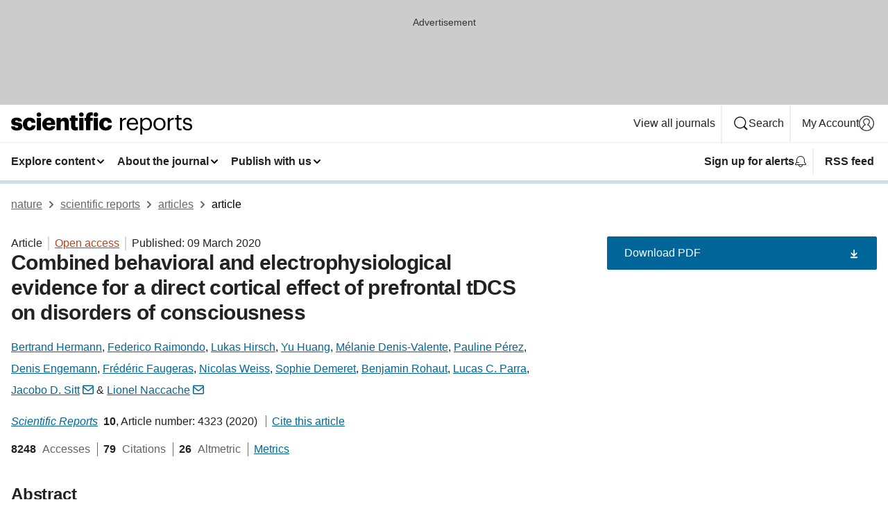

--- FILE ---
content_type: text/html; charset="UTF-8"
request_url: https://www.nature.com/articles/s41598-020-61180-2?error=cookies_not_supported&code=223d604f-0967-4ccc-a471-e0e6a92585b0
body_size: 175505
content:
<!DOCTYPE html>
<html lang="en" class="grade-c">
<head>
    <title>Combined behavioral and electrophysiological evidence for a direct cortical effect of prefrontal tDCS on disorders of consciousness | Scientific Reports</title>
    
        
<link rel="alternate" type="application/rss+xml" href="https://www.nature.com/srep.rss"/>


    

<link rel="preconnect" href="https://cmp.nature.com" crossorigin>

<meta http-equiv="X-UA-Compatible" content="IE=edge">
<meta name="applicable-device" content="pc,mobile">
<meta name="viewport" content="width=device-width,initial-scale=1.0,maximum-scale=5,user-scalable=yes">
<meta name="360-site-verification" content="5a2dc4ab3fcb9b0393241ffbbb490480" />

<script data-test="dataLayer">
    window.dataLayer = [{"content":{"category":{"contentType":"article","legacy":{"webtrendsPrimaryArticleType":"research","webtrendsSubjectTerms":"consciousness;neurological-disorders","webtrendsContentCategory":null,"webtrendsContentCollection":null,"webtrendsContentGroup":"Scientific Reports","webtrendsContentGroupType":null,"webtrendsContentSubGroup":"Article","status":null}},"article":{"doi":"10.1038/s41598-020-61180-2"},"attributes":{"cms":null,"deliveryPlatform":"oscar","copyright":{"open":true,"legacy":{"webtrendsLicenceType":"http://creativecommons.org/licenses/by/4.0/"}}},"contentInfo":{"authors":["Bertrand Hermann","Federico Raimondo","Lukas Hirsch","Yu Huang","Mélanie Denis-Valente","Pauline Pérez","Denis Engemann","Frédéric Faugeras","Nicolas Weiss","Sophie Demeret","Benjamin Rohaut","Lucas C. Parra","Jacobo D. Sitt","Lionel Naccache"],"publishedAt":1583712000,"publishedAtString":"2020-03-09","title":"Combined behavioral and electrophysiological evidence for a direct cortical effect of prefrontal tDCS on disorders of consciousness","legacy":null,"publishedAtTime":null,"documentType":"aplusplus","subjects":"Consciousness,Neurological disorders"},"journal":{"pcode":"srep","title":"scientific reports","volume":"10","issue":"1","id":41598,"publishingModel":"Open Access"},"authorization":{"status":true},"features":[{"name":"furtherReadingSection","present":true}],"collection":null},"page":{"category":{"pageType":"article"},"attributes":{"template":"mosaic","featureFlags":[{"name":"download-collection-test","active":false},{"name":"download-issue-test","active":false},{"name":"nature-onwards-journey","active":false}],"testGroup":null},"search":null},"privacy":{},"version":"1.0.0","product":null,"session":null,"user":null,"backHalfContent":true,"country":"US","hasBody":true,"uneditedManuscript":false,"twitterId":["o3xnx","o43y9","o3ef7"],"baiduId":"d38bce82bcb44717ccc29a90c4b781ea","japan":false}];
    window.dataLayer.push({
        ga4MeasurementId: 'G-ERRNTNZ807',
        ga360TrackingId: 'UA-71668177-1',
        twitterId: ['3xnx', 'o43y9', 'o3ef7'],
        baiduId: 'd38bce82bcb44717ccc29a90c4b781ea',
        ga4ServerUrl: 'https://sgtm.nature.com',
        imprint: 'nature'
    });
</script>

<script>
    (function(w, d) {
        w.config = w.config || {};
        w.config.mustardcut = false;

        
        if (w.matchMedia && w.matchMedia('only print, only all and (prefers-color-scheme: no-preference), only all and (prefers-color-scheme: light), only all and (prefers-color-scheme: dark)').matches) {
            w.config.mustardcut = true;
            d.classList.add('js');
            d.classList.remove('grade-c');
            d.classList.remove('no-js');
        }
    })(window, document.documentElement);
</script>
 



     
    
    
        
    
    <style>@media only print, only all and (prefers-color-scheme: no-preference), only all and (prefers-color-scheme: light), only all and (prefers-color-scheme: dark) {  .c-card--major .c-card__title,.u-h1,.u-h2,h1,h2,h2.app-access-wall__title{font-family:-apple-system,BlinkMacSystemFont,Segoe UI,Roboto,Oxygen-Sans,Ubuntu,Cantarell,Helvetica Neue,sans-serif;font-weight:700}.c-article-editorial-summary__container .c-article-editorial-summary__article-title,.c-card__title,.c-reading-companion__figure-title,.u-h3,.u-h4,h3,h4,h5,h6{letter-spacing:-.0117156rem}html{line-height:1.15;text-size-adjust:100%;box-sizing:border-box;font-size:100%;height:100%;overflow-y:scroll}body{background:#eee;color:#222;font-family:-apple-system,BlinkMacSystemFont,Segoe UI,Roboto,Oxygen-Sans,Ubuntu,Cantarell,Helvetica Neue,sans-serif;font-size:1.125rem;line-height:1.76;margin:0;min-height:100%}details,main{display:block}h1{font-size:2em;margin:.67em 0}a,sup{vertical-align:baseline}a{background-color:transparent;color:#069;overflow-wrap:break-word;text-decoration:underline;text-decoration-skip-ink:auto;word-break:break-word}b{font-weight:bolder}sup{font-size:75%;line-height:0;position:relative;top:-.5em}img{border:0;height:auto;max-width:100%;vertical-align:middle}button,input,select{font-family:inherit;font-size:100%;line-height:1.15;margin:0}button,input{overflow:visible}button,select{text-transform:none}[type=submit],button{-webkit-appearance:button}[type=checkbox]{box-sizing:border-box;padding:0}summary{display:list-item}[hidden]{display:none}button{border-radius:0;cursor:pointer}h1{font-size:2rem;font-weight:700;letter-spacing:-.0390625rem;line-height:2.25rem}.c-card--major .c-card__title,.u-h1,.u-h2,button,h1,h2,h2.app-access-wall__title{font-family:-apple-system,BlinkMacSystemFont,Segoe UI,Roboto,Oxygen-Sans,Ubuntu,Cantarell,Helvetica Neue,sans-serif}.c-card--major .c-card__title,.u-h2,h2{font-size:1.5rem;font-weight:700;letter-spacing:-.0117156rem;line-height:1.6rem}.u-h3{letter-spacing:-.0117156rem}.c-article-editorial-summary__container .c-article-editorial-summary__article-title,.c-card__title,.c-reading-companion__figure-title,.u-h3,.u-h4,h3,h4,h5,h6{font-family:-apple-system,BlinkMacSystemFont,Segoe UI,Roboto,Oxygen-Sans,Ubuntu,Cantarell,Helvetica Neue,sans-serif;font-size:1.25rem;font-weight:700;line-height:1.4rem}.c-article-editorial-summary__container .c-article-editorial-summary__article-title,.c-reading-companion__figure-title,.u-h4,h3,h4,h5,h6{letter-spacing:-.0117156rem}.c-reading-companion__figure-title,.u-h4{font-size:1.125rem}input+label{padding-left:.5em}nav ol,nav ul{list-style:none none}p:empty{display:none}.c-nature-box{background-color:#fff;border:1px solid #d5d5d5;border-radius:2px;box-shadow:0 0 5px 0 rgba(51,51,51,.1);line-height:1.3;margin-bottom:24px;padding:16px 16px 3px}.c-nature-box__text{font-size:1rem;margin-bottom:16px}.c-nature-box--access-to-pdf{display:none}@media only screen and (min-width:1024px){.c-nature-box--mobile{display:none}}.c-nature-box .c-pdf-download{margin-bottom:16px!important}.c-nature-box svg+.c-article__button-text{margin-left:8px}.c-nature-box--version{background-color:#eee}.c-nature-box__wrapper{transform:translateZ(0)}.c-nature-box__wrapper--placeholder{min-height:165px}.sans-serif{font-family:-apple-system,BlinkMacSystemFont,Segoe UI,Roboto,Oxygen-Sans,Ubuntu,Cantarell,Helvetica Neue,sans-serif}.article-page{background:#fff}p{overflow-wrap:break-word;word-break:break-word}.c-article-header{font-family:-apple-system,BlinkMacSystemFont,Segoe UI,Roboto,Oxygen-Sans,Ubuntu,Cantarell,Helvetica Neue,sans-serif;margin-bottom:40px}.c-article-identifiers{color:#6f6f6f;display:flex;flex-wrap:wrap;font-size:1rem;line-height:1.3;list-style:none;padding:0}.c-article-identifiers__item{list-style:none;margin-right:8px;padding-right:8px}.c-article-identifiers__item:last-child{margin-right:0;padding-right:0}.c-article-title{font-size:1.5rem;line-height:1.25;margin:0 0 16px}@media only screen and (min-width:768px){.c-article-title{font-size:1.875rem;line-height:1.2}}.c-article-author-list{display:inline;font-size:1rem;list-style:none;margin:0 8px 0 0;padding:0;width:100%}.c-article-author-list__item{display:inline;padding-right:0}.c-article-author-list svg{margin-left:4px}.c-article-author-list__show-more{display:none;margin-right:4px}.c-article-author-list__button,.js .c-article-author-list__item--hide,.js .c-article-author-list__show-more{display:none}.js .c-article-author-list--long .c-article-author-list__show-more,.js .c-article-author-list--long+.c-article-author-list__button{display:inline}@media only screen and (max-width:539px){.js .c-article-author-list__item--hide-small-screen{display:none}.js .c-article-author-list--short .c-article-author-list__show-more,.js .c-article-author-list--short+.c-article-author-list__button{display:inline}}#uptodate-client,.js .c-article-author-list--expanded .c-article-author-list__show-more{display:none!important}.js .c-article-author-list--expanded .c-article-author-list__item--hide-small-screen{display:inline!important}.c-article-author-list__button,.c-button-author-list{background:#ebf1f5;border:4px solid #ebf1f5;border-radius:20px;color:#666;font-size:.875rem;line-height:1.4;padding:2px 11px 2px 8px;text-decoration:none}.c-article-author-list__button svg,.c-button-author-list svg{margin:1px 4px 0 0}.c-article-author-list__button:hover,.c-button-author-list:hover{background:#069;border-color:transparent;color:#fff}.c-article-info-details{font-size:1rem;margin-bottom:8px;margin-top:16px}.c-article-info-details__cite-as{border-left:1px solid #6f6f6f;margin-left:8px;padding-left:8px}.c-article-metrics-bar{display:flex;flex-wrap:wrap;font-size:1rem;line-height:1.3}.c-article-metrics-bar__wrapper{margin:16px 0}.c-article-metrics-bar__item{align-items:baseline;border-right:1px solid #6f6f6f;margin-right:8px}.c-article-metrics-bar__item:last-child{border-right:0}.c-article-metrics-bar__count{font-weight:700;margin:0}.c-article-metrics-bar__label{color:#626262;font-style:normal;font-weight:400;margin:0 10px 0 5px}.c-article-metrics-bar__details{margin:0}.c-article-main-column{font-family:-apple-system,BlinkMacSystemFont,Segoe UI,Roboto,Oxygen-Sans,Ubuntu,Cantarell,Helvetica Neue,sans-serif;margin-right:8.6%;width:60.2%}@media only screen and (max-width:1023px){.c-article-main-column{margin-right:0;width:100%}}.c-article-extras{float:left;font-family:-apple-system,BlinkMacSystemFont,Segoe UI,Roboto,Oxygen-Sans,Ubuntu,Cantarell,Helvetica Neue,sans-serif;width:31.2%}@media only screen and (max-width:1023px){.c-article-extras{display:none}}.c-article-associated-content__container .c-article-associated-content__title,.c-article-section__title{border-bottom:2px solid #d5d5d5;font-size:1.25rem;margin:0;padding-bottom:8px}@media only screen and (min-width:768px){.c-article-associated-content__container .c-article-associated-content__title,.c-article-section__title{font-size:1.5rem;line-height:1.24}}.c-article-associated-content__container .c-article-associated-content__title{margin-bottom:8px}.c-article-body p{margin-bottom:24px;margin-top:0}.c-article-section{clear:both}.c-article-section__content{margin-bottom:40px;padding-top:8px}@media only screen and (max-width:1023px){.c-article-section__content{padding-left:0}}.c-article-authors-search{margin-bottom:24px;margin-top:0}.c-article-authors-search__item,.c-article-authors-search__title{font-family:-apple-system,BlinkMacSystemFont,Segoe UI,Roboto,Oxygen-Sans,Ubuntu,Cantarell,Helvetica Neue,sans-serif}.c-article-authors-search__title{color:#626262;font-size:1.05rem;font-weight:700;margin:0;padding:0}.c-article-authors-search__item{font-size:1rem}.c-article-authors-search__text{margin:0}.c-code-block{border:1px solid #fff;font-family:monospace;margin:0 0 24px;padding:20px}.c-code-block__heading{font-weight:400;margin-bottom:16px}.c-code-block__line{display:block;overflow-wrap:break-word;white-space:pre-wrap}.c-article-share-box__no-sharelink-info{font-size:.813rem;font-weight:700;margin-bottom:24px;padding-top:4px}.c-article-share-box__only-read-input{border:1px solid #d5d5d5;box-sizing:content-box;display:inline-block;font-size:.875rem;font-weight:700;height:24px;margin-bottom:8px;padding:8px 10px}.c-article-share-box__button--link-like{background-color:transparent;border:0;color:#069;cursor:pointer;font-size:.875rem;margin-bottom:8px;margin-left:10px}.c-article-editorial-summary__container{font-family:-apple-system,BlinkMacSystemFont,Segoe UI,Roboto,Oxygen-Sans,Ubuntu,Cantarell,Helvetica Neue,sans-serif;font-size:1rem}.c-article-editorial-summary__container .c-article-editorial-summary__content p:last-child{margin-bottom:0}.c-article-editorial-summary__container .c-article-editorial-summary__content--less{max-height:9.5rem;overflow:hidden}.c-article-editorial-summary__container .c-article-editorial-summary__button{background-color:#fff;border:0;color:#069;font-size:.875rem;margin-bottom:16px}.c-article-editorial-summary__container .c-article-editorial-summary__button.active,.c-article-editorial-summary__container .c-article-editorial-summary__button.hover,.c-article-editorial-summary__container .c-article-editorial-summary__button:active,.c-article-editorial-summary__container .c-article-editorial-summary__button:hover{text-decoration:underline;text-decoration-skip-ink:auto}.c-article-associated-content__container .c-article-associated-content__collection-label{font-size:.875rem;line-height:1.4}.c-article-associated-content__container .c-article-associated-content__collection-title{line-height:1.3}.c-reading-companion{clear:both;min-height:389px}.c-reading-companion__sticky{max-width:389px}.c-reading-companion__scroll-pane{margin:0;min-height:200px;overflow:hidden auto}.c-reading-companion__tabs{display:flex;flex-flow:row nowrap;font-size:1rem;list-style:none;margin:0 0 8px;padding:0}.c-reading-companion__tabs>li{flex-grow:1}.c-reading-companion__tab{background-color:#eee;border:1px solid #d5d5d5;border-image:initial;border-left-width:0;color:#0067c5;font-size:1rem;padding:8px 8px 8px 15px;text-align:left;width:100%}.c-reading-companion__tabs li:first-child .c-reading-companion__tab{border-left-width:1px}.c-reading-companion__tab--active{background-color:#fff;border-bottom:1px solid #fff;color:#222;font-weight:700}.c-reading-companion__sections-list{list-style:none;padding:0}.c-reading-companion__figures-list,.c-reading-companion__references-list{list-style:none;min-height:389px;padding:0}.c-reading-companion__sections-list{margin:0 0 8px;min-height:50px}.c-reading-companion__section-item{font-size:1rem;padding:0}.c-reading-companion__section-item a{display:block;line-height:1.5;overflow:hidden;padding:8px 0 8px 16px;text-overflow:ellipsis;white-space:nowrap}.c-reading-companion__figure-item{border-top:1px solid #d5d5d5;font-size:1rem;padding:16px 8px 16px 0}.c-reading-companion__figure-item:first-child{border-top:none;padding-top:8px}.c-reading-companion__reference-item{border-top:1px solid #d5d5d5;font-size:1rem;padding:8px 8px 8px 16px}.c-reading-companion__reference-item:first-child{border-top:none}.c-reading-companion__reference-item a{word-break:break-word}.c-reading-companion__reference-citation{display:inline}.c-reading-companion__reference-links{font-size:.813rem;font-weight:700;list-style:none;margin:8px 0 0;padding:0;text-align:right}.c-reading-companion__reference-links>a{display:inline-block;padding-left:8px}.c-reading-companion__reference-links>a:first-child{display:inline-block;padding-left:0}.c-reading-companion__figure-title{display:block;margin:0 0 8px}.c-reading-companion__figure-links{display:flex;justify-content:space-between;margin:8px 0 0}.c-reading-companion__figure-links>a{align-items:center;display:flex}.c-reading-companion__figure-full-link svg{height:.8em;margin-left:2px}.c-reading-companion__panel{border-top:none;display:none;margin-top:0;padding-top:0}.c-cod,.c-reading-companion__panel--active{display:block}.c-cod{font-size:1rem;width:100%}.c-cod__form{background:#ebf0f3}.c-cod__prompt{font-size:1.125rem;line-height:1.3;margin:0 0 24px}.c-cod__label{display:block;margin:0 0 4px}.c-cod__row{display:flex;margin:0 0 16px}.c-cod__row:last-child{margin:0}.c-cod__input{border:1px solid #d5d5d5;border-radius:2px;flex:1 1 auto;margin:0;padding:13px}.c-cod__input--submit{background-color:#069;border:1px solid #069;color:#fff;flex-shrink:1;margin-left:8px;transition:background-color .2s ease-out 0s,color .2s ease-out 0s}.c-cod__input--submit-single{flex-basis:100%;flex-shrink:0;margin:0}.c-cod__input--submit:focus,.c-cod__input--submit:hover{background-color:#fff;color:#069}.c-pdf-download__link .u-icon{padding-top:2px}.c-pdf-download{display:flex;margin-bottom:24px;max-height:48px}@media only screen and (min-width:540px){.c-pdf-download{max-height:none}}@media only screen and (min-width:1024px){.c-pdf-download{max-height:48px}}.c-pdf-download__link{display:flex;flex:1 1 0%}.c-pdf-download__link:hover{text-decoration:none}.c-pdf-download__text{padding-right:4px}@media only screen and (max-width:539px){.c-pdf-download__text{text-transform:capitalize}}@media only screen and (min-width:540px){.c-pdf-download__text{padding-right:8px}}.c-context-bar--sticky .c-pdf-download{display:block;margin-bottom:0;white-space:nowrap}@media only screen and (max-width:539px){.c-pdf-download .u-sticky-visually-hidden{border:0;clip:rect(0,0,0,0);height:1px;margin:-100%;overflow:hidden;padding:0;position:absolute!important;width:1px}}.c-pdf-container{display:flex;justify-content:flex-end}@media only screen and (max-width:539px){.c-pdf-container .c-pdf-download{display:flex;flex-basis:100%}}.c-pdf-container .c-pdf-download+.c-pdf-download{margin-left:16px}.c-article-extras .c-pdf-container .c-pdf-download{width:100%}.c-article-extras .c-pdf-container .c-pdf-download+.c-pdf-download{margin-left:0}@media only screen and (min-width:540px){.c-context-bar--sticky .c-pdf-download__link{align-items:center;flex:1 1 183px}}@media only screen and (max-width:320px){.c-context-bar--sticky .c-pdf-download__link{padding:16px}}.article-page--commercial .c-article-main-column .c-pdf-button__container .c-pdf-download{display:none}@media only screen and (max-width:1023px){.article-page--commercial .c-article-main-column .c-pdf-button__container .c-pdf-download{display:block}}.c-recommendations-column-switch .c-meta{margin-top:auto}.c-context-bar{box-shadow:0 0 10px 0 rgba(51,51,51,.2);position:relative;width:100%}.c-context-bar__container{margin:0 auto;max-width:1280px;padding:0 16px}.c-context-bar__title{display:none}.app-researcher-popup__link.hover,.app-researcher-popup__link.visited,.app-researcher-popup__link:hover,.app-researcher-popup__link:visited,.c-article-metrics__heading a,.c-article-metrics__posts .c-card__title a{color:inherit}.c-article-authors-search__list{align-items:center;display:flex;flex-wrap:wrap;gap:16px 16px;justify-content:center}@media only screen and (min-width:320px){.c-article-authors-search__list{justify-content:normal}}.c-article-authors-search__text{align-items:center;display:flex;flex-flow:column wrap;font-size:14px;justify-content:center}@media only screen and (min-width:320px){.c-article-authors-search__text{flex-direction:row;font-size:16px}}.c-article-authors-search__links-text{font-weight:700;margin-right:8px;text-align:center}@media only screen and (min-width:320px){.c-article-authors-search__links-text{text-align:left}}.c-article-authors-search__list-item--left{flex:1 1 100%}@media only screen and (min-width:320px){.c-article-authors-search__list-item--left{flex-basis:auto}}.c-article-authors-search__list-item--right{flex:1 1 auto}.c-article-identifiers{margin:0}.c-article-identifiers__item{border-right:2px solid #cedbe0;color:#222;font-size:14px}@media only screen and (min-width:320px){.c-article-identifiers__item{font-size:16px}}.c-article-identifiers__item:last-child{border-right:none}.c-article-metrics__posts .c-card__title{font-size:1.05rem}.c-article-metrics__posts .c-card__title+span{color:#6f6f6f;font-size:1rem}.app-author-list{color:#222;font-family:-apple-system,BlinkMacSystemFont,Segoe UI,Roboto,Oxygen-Sans,Ubuntu,Cantarell,Helvetica Neue,sans-serif;font-size:1rem;line-height:1.4;list-style:none;margin:0;padding:0}.app-author-list>li,.c-breadcrumbs>li,.c-footer__links>li,.js .app-author-list,.u-list-comma-separated>li,.u-list-inline>li{display:inline}.app-author-list>li:not(:first-child):not(:last-child):before{content:", "}.app-author-list>li:not(:only-child):last-child:before{content:" & "}.app-author-list--compact{font-size:.875rem;line-height:1.4}.app-author-list--truncated>li:not(:only-child):last-child:before{content:" ... "}.js .app-author-list__hide{display:none;visibility:hidden}.js .app-author-list__hide:first-child+*{margin-block-start:0}.c-ad{text-align:center}@media only screen and (min-width:320px){.c-ad{padding:8px}}.c-ad--728x90{background-color:#ccc;display:none}.c-ad--728x90 .c-ad__inner{min-height:calc(1.5em + 94px)}@media only screen and (min-width:768px){.js .c-ad--728x90{display:none}.js .u-show-following-ad+.c-ad--728x90{display:block}}.c-ad__label{color:#333;font-weight:400;line-height:1.5;margin-bottom:4px}.c-ad__label,.c-meta{font-family:-apple-system,BlinkMacSystemFont,Segoe UI,Roboto,Oxygen-Sans,Ubuntu,Cantarell,Helvetica Neue,sans-serif;font-size:.875rem}.c-meta{color:inherit;line-height:1.4;list-style:none;margin:0;padding:0}.c-meta--large{font-size:1rem}.c-meta--large .c-meta__item{margin-bottom:8px}.c-meta__item{display:inline-block;margin-bottom:4px}.c-meta__item:not(:last-child){border-right:1px solid #d5d5d5;margin-right:4px;padding-right:4px}@media only screen and (max-width:539px){.c-meta__item--block-sm-max{display:block}.c-meta__item--block-sm-max:not(:last-child){border-right:none;margin-right:0;padding-right:0}}@media only screen and (min-width:1024px){.c-meta__item--block-at-lg{display:block}.c-meta__item--block-at-lg:not(:last-child){border-right:none;margin-right:0;padding-right:0}}.c-meta__type{font-weight:700;text-transform:none}.c-skip-link{background:#069;bottom:auto;color:#fff;font-family:-apple-system,BlinkMacSystemFont,Segoe UI,Roboto,Oxygen-Sans,Ubuntu,Cantarell,Helvetica Neue,sans-serif;font-size:.875rem;padding:8px;position:absolute;text-align:center;transform:translateY(-100%);z-index:9999}@media (prefers-reduced-motion:reduce){.c-skip-link{transition:top .3s ease-in-out 0s}}@media print{.c-skip-link{display:none}}.c-skip-link:link{color:#fff}.c-status-message{align-items:center;box-sizing:border-box;display:flex;font-family:-apple-system,BlinkMacSystemFont,Segoe UI,Roboto,Oxygen-Sans,Ubuntu,Cantarell,Helvetica Neue,sans-serif;font-size:1rem;position:relative;width:100%}.c-card__summary>p:last-child,.c-status-message :last-child{margin-bottom:0}.c-status-message--boxed{background-color:#fff;border:1px solid #eee;border-radius:2px;line-height:1.4;padding:16px}.c-status-message__heading{font-family:-apple-system,BlinkMacSystemFont,Segoe UI,Roboto,Oxygen-Sans,Ubuntu,Cantarell,Helvetica Neue,sans-serif;font-size:1rem;font-weight:700}.c-status-message__icon{fill:currentcolor;display:inline-block;flex:0 0 auto;height:1.5em;margin-right:8px;transform:translate(0);vertical-align:text-top;width:1.5em}.c-status-message__icon--top{align-self:flex-start}.c-status-message--info .c-status-message__icon{color:#003f8d}.c-status-message--boxed.c-status-message--info{border-bottom:4px solid #003f8d}.c-status-message--error .c-status-message__icon{color:#c40606}.c-status-message--boxed.c-status-message--error{border-bottom:4px solid #c40606}.c-status-message--success .c-status-message__icon{color:#00b8b0}.c-status-message--boxed.c-status-message--success{border-bottom:4px solid #00b8b0}.c-status-message--warning .c-status-message__icon{color:#edbc53}.c-status-message--boxed.c-status-message--warning{border-bottom:4px solid #edbc53}.c-breadcrumbs{color:#000;font-family:-apple-system,BlinkMacSystemFont,Segoe UI,Roboto,Oxygen-Sans,Ubuntu,Cantarell,Helvetica Neue,sans-serif;font-size:1rem;list-style:none;margin:0;padding:0}.c-breadcrumbs__link{color:#666}svg.c-breadcrumbs__chevron{margin:4px 4px 0;fill:#888;height:10px;width:10px}@media only screen and (max-width:539px){.c-breadcrumbs .c-breadcrumbs__item{display:none}.c-breadcrumbs .c-breadcrumbs__item:last-child,.c-breadcrumbs .c-breadcrumbs__item:nth-last-child(2){display:inline}}.c-card{background-color:transparent;border:0;box-shadow:none;display:flex;flex-direction:column;font-size:14px;min-width:0;overflow:hidden;padding:0;position:relative}.c-card--no-shape{background:0 0;border:0;box-shadow:none}.c-card__image{display:flex;justify-content:center;overflow:hidden;padding-bottom:56.25%;position:relative}@supports (aspect-ratio:1/1){.c-card__image{padding-bottom:0}}.c-card__image img{left:0;min-height:100%;min-width:100%;position:absolute}@supports ((-o-object-fit:cover) or (object-fit:cover)){.c-card__image img{height:100%;object-fit:cover;width:100%}}.c-card__body{flex:1 1 auto;padding:16px}.c-card--no-shape .c-card__body{padding:0}.c-card--no-shape .c-card__body:not(:first-child){padding-top:16px}.c-card__title{letter-spacing:-.01875rem;margin-bottom:8px;margin-top:0}[lang=de] .c-card__title{hyphens:auto}.c-card__summary{line-height:1.4}.c-card__summary>p{margin-bottom:5px}.c-card__summary a{text-decoration:underline}.c-card__link:not(.c-card__link--no-block-link):before{bottom:0;content:"";left:0;position:absolute;right:0;top:0}.c-card--flush .c-card__body{padding:0}.c-card--major{font-size:1rem}.c-card--dark{background-color:#29303c;border-width:0;color:#e3e4e5}.c-card--dark .c-card__title{color:#fff}.c-card--dark .c-card__link,.c-card--dark .c-card__summary a{color:inherit}.c-header{background-color:#fff;border-bottom:5px solid #000;font-size:1rem;line-height:1.4;margin-bottom:16px}.c-header__row{padding:0;position:relative}.c-header__row:not(:last-child){border-bottom:1px solid #eee}.c-header__split{align-items:center;display:flex;justify-content:space-between}.c-header__logo-container{flex:1 1 0px;line-height:0;margin:8px 24px 8px 0}.c-header__logo{transform:translateZ(0)}.c-header__logo img{max-height:32px}.c-header__container{margin:0 auto;max-width:1280px}.c-header__menu{align-items:center;display:flex;flex:0 1 auto;flex-wrap:wrap;font-weight:700;gap:8px 8px;line-height:1.4;list-style:none;margin:0 -4px;padding:0}@media print{.c-header__menu{display:none}}@media only screen and (max-width:1023px){.c-header__menu--hide-lg-max{display:none;visibility:hidden}}.c-header__menu--global{font-weight:400;justify-content:flex-end}.c-header__menu--global svg{display:none;visibility:hidden}.c-header__menu--global svg:first-child+*{margin-block-start:0}@media only screen and (min-width:540px){.c-header__menu--global svg{display:block;visibility:visible}}.c-header__menu--journal{font-size:.875rem;margin:8px 0 8px -8px}@media only screen and (min-width:540px){.c-header__menu--journal{flex-wrap:nowrap;font-size:1rem}}.c-header__item{padding-bottom:0;padding-top:0;position:static}.c-header__item--pipe{border-left:2px solid #eee;padding-left:8px}.c-header__item--padding{padding-bottom:8px;padding-top:8px}@media only screen and (min-width:540px){.c-header__item--dropdown-menu{position:relative}}@media only screen and (min-width:1024px){.c-header__item--hide-lg{display:none;visibility:hidden}}@media only screen and (max-width:767px){.c-header__item--hide-md-max{display:none;visibility:hidden}.c-header__item--hide-md-max:first-child+*{margin-block-start:0}}.c-header__link{align-items:center;color:inherit;display:inline-flex;gap:4px 4px;padding:8px;white-space:nowrap}.c-header__link svg{transition-duration:.2s}.c-header__show-text{display:none;visibility:hidden}.has-tethered .c-header__heading--js-hide:first-child+*{margin-block-start:0}@media only screen and (min-width:540px){.c-header__show-text{display:inline;visibility:visible}}.c-header__show-text-sm{display:inline;visibility:visible}@media only screen and (min-width:540px){.c-header__show-text-sm{display:none;visibility:hidden}.c-header__show-text-sm:first-child+*{margin-block-start:0}}.c-header__dropdown{background-color:#000;border-bottom:1px solid #2f2f2f;color:#eee;font-size:.875rem;line-height:1.2;padding:16px 0}@media print{.c-header__dropdown{display:none}}.c-header__heading{display:inline-block;font-family:-apple-system,BlinkMacSystemFont,Segoe UI,Roboto,Oxygen-Sans,Ubuntu,Cantarell,Helvetica Neue,sans-serif;font-size:1.25rem;font-weight:400;line-height:1.4;margin-bottom:8px}.c-header__heading--keyline{border-top:1px solid;border-color:#2f2f2f;margin-top:16px;padding-top:16px;width:100%}.c-header__list{display:flex;flex-wrap:wrap;gap:0 16px;list-style:none;margin:0 -8px}.c-header__flush{margin:0 -8px}.c-header__visually-hidden{border:0;clip:rect(0,0,0,0);height:1px;margin:-100%;overflow:hidden;padding:0;position:absolute!important;width:1px}.c-header__search-form{margin-bottom:8px}.c-header__search-layout{display:flex;flex-wrap:wrap;gap:16px 16px}.c-header__search-layout>:first-child{flex:999 1 auto}.c-header__search-layout>*{flex:1 1 auto}.c-header__search-layout--max-width{max-width:720px}.c-header__search-button{align-items:center;background-color:transparent;background-image:none;border:1px solid #fff;border-radius:2px;color:#fff;cursor:pointer;display:flex;font-family:sans-serif;font-size:1rem;justify-content:center;line-height:1.15;margin:0;padding:8px 16px;position:relative;text-decoration:none;transition:all .25s ease 0s,color .25s ease 0s,border-color .25s ease 0s;width:100%}.c-header__input,.c-header__select{border:1px solid;border-radius:3px;box-sizing:border-box;font-size:1rem;padding:8px 16px;width:100%}.c-header__select{-webkit-appearance:none;background-image:url("data:image/svg+xml,%3Csvg height='16' viewBox='0 0 16 16' width='16' xmlns='http://www.w3.org/2000/svg'%3E%3Cpath d='m5.58578644 3-3.29289322-3.29289322c-.39052429-.39052429-.39052429-1.02368927 0-1.41421356s1.02368927-.39052429 1.41421356 0l4 4c.39052429.39052429.39052429 1.02368927 0 1.41421356l-4 4c-.39052429.39052429-1.02368927.39052429-1.41421356 0s-.39052429-1.02368927 0-1.41421356z' fill='%23333' fill-rule='evenodd' transform='matrix(0 1 -1 0 11 3)'/%3E%3C/svg%3E");background-position:right .7em top 50%;background-repeat:no-repeat;background-size:1em;box-shadow:0 1px 0 1px rgba(0,0,0,.04);display:block;margin:0;max-width:100%;min-width:150px}@media only screen and (min-width:540px){.c-header__menu--journal .c-header__item--dropdown-menu:last-child .c-header__dropdown.has-tethered{left:auto;right:0}}@media only screen and (min-width:768px){.c-header__menu--journal .c-header__item--dropdown-menu:last-child .c-header__dropdown.has-tethered{left:0;right:auto}}.c-header__dropdown.has-tethered{border-bottom:0;border-radius:0 0 2px 2px;left:0;position:absolute;top:100%;transform:translateY(5px);width:100%;z-index:1}@media only screen and (min-width:540px){.c-header__dropdown.has-tethered{transform:translateY(8px);width:auto}}@media only screen and (min-width:768px){.c-header__dropdown.has-tethered{min-width:225px}}.c-header__dropdown--full-width.has-tethered{padding:32px 0 24px;transform:none;width:100%}.has-tethered .c-header__heading--js-hide{display:none;visibility:hidden}.has-tethered .c-header__list--js-stack{flex-direction:column}.has-tethered .c-header__item--keyline,.has-tethered .c-header__list~.c-header__list .c-header__item:first-child{border-top:1px solid #d5d5d5;margin-top:8px;padding-top:8px}.c-header__item--snid-account-widget{display:flex}.c-header__container{padding:0 4px}.c-header__list{padding:0 12px}.c-header__menu .c-header__link{font-size:14px}.c-header__item--snid-account-widget .c-header__link{padding:8px}.c-header__menu--journal{margin-left:0}@media only screen and (min-width:540px){.c-header__container{padding:0 16px}.c-header__menu--journal{margin-left:-8px}.c-header__menu .c-header__link{font-size:16px}.c-header__link--search{gap:13px 13px}}.u-button{align-items:center;background-color:transparent;background-image:none;border-radius:2px;cursor:pointer;display:inline-flex;font-family:sans-serif;font-size:1rem;justify-content:center;line-height:1.3;margin:0;padding:8px;position:relative;text-decoration:none;transition:all .25s ease 0s,color .25s ease 0s,border-color .25s ease 0s;width:auto}.u-button svg,.u-button--primary svg{fill:currentcolor}.u-button{border:1px solid #069;color:#069}.u-button--primary{background-color:#069;background-image:none;border:1px solid #069;color:#fff}.u-button--full-width{display:flex;width:100%}.u-display-none{display:none}.js .u-js-hide,.u-hide{display:none;visibility:hidden}.u-hide:first-child+*{margin-block-start:0}.u-visually-hidden{border:0;clip:rect(0,0,0,0);height:1px;margin:-100%;overflow:hidden;padding:0;position:absolute!important;width:1px}@media print{.u-hide-print{display:none}}@media only screen and (min-width:1024px){.u-hide-at-lg{display:none;visibility:hidden}.u-hide-at-lg:first-child+*{margin-block-start:0}}.u-clearfix:after,.u-clearfix:before{content:"";display:table}.u-clearfix:after{clear:both}.u-color-open-access{color:#b74616}.u-float-left{float:left}.u-icon{fill:currentcolor;display:inline-block;height:1em;transform:translate(0);vertical-align:text-top;width:1em}.u-full-height{height:100%}.u-link-inherit{color:inherit}.u-list-reset{list-style:none;margin:0;padding:0}.u-text-bold{font-weight:700}.u-container{margin:0 auto;max-width:1280px;padding:0 16px}.u-justify-content-space-between{justify-content:space-between}.u-mt-32{margin-top:32px}.u-mb-8{margin-bottom:8px}.u-mb-16{margin-bottom:16px}.u-mb-24{margin-bottom:24px}.u-mb-32{margin-bottom:32px}.u-mb-48{margin-bottom:48px}.u-pa-16{padding:16px}html *,html :after,html :before{box-sizing:inherit}.c-article-section__title,.c-article-title{font-weight:700}.c-card__title{line-height:1.4em}.c-article__button{background-color:#069;border:1px solid #069;border-radius:2px;color:#fff;display:flex;font-family:-apple-system,BlinkMacSystemFont,Segoe UI,Roboto,Oxygen-Sans,Ubuntu,Cantarell,Helvetica Neue,sans-serif;font-size:.875rem;line-height:1.4;margin-bottom:16px;padding:13px;transition:background-color .2s ease-out 0s,color .2s ease-out 0s}.c-article__button,.c-article__button:hover{text-decoration:none}.c-article__button--inverted,.c-article__button:hover{background-color:#fff;color:#069}.c-article__button--inverted:hover{background-color:#069;color:#fff}.c-header__link{text-decoration:inherit}.grade-c-hide{display:block}.c-pdf-download__link{padding:13px 24px} } </style>




    
        <link data-test="critical-css-handler" data-inline-css-source="critical-css" rel="stylesheet" href="/static/css/enhanced-article-1e72f97fd7.css" media="print" onload="this.media='only print, only all and (prefers-color-scheme: no-preference), only all and (prefers-color-scheme: light), only all and (prefers-color-scheme: dark)';this.onload=null">
    
    <noscript>
        <link rel="stylesheet" type="text/css" href="/static/css/enhanced-article-1e72f97fd7.css" media="only print, only all and (prefers-color-scheme: no-preference), only all and (prefers-color-scheme: light), only all and (prefers-color-scheme: dark)">
    </noscript>

<link rel="stylesheet" type="text/css" href="/static/css/article-print-fb7cb72232.css" media="print">
    



<link rel="apple-touch-icon" sizes="180x180" href=/static/images/favicons/nature/apple-touch-icon-f39cb19454.png>
<link rel="icon" type="image/png" sizes="48x48" href=/static/images/favicons/nature/favicon-48x48-b52890008c.png>
<link rel="icon" type="image/png" sizes="32x32" href=/static/images/favicons/nature/favicon-32x32-3fe59ece92.png>
<link rel="icon" type="image/png" sizes="16x16" href=/static/images/favicons/nature/favicon-16x16-951651ab72.png>
<link rel="manifest" href=/static/manifest.json crossorigin="use-credentials">
<link rel="mask-icon" href=/static/images/favicons/nature/safari-pinned-tab-69bff48fe6.svg color="#000000">
<link rel="shortcut icon" href=/static/images/favicons/nature/favicon.ico>
<meta name="msapplication-TileColor" content="#000000">
<meta name="msapplication-config" content=/static/browserconfig.xml>
<meta name="theme-color" content="#000000">
<meta name="application-name" content="Nature">


<script>
    (function () {
        if ( typeof window.CustomEvent === "function" ) return false;
        function CustomEvent ( event, params ) {
            params = params || { bubbles: false, cancelable: false, detail: null };
            var evt = document.createEvent( 'CustomEvent' );
            evt.initCustomEvent( event, params.bubbles, params.cancelable, params.detail );
            return evt;
        }

        CustomEvent.prototype = window.Event.prototype;

        window.CustomEvent = CustomEvent;
    })();
</script>


<script>
    (function (w, d, s) {
        var urlParams = new URLSearchParams(w.location.search);
        if (urlParams.get('gptAdsTest') !== null) {
            d.addEventListener('sncc:initialise', function (e) {
                var t = d.createElement(s);
                var h = d.getElementsByTagName(s)[0];
                t.src = 'https://' + (e.detail.C03 ? 'securepubads.g.doubleclick' : 'pagead2.googlesyndication') + '.net/tag/js/gpt.js';
                t.async = false;
                t.onload = function () {
                    var n = d.createElement(s);
                    n.src = 'https://fed-libs.nature.com/production/gpt-ads-gtm.min.js';
                    n.async = false;
                    h.insertAdjacentElement('afterend', n);
                };
                h.insertAdjacentElement('afterend', t);
            })
        }
    })(window, document, 'script');
</script>
    
<!-- Google Tag Manager -->
<script data-test="gtm-head">
    window.initGTM = function() {
        if (window.config.mustardcut) {
            (function (w, d, s, l, i) {
                w[l] = w[l] || [];
                w[l].push({'gtm.start': new Date().getTime(), event: 'gtm.js'});
                var f = d.getElementsByTagName(s)[0],
                        j = d.createElement(s),
                        dl = l != 'dataLayer' ? '&l=' + l : '';
                j.async = true;
                j.src = 'https://sgtm.nature.com/gtm.js?id=' + i + dl;
                f.parentNode.insertBefore(j, f);
            })(window, document, 'script', 'dataLayer', 'GTM-MRVXSHQ');
        }
    }
</script>
<!-- End Google Tag Manager -->

    <script>
    (function(w,d,t) {
        function cc() {
            var h = w.location.hostname;
            if (h === 'preview-www.nature.com') return;
            var e = d.createElement(t),
                s = d.getElementsByTagName(t)[0];
            if (h === 'nature.com' || h.endsWith('.nature.com')) {
                e.src = 'https://cmp.nature.com/production_live/en/consent-bundle-8-102.js';
                e.setAttribute('onload', "initGTM(window,document,'script','dataLayer','GTM-MRVXSHQ')");
            } else {
                e.src = '/static/js/cookie-consent-es5-bundle-8d962b73c2.js';
                e.setAttribute('data-consent', h);
            }
            s.insertAdjacentElement('afterend', e);
        }
        cc();
    })(window,document,'script');
</script>


<script id="js-position0">
    (function(w, d) {
        w.idpVerifyPrefix = 'https://verify.nature.com';
        w.ra21Host = 'https://wayf.springernature.com';
        var moduleSupport = (function() {
            return 'noModule' in d.createElement('script');
        })();

        if (w.config.mustardcut === true) {
            w.loader = {
                index: 0,
                registered: [],
                scripts: [
                    
                        {src: '/static/js/global-article-es6-bundle-b187e7f7c1.js', test: 'global-article-js', module: true},
                        {src: '/static/js/global-article-es5-bundle-ac313c70d4.js', test: 'global-article-js', nomodule: true},
                        {src: '/static/js/shared-es6-bundle-0c7392804a.js', test: 'shared-js', module: true},
                        {src: '/static/js/shared-es5-bundle-f97043df39.js', test: 'shared-js', nomodule: true},
                        {src: '/static/js/header-150-es6-bundle-5bb959eaa1.js', test: 'header-150-js', module: true},
                        {src: '/static/js/header-150-es5-bundle-994fde5b1d.js', test: 'header-150-js', nomodule: true}
                    
                ].filter(function (s) {
                    if (s.src === null) return false;
                    if (moduleSupport && s.nomodule) return false;
                    return !(!moduleSupport && s.module);
                }),

                register: function (value) {
                    this.registered.push(value);
                },

                ready: function () {
                    if (this.registered.length === this.scripts.length) {
                        this.registered.forEach(function (fn) {
                            if (typeof fn === 'function') {
                                setTimeout(fn, 0); 
                            }
                        });
                        this.ready = function () {};
                    }
                },

                insert: function (s) {
                    var t = d.getElementById('js-position' + this.index);
                    if (t && t.insertAdjacentElement) {
                        t.insertAdjacentElement('afterend', s);
                    } else {
                        d.head.appendChild(s);
                    }
                    ++this.index;
                },

                createScript: function (script, beforeLoad) {
                    var s = d.createElement('script');
                    s.id = 'js-position' + (this.index + 1);
                    s.setAttribute('data-test', script.test);
                    if (beforeLoad) {
                        s.defer = 'defer';
                        s.onload = function () {
                            if (script.noinit) {
                                loader.register(true);
                            }
                            if (d.readyState === 'interactive' || d.readyState === 'complete') {
                                loader.ready();
                            }
                        };
                    } else {
                        s.async = 'async';
                    }
                    s.src = script.src;
                    return s;
                },

                init: function () {
                    this.scripts.forEach(function (s) {
                        loader.insert(loader.createScript(s, true));
                    });

                    d.addEventListener('DOMContentLoaded', function () {
                        loader.ready();
                        var conditionalScripts;
                        
                            conditionalScripts = [
                                {match: 'div[data-pan-container]', src: '/static/js/pan-zoom-es6-bundle-464a2af269.js', test: 'pan-zoom-js',  module: true },
                                {match: 'div[data-pan-container]', src: '/static/js/pan-zoom-es5-bundle-98fb9b653b.js', test: 'pan-zoom-js',  nomodule: true },
                                {match: 'math,span.mathjax-tex', src: '/static/js/math-es6-bundle-cfe28c12e7.js', test: 'math-js', module: true},
                                {match: 'math,span.mathjax-tex', src: '/static/js/math-es5-bundle-41a1a3e87a.js', test: 'math-js', nomodule: true}
                            ];
                        

                        if (conditionalScripts) {
                            conditionalScripts.filter(function (script) {
                                return !!document.querySelector(script.match) && !((moduleSupport && script.nomodule) || (!moduleSupport && script.module));
                            }).forEach(function (script) {
                                loader.insert(loader.createScript(script));
                            });
                        }
                    }, false);
                }
            };
            loader.init();
        }
    })(window, document);
</script>










<meta name="robots" content="noarchive">
<meta name="access" content="Yes">


<link rel="search" href="https://www.nature.com/search">
<link rel="search" href="https://www.nature.com/opensearch/opensearch.xml" type="application/opensearchdescription+xml" title="nature.com">
<link rel="search" href="https://www.nature.com/opensearch/request" type="application/sru+xml" title="nature.com">





    
    <script type="application/ld+json">{"mainEntity":{"headline":"Combined behavioral and electrophysiological evidence for a direct cortical effect of prefrontal tDCS on disorders of consciousness","description":"Severe brain injuries can lead to long-lasting disorders of consciousness (DoC) such as vegetative state/unresponsive wakefulness syndrome (VS/UWS) or minimally conscious state (MCS). While behavioral assessment remains the gold standard to determine conscious state, EEG has proven to be a promising complementary tool to monitor the effect of new therapeutics. Encouraging results have been obtained with invasive electrical stimulation of the brain, and recent studies identified transcranial direct current stimulation (tDCS) as an effective approach in randomized controlled trials. This non-invasive and inexpensive tool may turn out to be the preferred treatment option. However, its mechanisms of action and physiological effects on brain activity remain unclear and debated. Here, we stimulated 60 DoC patients with the anode placed over left-dorsolateral prefrontal cortex in a prospective open-label study. Clinical behavioral assessment improved in twelve patients (20%) and none deteriorated. This behavioral response after tDCS coincided with an enhancement of putative EEG markers of consciousness: in comparison with non-responders, responders showed increases of power and long-range cortico-cortical functional connectivity in the theta-alpha band, and a larger and more sustained P300 suggesting improved conscious access to auditory novelty. The EEG changes correlated with electric fields strengths in prefrontal cortices, and no correlation was found on the scalp. Taken together, this prospective intervention in a large cohort of DoC patients strengthens the validity of the proposed EEG signatures of consciousness, and is suggestive of a direct causal effect of tDCS on consciousness.","datePublished":"2020-03-09T00:00:00Z","dateModified":"2020-03-09T00:00:00Z","pageStart":"1","pageEnd":"16","license":"http://creativecommons.org/licenses/by/4.0/","sameAs":"https://doi.org/10.1038/s41598-020-61180-2","keywords":["Consciousness","Neurological disorders","Science","Humanities and Social Sciences","multidisciplinary"],"image":["https://media.springernature.com/lw1200/springer-static/image/art%3A10.1038%2Fs41598-020-61180-2/MediaObjects/41598_2020_61180_Fig1_HTML.png","https://media.springernature.com/lw1200/springer-static/image/art%3A10.1038%2Fs41598-020-61180-2/MediaObjects/41598_2020_61180_Fig2_HTML.png","https://media.springernature.com/lw1200/springer-static/image/art%3A10.1038%2Fs41598-020-61180-2/MediaObjects/41598_2020_61180_Fig3_HTML.png","https://media.springernature.com/lw1200/springer-static/image/art%3A10.1038%2Fs41598-020-61180-2/MediaObjects/41598_2020_61180_Fig4_HTML.png","https://media.springernature.com/lw1200/springer-static/image/art%3A10.1038%2Fs41598-020-61180-2/MediaObjects/41598_2020_61180_Fig5_HTML.png"],"isPartOf":{"name":"Scientific Reports","issn":["2045-2322"],"volumeNumber":"10","@type":["Periodical","PublicationVolume"]},"publisher":{"name":"Nature Publishing Group UK","logo":{"url":"https://www.springernature.com/app-sn/public/images/logo-springernature.png","@type":"ImageObject"},"@type":"Organization"},"author":[{"name":"Bertrand Hermann","url":"http://orcid.org/0000-0001-9071-3415","affiliation":[{"name":"Institut du Cerveau et de la Moelle épinière, ICM","address":{"name":"Institut du Cerveau et de la Moelle épinière, ICM, Paris, France","@type":"PostalAddress"},"@type":"Organization"},{"name":"Inserm U 1127","address":{"name":"Inserm U 1127, Paris, France","@type":"PostalAddress"},"@type":"Organization"},{"name":"CNRS UMR 7225","address":{"name":"CNRS UMR 7225, Paris, France","@type":"PostalAddress"},"@type":"Organization"},{"name":"Neuro ICU, Hôpital de la Pitié-Salpêtrière, AP-HP","address":{"name":"Department of Neurology, Neuro ICU, Hôpital de la Pitié-Salpêtrière, AP-HP, Paris, France","@type":"PostalAddress"},"@type":"Organization"}],"@type":"Person"},{"name":"Federico Raimondo","affiliation":[{"name":"Institut du Cerveau et de la Moelle épinière, ICM","address":{"name":"Institut du Cerveau et de la Moelle épinière, ICM, Paris, France","@type":"PostalAddress"},"@type":"Organization"},{"name":"Inserm U 1127","address":{"name":"Inserm U 1127, Paris, France","@type":"PostalAddress"},"@type":"Organization"},{"name":"CNRS UMR 7225","address":{"name":"CNRS UMR 7225, Paris, France","@type":"PostalAddress"},"@type":"Organization"},{"name":"Laboratorio de Inteligencia Artificial Aplicada, Departamento de Computación FCEyN, UBA","address":{"name":"Laboratorio de Inteligencia Artificial Aplicada, Departamento de Computación FCEyN, UBA, Ciudad Autónoma de Buenos Aires, Argentina","@type":"PostalAddress"},"@type":"Organization"},{"name":"CONICET – Universidad de Buenos Aires, Instituto de Investigación en Ciencias de la Computación, Godoy Cruz 2290","address":{"name":"CONICET – Universidad de Buenos Aires, Instituto de Investigación en Ciencias de la Computación, Godoy Cruz 2290, Ciudad Autónoma de Buenos Aires, Argentina","@type":"PostalAddress"},"@type":"Organization"}],"@type":"Person"},{"name":"Lukas Hirsch","affiliation":[{"name":"City College of the City University of New York","address":{"name":"Biomedical Engineering Department, City College of the City University of New York, New York, USA","@type":"PostalAddress"},"@type":"Organization"}],"@type":"Person"},{"name":"Yu Huang","affiliation":[{"name":"City College of the City University of New York","address":{"name":"Biomedical Engineering Department, City College of the City University of New York, New York, USA","@type":"PostalAddress"},"@type":"Organization"}],"@type":"Person"},{"name":"Mélanie Denis-Valente","affiliation":[{"name":"Institut du Cerveau et de la Moelle épinière, ICM","address":{"name":"Institut du Cerveau et de la Moelle épinière, ICM, Paris, France","@type":"PostalAddress"},"@type":"Organization"},{"name":"Inserm U 1127","address":{"name":"Inserm U 1127, Paris, France","@type":"PostalAddress"},"@type":"Organization"},{"name":"CNRS UMR 7225","address":{"name":"CNRS UMR 7225, Paris, France","@type":"PostalAddress"},"@type":"Organization"},{"name":"Hôpital de la Pitié-Salpêtrière, AP-HP","address":{"name":"Department of Neurophysiology, Hôpital de la Pitié-Salpêtrière, AP-HP, Paris, France","@type":"PostalAddress"},"@type":"Organization"}],"@type":"Person"},{"name":"Pauline Pérez","affiliation":[{"name":"Institut du Cerveau et de la Moelle épinière, ICM","address":{"name":"Institut du Cerveau et de la Moelle épinière, ICM, Paris, France","@type":"PostalAddress"},"@type":"Organization"},{"name":"Inserm U 1127","address":{"name":"Inserm U 1127, Paris, France","@type":"PostalAddress"},"@type":"Organization"},{"name":"CNRS UMR 7225","address":{"name":"CNRS UMR 7225, Paris, France","@type":"PostalAddress"},"@type":"Organization"}],"@type":"Person"},{"name":"Denis Engemann","url":"http://orcid.org/0000-0002-7223-1014","affiliation":[{"name":"Parietal project-team, INRIA, Université Paris-Saclay","address":{"name":"Parietal project-team, INRIA, Université Paris-Saclay, Saclay, France","@type":"PostalAddress"},"@type":"Organization"},{"name":"Cognitive Neuroimaging Unit, CEA DSV/I2BM, INSERM, Université Paris-Sud, Université Paris-Saclay, NeuroSpin center","address":{"name":"Cognitive Neuroimaging Unit, CEA DSV/I2BM, INSERM, Université Paris-Sud, Université Paris-Saclay, NeuroSpin center, Gif-sur-Yvette, France","@type":"PostalAddress"},"@type":"Organization"}],"@type":"Person"},{"name":"Frédéric Faugeras","affiliation":[{"name":"Institut du Cerveau et de la Moelle épinière, ICM","address":{"name":"Institut du Cerveau et de la Moelle épinière, ICM, Paris, France","@type":"PostalAddress"},"@type":"Organization"},{"name":"Inserm U 1127","address":{"name":"Inserm U 1127, Paris, France","@type":"PostalAddress"},"@type":"Organization"},{"name":"CNRS UMR 7225","address":{"name":"CNRS UMR 7225, Paris, France","@type":"PostalAddress"},"@type":"Organization"}],"@type":"Person"},{"name":"Nicolas Weiss","url":"http://orcid.org/0000-0001-5155-196X","affiliation":[{"name":"Neuro ICU, Hôpital de la Pitié-Salpêtrière, AP-HP","address":{"name":"Department of Neurology, Neuro ICU, Hôpital de la Pitié-Salpêtrière, AP-HP, Paris, France","@type":"PostalAddress"},"@type":"Organization"},{"name":"Faculté de Médecine Pitié-Salpêtrière, Sorbonne Université","address":{"name":"Faculté de Médecine Pitié-Salpêtrière, Sorbonne Université, Paris, France","@type":"PostalAddress"},"@type":"Organization"}],"@type":"Person"},{"name":"Sophie Demeret","affiliation":[{"name":"Neuro ICU, Hôpital de la Pitié-Salpêtrière, AP-HP","address":{"name":"Department of Neurology, Neuro ICU, Hôpital de la Pitié-Salpêtrière, AP-HP, Paris, France","@type":"PostalAddress"},"@type":"Organization"}],"@type":"Person"},{"name":"Benjamin Rohaut","affiliation":[{"name":"Institut du Cerveau et de la Moelle épinière, ICM","address":{"name":"Institut du Cerveau et de la Moelle épinière, ICM, Paris, France","@type":"PostalAddress"},"@type":"Organization"},{"name":"Inserm U 1127","address":{"name":"Inserm U 1127, Paris, France","@type":"PostalAddress"},"@type":"Organization"},{"name":"CNRS UMR 7225","address":{"name":"CNRS UMR 7225, Paris, France","@type":"PostalAddress"},"@type":"Organization"},{"name":"Columbia University","address":{"name":"Department of Neurology, Columbia University, New York, USA","@type":"PostalAddress"},"@type":"Organization"}],"@type":"Person"},{"name":"Lucas C. Parra","url":"http://orcid.org/0000-0003-4667-816X","affiliation":[{"name":"City College of the City University of New York","address":{"name":"Biomedical Engineering Department, City College of the City University of New York, New York, USA","@type":"PostalAddress"},"@type":"Organization"}],"@type":"Person"},{"name":"Jacobo D. Sitt","affiliation":[{"name":"Institut du Cerveau et de la Moelle épinière, ICM","address":{"name":"Institut du Cerveau et de la Moelle épinière, ICM, Paris, France","@type":"PostalAddress"},"@type":"Organization"},{"name":"Inserm U 1127","address":{"name":"Inserm U 1127, Paris, France","@type":"PostalAddress"},"@type":"Organization"},{"name":"CNRS UMR 7225","address":{"name":"CNRS UMR 7225, Paris, France","@type":"PostalAddress"},"@type":"Organization"}],"email":"jacobo.sitt@icm-institute.org","@type":"Person"},{"name":"Lionel Naccache","affiliation":[{"name":"Institut du Cerveau et de la Moelle épinière, ICM","address":{"name":"Institut du Cerveau et de la Moelle épinière, ICM, Paris, France","@type":"PostalAddress"},"@type":"Organization"},{"name":"Inserm U 1127","address":{"name":"Inserm U 1127, Paris, France","@type":"PostalAddress"},"@type":"Organization"},{"name":"CNRS UMR 7225","address":{"name":"CNRS UMR 7225, Paris, France","@type":"PostalAddress"},"@type":"Organization"},{"name":"Hôpital de la Pitié-Salpêtrière, AP-HP","address":{"name":"Department of Neurophysiology, Hôpital de la Pitié-Salpêtrière, AP-HP, Paris, France","@type":"PostalAddress"},"@type":"Organization"},{"name":"Faculté de Médecine Pitié-Salpêtrière, Sorbonne Université","address":{"name":"Faculté de Médecine Pitié-Salpêtrière, Sorbonne Université, Paris, France","@type":"PostalAddress"},"@type":"Organization"}],"email":"lionel.naccache@gmail.com","@type":"Person"}],"isAccessibleForFree":true,"@type":"ScholarlyArticle"},"@context":"https://schema.org","@type":"WebPage"}</script>





    
    <link rel="canonical" href="https://www.nature.com/articles/s41598-020-61180-2">
    
    
    <meta name="journal_id" content="41598"/>
    <meta name="dc.title" content="Combined behavioral and electrophysiological evidence for a direct cortical effect of prefrontal tDCS on disorders of consciousness"/>
    <meta name="dc.source" content="Scientific Reports 2020 10:1"/>
    <meta name="dc.format" content="text/html"/>
    <meta name="dc.publisher" content="Nature Publishing Group"/>
    <meta name="dc.date" content="2020-03-09"/>
    <meta name="dc.type" content="OriginalPaper"/>
    <meta name="dc.language" content="En"/>
    <meta name="dc.copyright" content="2020 The Author(s)"/>
    <meta name="dc.rights" content="2020 The Author(s)"/>
    <meta name="dc.rightsAgent" content="journalpermissions@springernature.com"/>
    <meta name="dc.description" content="Severe brain injuries can lead to long-lasting disorders of consciousness (DoC) such as vegetative state/unresponsive wakefulness syndrome (VS/UWS) or minimally conscious state (MCS). While behavioral assessment remains the gold standard to determine conscious state, EEG has proven to be a promising complementary tool to monitor the effect of new therapeutics. Encouraging results have been obtained with invasive electrical stimulation of the brain, and recent studies identified transcranial direct current stimulation (tDCS) as an effective approach in randomized controlled trials. This non-invasive and inexpensive tool may turn out to be the preferred treatment option. However, its mechanisms of action and physiological effects on brain activity remain unclear and debated. Here, we stimulated 60 DoC patients with the anode placed over left-dorsolateral prefrontal cortex in a prospective open-label study. Clinical behavioral assessment improved in twelve patients (20%) and none deteriorated. This behavioral response after tDCS coincided with an enhancement of putative EEG markers of consciousness: in comparison with non-responders, responders showed increases of power and long-range cortico-cortical functional connectivity in the theta-alpha band, and a larger and more sustained P300 suggesting improved conscious access to auditory novelty. The EEG changes correlated with electric fields strengths in prefrontal cortices, and no correlation was found on the scalp. Taken together, this prospective intervention in a large cohort of DoC patients strengthens the validity of the proposed EEG signatures of consciousness, and is suggestive of a direct causal effect of tDCS on consciousness."/>
    <meta name="prism.issn" content="2045-2322"/>
    <meta name="prism.publicationName" content="Scientific Reports"/>
    <meta name="prism.publicationDate" content="2020-03-09"/>
    <meta name="prism.volume" content="10"/>
    <meta name="prism.number" content="1"/>
    <meta name="prism.section" content="OriginalPaper"/>
    <meta name="prism.startingPage" content="4323"/>
    <meta name="prism.endingPage" content=""/>
    <meta name="prism.copyright" content="2020 The Author(s)"/>
    <meta name="prism.rightsAgent" content="journalpermissions@springernature.com"/>
    <meta name="prism.url" content="https://www.nature.com/articles/s41598-020-61180-2"/>
    <meta name="prism.doi" content="doi:10.1038/s41598-020-61180-2"/>
    <meta name="citation_pdf_url" content="https://www.nature.com/articles/s41598-020-61180-2.pdf"/>
    <meta name="citation_fulltext_html_url" content="https://www.nature.com/articles/s41598-020-61180-2"/>
    <meta name="citation_journal_title" content="Scientific Reports"/>
    <meta name="citation_journal_abbrev" content="Sci Rep"/>
    <meta name="citation_publisher" content="Nature Publishing Group"/>
    <meta name="citation_issn" content="2045-2322"/>
    <meta name="citation_title" content="Combined behavioral and electrophysiological evidence for a direct cortical effect of prefrontal tDCS on disorders of consciousness"/>
    <meta name="citation_volume" content="10"/>
    <meta name="citation_issue" content="1"/>
    <meta name="citation_online_date" content="2020/03/09"/>
    <meta name="citation_firstpage" content="4323"/>
    <meta name="citation_lastpage" content=""/>
    <meta name="citation_article_type" content="Article"/>
    <meta name="citation_fulltext_world_readable" content=""/>
    <meta name="citation_language" content="en"/>
    <meta name="dc.identifier" content="doi:10.1038/s41598-020-61180-2"/>
    <meta name="DOI" content="10.1038/s41598-020-61180-2"/>
    <meta name="size" content="257913"/>
    <meta name="citation_doi" content="10.1038/s41598-020-61180-2"/>
    <meta name="citation_springer_api_url" content="http://api.springer.com/xmldata/jats?q=doi:10.1038/s41598-020-61180-2&amp;api_key="/>
    <meta name="description" content="Severe brain injuries can lead to long-lasting disorders of consciousness (DoC) such as vegetative state/unresponsive wakefulness syndrome (VS/UWS) or minimally conscious state (MCS). While behavioral assessment remains the gold standard to determine conscious state, EEG has proven to be a promising complementary tool to monitor the effect of new therapeutics. Encouraging results have been obtained with invasive electrical stimulation of the brain, and recent studies identified transcranial direct current stimulation (tDCS) as an effective approach in randomized controlled trials. This non-invasive and inexpensive tool may turn out to be the preferred treatment option. However, its mechanisms of action and physiological effects on brain activity remain unclear and debated. Here, we stimulated 60 DoC patients with the anode placed over left-dorsolateral prefrontal cortex in a prospective open-label study. Clinical behavioral assessment improved in twelve patients (20%) and none deteriorated. This behavioral response after tDCS coincided with an enhancement of putative EEG markers of consciousness: in comparison with non-responders, responders showed increases of power and long-range cortico-cortical functional connectivity in the theta-alpha band, and a larger and more sustained P300 suggesting improved conscious access to auditory novelty. The EEG changes correlated with electric fields strengths in prefrontal cortices, and no correlation was found on the scalp. Taken together, this prospective intervention in a large cohort of DoC patients strengthens the validity of the proposed EEG signatures of consciousness, and is suggestive of a direct causal effect of tDCS on consciousness."/>
    <meta name="dc.creator" content="Hermann, Bertrand"/>
    <meta name="dc.creator" content="Raimondo, Federico"/>
    <meta name="dc.creator" content="Hirsch, Lukas"/>
    <meta name="dc.creator" content="Huang, Yu"/>
    <meta name="dc.creator" content="Denis-Valente, M&#233;lanie"/>
    <meta name="dc.creator" content="P&#233;rez, Pauline"/>
    <meta name="dc.creator" content="Engemann, Denis"/>
    <meta name="dc.creator" content="Faugeras, Fr&#233;d&#233;ric"/>
    <meta name="dc.creator" content="Weiss, Nicolas"/>
    <meta name="dc.creator" content="Demeret, Sophie"/>
    <meta name="dc.creator" content="Rohaut, Benjamin"/>
    <meta name="dc.creator" content="Parra, Lucas C."/>
    <meta name="dc.creator" content="Sitt, Jacobo D."/>
    <meta name="dc.creator" content="Naccache, Lionel"/>
    <meta name="dc.subject" content="Consciousness"/>
    <meta name="dc.subject" content="Neurological disorders"/>
    <meta name="citation_reference" content="citation_journal_title=Neurology; citation_title=The minimally conscious state definition and diagnostic criteria; citation_author=JT Giacino; citation_volume=58; citation_publication_date=2002; citation_pages=349-353; citation_doi=10.1212/WNL.58.3.349; citation_id=CR1"/>
    <meta name="citation_reference" content="citation_journal_title=Neuropsychol. Rehabil.; citation_title=Diagnostic and prognostic guidelines for the vegetative and minimally conscious states; citation_author=JT Giacino, K Kalmar; citation_volume=15; citation_publication_date=2005; citation_pages=166-174; citation_doi=10.1080/09602010443000498; citation_id=CR2"/>
    <meta name="citation_reference" content="citation_journal_title=Brain J. Neurol.; citation_title=Minimally conscious state or cortically mediated state?; citation_author=L Naccache; citation_volume=141; citation_publication_date=2018; citation_pages=949-960; citation_doi=10.1093/brain/awx324; citation_id=CR3"/>
    <meta name="citation_reference" content="citation_journal_title=Science; citation_title=Detecting awareness in the vegetative state; citation_author=AM Owen; citation_volume=313; citation_publication_date=2006; citation_pages=1402; citation_doi=10.1126/science.1130197; citation_id=CR4"/>
    <meta name="citation_reference" content="citation_journal_title=N. Engl. J. Med.; citation_title=Willful modulation of brain activity in disorders of consciousness; citation_author=MM Monti; citation_volume=362; citation_publication_date=2010; citation_pages=579-589; citation_doi=10.1056/NEJMoa0905370; citation_id=CR5"/>
    <meta name="citation_reference" content="citation_journal_title=The Lancet; citation_title=Bedside detection of awareness in the vegetative state: a cohort study; citation_author=D Cruse; citation_volume=378; citation_publication_date=2012; citation_pages=2088-2094; citation_doi=10.1016/S0140-6736(11)61224-5; citation_id=CR6"/>
    <meta name="citation_reference" content="citation_journal_title=J. Neurol. Neurosurg. Psychiatry; citation_title=Preserved consciousness in vegetative and minimal conscious states: systematic review and meta-analysis; citation_author=D Kondziella, CK Friberg, VG Frokjaer, M Fabricius, K M&#248;ller; citation_volume=87; citation_publication_date=2016; citation_pages=485-492; citation_doi=10.1136/jnnp-2015-310958; citation_id=CR7"/>
    <meta name="citation_reference" content="citation_journal_title=Curr. Biol.; citation_title=The Minimal Energetic Requirement of Sustained Awareness after Brain Injury; citation_author=J Stender; citation_volume=26; citation_publication_date=2016; citation_pages=1494-1499; citation_doi=10.1016/j.cub.2016.04.024; citation_id=CR8"/>
    <meta name="citation_reference" content="citation_journal_title=Neurology; citation_title=Probing consciousness with event-related potentials in the vegetative state; citation_author=F Faugeras; citation_volume=77; citation_publication_date=2011; citation_pages=264-268; citation_doi=10.1212/WNL.0b013e3182217ee8; citation_id=CR9"/>
    <meta name="citation_reference" content="citation_journal_title=Neuropsychologia; citation_title=Event related potentials elicited by violations of auditory regularities in patients with impaired consciousness; citation_author=F Faugeras; citation_volume=50; citation_publication_date=2012; citation_pages=403-418; citation_doi=10.1016/j.neuropsychologia.2011.12.015; citation_id=CR10"/>
    <meta name="citation_reference" content="citation_journal_title=Curr. Biol.; citation_title=Information Sharing in the Brain Indexes Consciousness in Noncommunicative Patients; citation_author=J-R King; citation_volume=23; citation_publication_date=2013; citation_pages=1914-1919; citation_doi=10.1016/j.cub.2013.07.075; citation_id=CR11"/>
    <meta name="citation_reference" content="citation_journal_title=NeuroImage; citation_title=Single-trial decoding of auditory novelty responses facilitates the detection of residual consciousness; citation_author=JR King; citation_volume=83; citation_publication_date=2013; citation_pages=726-738; citation_doi=10.1016/j.neuroimage.2013.07.013; citation_id=CR12"/>
    <meta name="citation_reference" content="citation_journal_title=Brain; citation_title=Large scale screening of neural signatures of consciousness in patients in a vegetative or minimally conscious state; citation_author=JD Sitt; citation_volume=137; citation_publication_date=2014; citation_pages=2258-2270; citation_doi=10.1093/brain/awu141; citation_id=CR13"/>
    <meta name="citation_reference" content="citation_journal_title=Brain J. Neurol.; citation_title=Brain networks predict metabolism, diagnosis and prognosis at the bedside in disorders of consciousness; citation_author=S Chennu; citation_volume=140; citation_publication_date=2017; citation_pages=2120-2132; citation_doi=10.1093/brain/awx163; citation_id=CR14"/>
    <meta name="citation_reference" content="citation_journal_title=Brain J. Neurol.; citation_title=Robust EEG-based cross-site and cross-protocol classification of states of consciousness; citation_author=DA Engemann; citation_volume=141; citation_publication_date=2018; citation_pages=3179-3192; citation_doi=10.1093/brain/awy251; citation_id=CR15"/>
    <meta name="citation_reference" content="citation_journal_title=PLoS Comput. Biol.; citation_title=Spectral Signatures of Reorganised Brain Networks in Disorders of Consciousness; citation_author=S Chennu; citation_volume=10; citation_publication_date=2014; citation_pages=e1003887; citation_doi=10.1371/journal.pcbi.1003887; citation_id=CR16"/>
    <meta name="citation_reference" content="citation_journal_title=Nature; citation_title=Behavioural improvements with thalamic stimulation after severe traumatic brain injury; citation_author=ND Schiff; citation_volume=448; citation_publication_date=2007; citation_pages=600-603; citation_doi=10.1038/nature06041; citation_id=CR17"/>
    <meta name="citation_reference" content="citation_journal_title=Curr. Biol. CB; citation_title=Restoring consciousness with vagus nerve stimulation; citation_author=M Corazzol; citation_volume=27; citation_publication_date=2017; citation_pages=R994-R996; citation_doi=10.1016/j.cub.2017.07.060; citation_id=CR18"/>
    <meta name="citation_reference" content="citation_journal_title=Ann. Clin. Transl. Neurol.; citation_title=Deep brain stimulation in five patients with severe disorders of consciousness; citation_author=J-J Lemaire; citation_volume=5; citation_publication_date=2018; citation_pages=1372-1384; citation_doi=10.1002/acn3.648; citation_id=CR19"/>
    <meta name="citation_reference" content="Bourdillon, P., Hermann, B., Sitt, J. D. &amp; Naccache, L. Electromagnetic Brain Stimulation in Patients With Disorders of Consciousness. Front. Neurosci. 13 (2019)."/>
    <meta name="citation_reference" content="citation_journal_title=Arch. Phys. Med. Rehabil.; citation_title=Transcranial Direct Current Stimulation Effects in Disorders of Consciousness; citation_author=E Angelakis; citation_volume=95; citation_publication_date=2014; citation_pages=283-289; citation_doi=10.1016/j.apmr.2013.09.002; citation_id=CR21"/>
    <meta name="citation_reference" content="citation_journal_title=Neurology; citation_title=tDCS in patients with disorders of consciousness: sham-controlled randomized double-blind study; citation_author=A Thibaut, M-A Bruno, D Ledoux, A Demertzi, S Laureys; citation_volume=82; citation_publication_date=2014; citation_pages=1112-1118; citation_doi=10.1212/WNL.0000000000000260; citation_id=CR22"/>
    <meta name="citation_reference" content="Thibaut, A. et al. Controlled clinical trial of repeated prefrontal tDCS in patients with chronic minimally conscious state. Brain Inj. 1&#8211;9 
                  https://doi.org/10.1080/02699052.2016.1274776
                  
                 (2017) ."/>
    <meta name="citation_reference" content="Zhang, Y. et al. Transcranial Direct Current Stimulation in Patients with Prolonged Disorders of Consciousness: Combined Behavioral and Event-Related Potential Evidence. Front. Neurol. 8, (2017)."/>
    <meta name="citation_reference" content="citation_journal_title=Neural Plast.; citation_title=Efficiency of Repetitive Transcranial Direct Current Stimulation of the Dorsolateral Prefrontal Cortex in Disorders of Consciousness: A Randomized Sham-Controlled Study; citation_author=M Wu; citation_volume=2019; citation_publication_date=2019; citation_pages=1-11; citation_id=CR25"/>
    <meta name="citation_reference" content="citation_journal_title=Front. Neurosci.; citation_title=Effects of Long-Lasting High-Definition Transcranial Direct Current Stimulation in Chronic Disorders of Consciousness: A Pilot Study; citation_author=Y Guo; citation_volume=13; citation_publication_date=2019; citation_pages=412; citation_doi=10.3389/fnins.2019.00412; citation_id=CR26"/>
    <meta name="citation_reference" content="citation_journal_title=Brain Stimulat.; citation_title=Repeated stimulation of the posterior parietal cortex in patients in minimally conscious state: A sham-controlled randomized clinical trial; citation_author=W Huang; citation_volume=10; citation_publication_date=2017; citation_pages=718-720; citation_doi=10.1016/j.brs.2017.02.001; citation_id=CR27"/>
    <meta name="citation_reference" content="Bai, Y. et al. TDCS modulates cortical excitability in patients with disorders of consciousness. NeuroImage Clin., 
                  https://doi.org/10.1016/j.nicl.2017.01.025
                  
                 (2017)."/>
    <meta name="citation_reference" content="citation_journal_title=Int. J. Neurosci.; citation_title=Fronto-parietal coherence response to tDCS modulation in patients with disorders of consciousness; citation_author=Y Bai; citation_volume=128; citation_publication_date=2018; citation_pages=587-594; citation_doi=10.1080/00207454.2017.1403440; citation_id=CR29"/>
    <meta name="citation_reference" content="citation_journal_title=Clin. Neurophysiol. Off. J. Int. Fed. Clin. Neurophysiol.; citation_title=Behavioural and electrophysiological effects of tDCS to prefrontal cortex in patients with disorders of consciousness; citation_author=M Cavinato; citation_volume=130; citation_publication_date=2019; citation_pages=231-238; citation_doi=10.1016/j.clinph.2018.10.018; citation_id=CR30"/>
    <meta name="citation_reference" content="citation_journal_title=J. Neurol. Sci.; citation_title=Repeated transcranial direct current stimulation in prolonged disorders of consciousness: A double-blind cross-over study; citation_author=A Estraneo; citation_volume=375; citation_publication_date=2017; citation_pages=464-470; citation_doi=10.1016/j.jns.2017.02.036; citation_id=CR31"/>
    <meta name="citation_reference" content="citation_journal_title=Brain Stimulat.; citation_title=Randomized controlled trial of home-based 4-week tDCS in chronic minimally conscious state; citation_author=G Martens; citation_publication_date=2018; citation_doi=10.1016/j.brs.2018.04.021; citation_id=CR32"/>
    <meta name="citation_reference" content="citation_journal_title=Brain Stimulat.; citation_title=Quantitative Review Finds No Evidence of Cognitive Effects in Healthy Populations From Single-session Transcranial Direct Current Stimulation (tDCS); citation_author=JC Horvath, JD Forte, O Carter; citation_volume=8; citation_publication_date=2015; citation_pages=535-550; citation_doi=10.1016/j.brs.2015.01.400; citation_id=CR33"/>
    <meta name="citation_reference" content="citation_journal_title=Neuropsychologia; citation_title=Evidence that transcranial direct current stimulation (tDCS) generates little-to-no reliable neurophysiologic effect beyond MEP amplitude modulation in healthy human subjects: A systematic review; citation_author=JC Horvath, JD Forte, O Carter; citation_volume=66; citation_publication_date=2015; citation_pages=213-236; citation_doi=10.1016/j.neuropsychologia.2014.11.021; citation_id=CR34"/>
    <meta name="citation_reference" content="V&#246;r&#246;slakos, M. et al. Direct effects of transcranial electric stimulation on brain circuits in rats and humans. Nat. Commun. 9 (2018)."/>
    <meta name="citation_reference" content="citation_journal_title=Nat. Commun.; citation_title=Immediate neurophysiological effects of transcranial electrical stimulation; citation_author=A Liu; citation_volume=9; citation_publication_date=2018; citation_doi=10.1038/s41467-018-07233-7; citation_id=CR36"/>
    <meta name="citation_reference" content="citation_journal_title=Science; citation_title=Cadaver study challenges brain stimulation methods; citation_author=E Underwood; citation_volume=352; citation_publication_date=2016; citation_pages=397-397; citation_doi=10.1126/science.352.6284.397; citation_id=CR37"/>
    <meta name="citation_reference" content="citation_journal_title=Brain Stimulat.; citation_title=Sailing in a sea of disbelief: In vivo measurements of transcranial electric stimulation in human subcortical structures; citation_author=P Ruhnau, KS Rufener, H-J Heinze, T Zaehle; citation_volume=11; citation_publication_date=2018; citation_pages=241-243; citation_doi=10.1016/j.brs.2017.09.015; citation_id=CR38"/>
    <meta name="citation_reference" content="citation_journal_title=Proc. Natl. Acad. Sci.; citation_title=Limitations of ex vivo measurements for in vivo neuroscience; citation_author=A Opitz, A Falchier, GS Linn, MP Milham, CE Schroeder; citation_volume=114; citation_publication_date=2017; citation_pages=5243-5246; citation_doi=10.1073/pnas.1617024114; citation_id=CR39"/>
    <meta name="citation_reference" content="citation_journal_title=Brain Res.; citation_title=Unravelling motor networks in patients with chronic disorders of consciousness: A promising minimally invasive approach; citation_author=A Naro; citation_volume=1646; citation_publication_date=2016; citation_pages=262-268; citation_doi=10.1016/j.brainres.2016.06.012; citation_id=CR40"/>
    <meta name="citation_reference" content="citation_journal_title=Clin. Neurophysiol.; citation_title=Evidence-based guidelines on the therapeutic use of transcranial direct current stimulation (tDCS); citation_author=J-P Lefaucheur; citation_volume=128; citation_publication_date=2017; citation_pages=56-92; citation_doi=10.1016/j.clinph.2016.10.087; citation_id=CR41"/>
    <meta name="citation_reference" content="citation_journal_title=Cognition; citation_title=Towards a cognitive neuroscience of consciousness: basic evidence and a workspace framework; citation_author=S Dehaene, L Naccache; citation_volume=79; citation_publication_date=2001; citation_pages=1-37; citation_doi=10.1016/S0010-0277(00)00123-2; citation_id=CR42"/>
    <meta name="citation_reference" content="citation_journal_title=Nat. Neurosci.; citation_title=Timing of the brain events underlying access to consciousness during the attentional blink; citation_author=C Sergent, S Baillet, S Dehaene; citation_volume=8; citation_publication_date=2005; citation_pages=1391-1400; citation_doi=10.1038/nn1549; citation_id=CR43"/>
    <meta name="citation_reference" content="citation_journal_title=J. Neurosci.; citation_title=Brain Mechanisms of Serial and Parallel Processing during Dual-Task Performance; citation_author=M Sigman, S Dehaene; citation_volume=28; citation_publication_date=2008; citation_pages=7585-7598; citation_doi=10.1523/JNEUROSCI.0948-08.2008; citation_id=CR44"/>
    <meta name="citation_reference" content="citation_journal_title=J. Neurosci.; citation_title=Expectations Change the Signatures and Timing of Electrophysiological Correlates of Perceptual Awareness; citation_author=L Melloni, CM Schwiedrzik, N Muller, E Rodriguez, W Singer; citation_volume=31; citation_publication_date=2011; citation_pages=1386-1396; citation_doi=10.1523/JNEUROSCI.4570-10.2011; citation_id=CR45"/>
    <meta name="citation_reference" content="citation_journal_title=PLoS Biol; citation_title=Brain dynamics underlying the nonlinear threshold for access to consciousness; citation_author=A Cul, S Baillet, S Dehaene; citation_volume=5; citation_publication_date=2007; citation_pages=e260; citation_doi=10.1371/journal.pbio.0050260; citation_id=CR46"/>
    <meta name="citation_reference" content="Engemann, D. et al. Automated Measurement and Prediction of Consciousness in Vegetative and Minimally Conscious Patients. in (2015)."/>
    <meta name="citation_reference" content="citation_journal_title=Proc. Natl. Acad. Sci.; citation_title=Neural signature of the conscious processing of auditory regularities; citation_author=TA Bekinschtein; citation_volume=106; citation_publication_date=2009; citation_pages=1672-1677; citation_doi=10.1073/pnas.0809667106; citation_id=CR48"/>
    <meta name="citation_reference" content="citation_journal_title=Electroencephalogr. Clin. Neurophysiol.; citation_title=Two varieties of long-latency positive waves evoked by unpredictable auditory stimuli in man; citation_author=NK Squires, KC Squires, SA Hillyard; citation_volume=38; citation_publication_date=1975; citation_pages=387-401; citation_doi=10.1016/0013-4694(75)90263-1; citation_id=CR49"/>
    <meta name="citation_reference" content="citation_journal_title=Clin. Neurophysiol. Off. J. Int. Fed. Clin. Neurophysiol.; citation_title=Updating P300: An Integrative Theory of P3a and P3b; citation_author=J Polich; citation_volume=118; citation_publication_date=2007; citation_pages=2128-2148; citation_doi=10.1016/j.clinph.2007.04.019; citation_id=CR50"/>
    <meta name="citation_reference" content="citation_journal_title=Acta Psychol. (Amst.); citation_title=Early selective-attention effect on evoked potential reinterpreted; citation_author=R N&#228;&#228;t&#228;nen, AW Gaillard, S M&#228;ntysalo; citation_volume=42; citation_publication_date=1978; citation_pages=313-329; citation_doi=10.1016/0001-6918(78)90006-9; citation_id=CR51"/>
    <meta name="citation_reference" content="citation_journal_title=Clin. Neurophysiol. Off. J. Int. Fed. Clin. Neurophysiol.; citation_title=The mismatch negativity (MMN) in basic research of central auditory processing: a review; citation_author=R N&#228;&#228;t&#228;nen, P Paavilainen, T Rinne, K Alho; citation_volume=118; citation_publication_date=2007; citation_pages=2544-2590; citation_doi=10.1016/j.clinph.2007.04.026; citation_id=CR52"/>
    <meta name="citation_reference" content="citation_journal_title=Trends Cogn. Sci.; citation_title=Characterizing the dynamics of mental representations: the temporal generalization method; citation_author=J-R King, S Dehaene; citation_volume=18; citation_publication_date=2014; citation_pages=203-210; citation_doi=10.1016/j.tics.2014.01.002; citation_id=CR53"/>
    <meta name="citation_reference" content="citation_journal_title=Proc. Natl. Acad. Sci. USA; citation_title=Cortical activity is more stable when sensory stimuli are consciously perceived; citation_author=A Schurger, I Sarigiannidis, L Naccache, JD Sitt, S Dehaene; citation_volume=112; citation_publication_date=2015; citation_pages=E2083-2092; citation_doi=10.1073/pnas.1418730112; citation_id=CR54"/>
    <meta name="citation_reference" content="citation_journal_title=J. Neurosci. Off. J. Soc. Neurosci.; citation_title=Decoding the dynamics of action, intention, and error detection for conscious and subliminal stimuli; citation_author=L Charles, J-R King, S Dehaene; citation_volume=34; citation_publication_date=2014; citation_pages=1158-1170; citation_doi=10.1523/JNEUROSCI.2465-13.2014; citation_id=CR55"/>
    <meta name="citation_reference" content="citation_journal_title=PloS One; citation_title=Two distinct dynamic modes subtend the detection of unexpected sounds; citation_author=J-R King, A Gramfort, A Schurger, L Naccache, S Dehaene; citation_volume=9; citation_publication_date=2014; citation_pages=e85791; citation_doi=10.1371/journal.pone.0085791; citation_id=CR56"/>
    <meta name="citation_reference" content="citation_journal_title=J. Physiol.; citation_title=Effects of uniform extracellular DC electric fields on excitability in rat hippocampal slices in vitro; citation_author=M Bikson; citation_volume=557; citation_publication_date=2004; citation_pages=175-190; citation_doi=10.1113/jphysiol.2003.055772; citation_id=CR57"/>
    <meta name="citation_reference" content="citation_journal_title=Brain Stimulat.; citation_title=Direct Current Stimulation Modulates LTP and LTD: Activity Dependence and Dendritic Effects; citation_author=G Kronberg, M Bridi, T Abel, M Bikson, LC Parra; citation_volume=10; citation_publication_date=2017; citation_pages=51-58; citation_doi=10.1016/j.brs.2016.10.001; citation_id=CR58"/>
    <meta name="citation_reference" content="citation_journal_title=Nat. Commun.; citation_title=tACS motor system effects can be caused by transcutaneous stimulation of peripheral nerves; citation_author=B Asamoah, A Khatoun, M Laughlin; citation_volume=10; citation_publication_date=2019; citation_doi=10.1038/s41467-018-08183-w; citation_id=CR59"/>
    <meta name="citation_reference" content="citation_journal_title=J. Neurosci. Off. J. Soc. Neurosci.; citation_title=Low-intensity electrical stimulation affects network dynamics by modulating population rate and spike timing; citation_author=D Reato, A Rahman, M Bikson, LC Parra; citation_volume=30; citation_publication_date=2010; citation_pages=15067-15079; citation_doi=10.1523/JNEUROSCI.2059-10.2010; citation_id=CR60"/>
    <meta name="citation_reference" content="citation_journal_title=Ann. Neurol.; citation_title=The repetition of behavioral assessments in diagnosis of disorders of consciousness; citation_author=S Wannez; citation_volume=81; citation_publication_date=2017; citation_pages=883-889; citation_doi=10.1002/ana.24962; citation_id=CR61"/>
    <meta name="citation_reference" content="citation_journal_title=Prog. Brain Res.; citation_title=You are only coming through in waves: wakefulness variability and assessment in patients with impaired consciousness; citation_author=T Bekinschtein, V Cologan, B Dahmen, D Golombek; citation_volume=177; citation_publication_date=2009; citation_pages=171-189; citation_doi=10.1016/S0079-6123(09)17712-9; citation_id=CR62"/>
    <meta name="citation_reference" content="Turi, Z. et al. Blinding is compromised for transcranial direct current stimulation at 1 mA for 20 min in young healthy adults. Eur. J. Neurosci. 0 (2019)."/>
    <meta name="citation_reference" content="citation_journal_title=Front. Neurol.; citation_title=Longitudinal Bedside Assessments of Brain Networks in Disorders of Consciousness: Case Reports From the Field; citation_author=CA Bareham; citation_volume=9; citation_publication_date=2018; citation_pages=676; citation_doi=10.3389/fneur.2018.00676; citation_id=CR64"/>
    <meta name="citation_reference" content="citation_journal_title=Trends Cogn. Sci.; citation_title=Conscious, preconscious, and subliminal processing: a testable taxonomy; citation_author=S Dehaene, J-P Changeux, L Naccache, J Sackur, C Sergent; citation_volume=10; citation_publication_date=2006; citation_pages=204-211; citation_doi=10.1016/j.tics.2006.03.007; citation_id=CR65"/>
    <meta name="citation_reference" content="citation_journal_title=Neuron; citation_title=Experimental and Theoretical Approaches to Conscious Processing; citation_author=S Dehaene, J-P Changeux; citation_volume=70; citation_publication_date=2011; citation_pages=200-227; citation_doi=10.1016/j.neuron.2011.03.018; citation_id=CR66"/>
    <meta name="citation_reference" content="citation_journal_title=Cortex; citation_title=Why the P3b is still a plausible correlate of conscious access? A commentary on Silverstein et al., 2015; citation_author=L Naccache, S Marti, JD Sitt, D Tr&#252;butschek, L Berkovitch; citation_volume=85; citation_publication_date=2016; citation_pages=126-128; citation_doi=10.1016/j.cortex.2016.04.003; citation_id=CR67"/>
    <meta name="citation_reference" content="citation_journal_title=J. Neurosci. Off. J. Soc. Neurosci.; citation_title=Widespread modulation of cerebral perfusion induced during and after transcranial direct current stimulation applied to the left dorsolateral prefrontal cortex; citation_author=CJ Stagg; citation_volume=33; citation_publication_date=2013; citation_pages=11425-11431; citation_doi=10.1523/JNEUROSCI.3887-12.2013; citation_id=CR68"/>
    <meta name="citation_reference" content="citation_journal_title=Brain Stimul. Basic Transl. Clin. Res. Neuromodulation; citation_title=Variability in Response to Transcranial Direct Current Stimulation of the Motor Cortex; citation_author=S Wiethoff, M Hamada, JC Rothwell; citation_volume=7; citation_publication_date=2014; citation_pages=468-475; citation_id=CR69"/>
    <meta name="citation_reference" content="citation_journal_title=Neurosci. Lett.; citation_title=Inconsistent outcomes of transcranial direct current stimulation may originate from anatomical differences among individuals: Electric field simulation using individual MRI data; citation_author=J-H Kim; citation_volume=564; citation_publication_date=2014; citation_pages=6-10; citation_doi=10.1016/j.neulet.2014.01.054; citation_id=CR70"/>
    <meta name="citation_reference" content="citation_journal_title=NeuroImage; citation_title=The efficacy of transcranial direct current stimulation to prefrontal areas is related to underlying cortical morphology; citation_author=HL Filmer, SE Ehrhardt, TB Shaw, JB Mattingley, PE Dux; citation_volume=196; citation_publication_date=2019; citation_pages=41-48; citation_doi=10.1016/j.neuroimage.2019.04.026; citation_id=CR71"/>
    <meta name="citation_reference" content="citation_journal_title=NeuroImage; citation_title=Diffusion weighted imaging distinguishes the vegetative state from the minimally conscious state; citation_author=D Fern&#225;ndez-Espejo; citation_volume=54; citation_publication_date=2011; citation_pages=103-112; citation_doi=10.1016/j.neuroimage.2010.08.035; citation_id=CR72"/>
    <meta name="citation_reference" content="citation_journal_title=Lancet Neurol.; citation_title=Neural correlates of consciousness in patients who have emerged from a minimally conscious state: a cross-sectional multimodal imaging study; citation_author=CD Perri; citation_volume=15; citation_publication_date=2016; citation_pages=830-842; citation_doi=10.1016/S1474-4422(16)00111-3; citation_id=CR73"/>
    <meta name="citation_reference" content="citation_journal_title=Ann. Neurol.; citation_title=Regional brain volumetry and brain function in severely brain-injured patients: Regional Brain Volumetry and Function in DOC; citation_author=J Annen; citation_volume=83; citation_publication_date=2018; citation_pages=842-853; citation_doi=10.1002/ana.25214; citation_id=CR74"/>
    <meta name="citation_reference" content="citation_journal_title=Brain Stim; citation_title=Clinical Response to tDCS Depends on Residual Brain Metabolism and Grey Matter Integrity in Patients With Minimally Conscious State; citation_author=A Thibaut; citation_volume=8; citation_publication_date=2015; citation_pages=1116-1123; citation_doi=10.1016/j.brs.2015.07.024; citation_id=CR75"/>
    <meta name="citation_reference" content="citation_journal_title=Neurology; citation_title=Sustained excitability elevations induced by transcranial DC motor cortex stimulation in humans; citation_author=MA Nitsche, W Paulus; citation_volume=57; citation_publication_date=2001; citation_pages=1899-1901; citation_doi=10.1212/WNL.57.10.1899; citation_id=CR76"/>
    <meta name="citation_reference" content="citation_journal_title=J. Physiol.; citation_title=Non-synaptic mechanisms underlie the after-effects of cathodal transcutaneous direct current stimulation of the human brain; citation_author=G Ardolino, B Bossi, S Barbieri, A Priori; citation_volume=568; citation_publication_date=2005; citation_pages=653-663; citation_doi=10.1113/jphysiol.2005.088310; citation_id=CR77"/>
    <meta name="citation_reference" content="citation_journal_title=Neurophysiol. Clin.; citation_title=Safety and effects on motor cortex excitability of five anodal transcranial direct current stimulation sessions in 24hours; citation_author=F Zappasodi; citation_volume=49; citation_publication_date=2019; citation_pages=19-25; citation_doi=10.1016/j.neucli.2018.12.003; citation_id=CR78"/>
    <meta name="citation_reference" content="Shekhawat, G. S., Stinear, C. M. &amp; Searchfield, G. D. Transcranial Direct Current Stimulation Intensity and Duration Effects on Tinnitus Suppression: Neurorehabil. Neural Repair, 
                  https://doi.org/10.1177/1545968312459908
                  
                 (2012)."/>
    <meta name="citation_reference" content="citation_journal_title=Neurophysiol. Clin. Neurophysiol.; citation_title=A comprehensive database of published tDCS clinical trials (2005&#8211;2016); citation_author=J-P Lefaucheur; citation_volume=46; citation_publication_date=2016; citation_pages=319-398; citation_doi=10.1016/j.neucli.2016.10.002; citation_id=CR80"/>
    <meta name="citation_reference" content="citation_journal_title=NeuroImage; citation_title=MNE software for processing MEG and EEG data; citation_author=A Gramfort; citation_volume=86; citation_publication_date=2014; citation_pages=446-460; citation_doi=10.1016/j.neuroimage.2013.10.027; citation_id=CR81"/>
    <meta name="citation_reference" content="citation_journal_title=Funct. Neurol.; citation_title=Resting-state EEG study of comatose patients: a connectivity and frequency analysis to find differences between vegetative and minimally conscious states; citation_author=R Lehembre; citation_volume=27; citation_publication_date=2012; citation_pages=41-47; citation_id=CR82"/>
    <meta name="citation_reference" content="citation_journal_title=Conscious. Cogn.; citation_title=EEG oscillatory states as neuro-phenomenology of consciousness as revealed from patients in vegetative and minimally conscious states; citation_author=AA Fingelkurts, AA Fingelkurts, S Bagnato, C Boccagni, G Galardi; citation_volume=21; citation_publication_date=2012; citation_pages=149-169; citation_doi=10.1016/j.concog.2011.10.004; citation_id=CR83"/>
    <meta name="citation_reference" content="citation_journal_title=Brain Inj.; citation_title=Diagnostic and prognostic use of bispectral index in coma, vegetative state and related disorders; citation_author=C Schnakers; citation_volume=22; citation_publication_date=2008; citation_pages=926-931; citation_doi=10.1080/02699050802530565; citation_id=CR84"/>
    <meta name="citation_reference" content="citation_journal_title=Funct. Neurol.; citation_title=Automated EEG entropy measurements in coma, vegetative state/unresponsive wakefulness syndrome and minimally conscious state; citation_author=O Gosseries; citation_volume=26; citation_publication_date=2011; citation_pages=25-30; citation_id=CR85"/>
    <meta name="citation_reference" content="citation_journal_title=Sci. Transl. Med.; citation_title=A theoretically based index of consciousness independent of sensory processing and behavior; citation_author=AG Casali; citation_volume=5; citation_publication_date=2013; citation_pages=198ra105-198ra105; citation_doi=10.1126/scitranslmed.3006294; citation_id=CR86"/>
    <meta name="citation_reference" content="citation_journal_title=Anesthesiology; citation_title=Electroencephalographic order pattern analysis for the separation of consciousness and unconsciousness: an analysis of approximate entropy, permutation entropy, recurrence rate, and phase coupling of order recurrence plots; citation_author=D Jordan, G Stockmanns, EF Kochs, S Pilge, G Schneider; citation_volume=109; citation_publication_date=2008; citation_pages=1014-1022; citation_doi=10.1097/ALN.0b013e31818d6c55; citation_id=CR87"/>
    <meta name="citation_reference" content="citation_journal_title=Anesthesiology; citation_title=Using permutation entropy to measure the electroencephalographic effects of sevoflurane; citation_author=X Li, S Cui, LJ Voss; citation_volume=109; citation_publication_date=2008; citation_pages=448-456; citation_doi=10.1097/ALN.0b013e318182a91b; citation_id=CR88"/>
    <meta name="citation_reference" content="citation_journal_title=Curr. Protoc. Neurosci.; citation_title=A Guide to Robust Statistical Methods in Neuroscience; citation_author=RR Wilcox, GA Rousselet; citation_volume=82; citation_publication_date=2018; citation_pages=8.42.1-8.42.30; citation_doi=10.1002/cpns.41; citation_id=CR89"/>
    <meta name="citation_reference" content="citation_journal_title=J. Mach. Learn. Res.; citation_title=Scikit-learn: Machine Learning in Python; citation_author=F Pedregosa; citation_volume=12; citation_publication_date=2011; citation_pages=2825-2830; citation_id=CR90"/>
    <meta name="citation_reference" content="citation_journal_title=NeuroImage; citation_title=Unified segmentation; citation_author=J Ashburner, KJ Friston; citation_volume=26; citation_publication_date=2005; citation_pages=839-851; citation_doi=10.1016/j.neuroimage.2005.02.018; citation_id=CR91"/>
    <meta name="citation_reference" content="citation_journal_title=NeuroImage; citation_title=Targeted transcranial direct current stimulation for rehabilitation after stroke; citation_author=JP Dmochowski; citation_volume=75; citation_publication_date=2013; citation_pages=12-19; citation_doi=10.1016/j.neuroimage.2013.02.049; citation_id=CR92"/>
    <meta name="citation_reference" content="Collignon, A. et al. Automated multi-modality image registration based on information theory. Bizais (1995)."/>
    <meta name="citation_reference" content="Kr&#228;henb&#252;hl, P. &amp; Koltun, V. Efficient Inference in Fully Connected CRFs with Gaussian Edge Potentials. ArXiv12105644 Cs (2012)."/>
    <meta name="citation_reference" content="citation_journal_title=PloS One; citation_title=Fully automated whole-head segmentation with improved smoothness and continuity, with theory reviewed; citation_author=Y Huang, LC Parra; citation_volume=10; citation_publication_date=2015; citation_pages=e0125477; citation_doi=10.1371/journal.pone.0125477; citation_id=CR95"/>
    <meta name="citation_reference" content="citation_journal_title=J. Neural Eng.; citation_title=Realistic volumetric-approach to simulate transcranial electric stimulation&#8212;ROAST&#8212;a fully automated open-source pipeline; citation_author=Y Huang, A Datta, M Bikson, LC Parra; citation_volume=16; citation_publication_date=2019; citation_pages=056006; citation_doi=10.1088/1741-2552/ab208d; citation_id=CR96"/>
    <meta name="citation_reference" content="citation_journal_title=eLife; citation_title=Measurements and models of electric fields in the in vivo human brain during transcranial electric stimulation; citation_author=Y Huang; citation_volume=6; citation_publication_date=2017; citation_pages=e18834; citation_doi=10.7554/eLife.18834; citation_id=CR97"/>
    <meta name="citation_reference" content="citation_journal_title=NeuroImage; citation_title=Unbiased average age-appropriate atlases for pediatric studies; citation_author=V Fonov; citation_volume=54; citation_publication_date=2011; citation_pages=313-327; citation_doi=10.1016/j.neuroimage.2010.07.033; citation_id=CR98"/>
    <meta name="citation_reference" content="Fonov, V., Evans, A., McKinstry, R., Almli, C. &amp; Collins, D. Unbiased nonlinear average age-appropriate brain templates from birth to adulthood. NeuroImage 47, S102 (2009)."/>
    <meta name="citation_reference" content="citation_journal_title=NeuroImage; citation_title=A fast diffeomorphic image registration algorithm; citation_author=J Ashburner; citation_volume=38; citation_publication_date=2007; citation_pages=95-113; citation_doi=10.1016/j.neuroimage.2007.07.007; citation_id=CR100"/>
    <meta name="citation_reference" content="citation_journal_title=Commun. Stat. - Simul. Comput.; citation_title=The art test of interaction: a robust and powerful rank test of interaction in factorial models; citation_author=KC Salter, RF Fawcett; citation_volume=22; citation_publication_date=1993; citation_pages=137-153; citation_doi=10.1080/03610919308813085; citation_id=CR101"/>
    <meta name="citation_reference" content="citation_journal_title=J. Neurosci. Methods; citation_title=Nonparametric statistical testing of EEG- and MEG-data; citation_author=E Maris, R Oostenveld; citation_volume=164; citation_publication_date=2007; citation_pages=177-190; citation_doi=10.1016/j.jneumeth.2007.03.024; citation_id=CR102"/>
    <meta name="citation_reference" content="citation_journal_title=J. Educ. Stat.; citation_title=Distribution Theory for Glass&#8217;s Estimator of Effect size and Related Estimators; citation_author=LV Hedges; citation_volume=6; citation_publication_date=1981; citation_pages=107-128; citation_doi=10.3102/10769986006002107; citation_id=CR103"/>
    <meta name="citation_reference" content="Cohen, J. Statistical Power Analysis for the Behavioral Sciences. (Routledge, 1988)."/>
    <meta name="citation_reference" content="citation_journal_title=Comput. Sci. Eng.; citation_title=Python for Scientific Computing; citation_author=TE Oliphant; citation_volume=9; citation_publication_date=2007; citation_pages=10-20; citation_doi=10.1109/MCSE.2007.58; citation_id=CR105"/>
    <meta name="citation_reference" content="Wobbrock, J. O., Findlater, L., Gergle, D. &amp; Higgins, J. J. The Aligned Rank Transform for Nonparametric Factorial Analyses Using Only Anova Procedures. In Proceedings of the SIGCHI Conference on Human Factors in Computing Systems 143&#8211;146, 
                  https://doi.org/10.1145/1978942.1978963
                  
                 (ACM, 2011)."/>
    <meta name="citation_reference" content="Pernet, D. C. et al. Best Practices in Data Analysis and Sharing in Neuroimaging using MEEG, 
                  https://doi.org/10.31219/osf.io/a8dhx
                  
                 (2018)."/>
    <meta name="citation_author" content="Hermann, Bertrand"/>
    <meta name="citation_author_institution" content="Institut du Cerveau et de la Moelle &#233;pini&#232;re, ICM, Paris, France"/>
    <meta name="citation_author_institution" content="Inserm U 1127, Paris, France"/>
    <meta name="citation_author_institution" content="CNRS UMR 7225, Paris, France"/>
    <meta name="citation_author_institution" content="Department of Neurology, Neuro ICU, H&#244;pital de la Piti&#233;-Salp&#234;tri&#232;re, AP-HP, Paris, France"/>
    <meta name="citation_author" content="Raimondo, Federico"/>
    <meta name="citation_author_institution" content="Institut du Cerveau et de la Moelle &#233;pini&#232;re, ICM, Paris, France"/>
    <meta name="citation_author_institution" content="Inserm U 1127, Paris, France"/>
    <meta name="citation_author_institution" content="CNRS UMR 7225, Paris, France"/>
    <meta name="citation_author_institution" content="Laboratorio de Inteligencia Artificial Aplicada, Departamento de Computaci&#243;n FCEyN, UBA, Ciudad Aut&#243;noma de Buenos Aires, Argentina"/>
    <meta name="citation_author_institution" content="CONICET &#8211; Universidad de Buenos Aires, Instituto de Investigaci&#243;n en Ciencias de la Computaci&#243;n, Godoy Cruz 2290, Ciudad Aut&#243;noma de Buenos Aires, Argentina"/>
    <meta name="citation_author" content="Hirsch, Lukas"/>
    <meta name="citation_author_institution" content="Biomedical Engineering Department, City College of the City University of New York, New York, USA"/>
    <meta name="citation_author" content="Huang, Yu"/>
    <meta name="citation_author_institution" content="Biomedical Engineering Department, City College of the City University of New York, New York, USA"/>
    <meta name="citation_author" content="Denis-Valente, M&#233;lanie"/>
    <meta name="citation_author_institution" content="Institut du Cerveau et de la Moelle &#233;pini&#232;re, ICM, Paris, France"/>
    <meta name="citation_author_institution" content="Inserm U 1127, Paris, France"/>
    <meta name="citation_author_institution" content="CNRS UMR 7225, Paris, France"/>
    <meta name="citation_author_institution" content="Department of Neurophysiology, H&#244;pital de la Piti&#233;-Salp&#234;tri&#232;re, AP-HP, Paris, France"/>
    <meta name="citation_author" content="P&#233;rez, Pauline"/>
    <meta name="citation_author_institution" content="Institut du Cerveau et de la Moelle &#233;pini&#232;re, ICM, Paris, France"/>
    <meta name="citation_author_institution" content="Inserm U 1127, Paris, France"/>
    <meta name="citation_author_institution" content="CNRS UMR 7225, Paris, France"/>
    <meta name="citation_author" content="Engemann, Denis"/>
    <meta name="citation_author_institution" content="Parietal project-team, INRIA, Universit&#233; Paris-Saclay, Saclay, France"/>
    <meta name="citation_author_institution" content="Cognitive Neuroimaging Unit, CEA DSV/I2BM, INSERM, Universit&#233; Paris-Sud, Universit&#233; Paris-Saclay, NeuroSpin center, Gif-sur-Yvette, France"/>
    <meta name="citation_author" content="Faugeras, Fr&#233;d&#233;ric"/>
    <meta name="citation_author_institution" content="Institut du Cerveau et de la Moelle &#233;pini&#232;re, ICM, Paris, France"/>
    <meta name="citation_author_institution" content="Inserm U 1127, Paris, France"/>
    <meta name="citation_author_institution" content="CNRS UMR 7225, Paris, France"/>
    <meta name="citation_author" content="Weiss, Nicolas"/>
    <meta name="citation_author_institution" content="Department of Neurology, Neuro ICU, H&#244;pital de la Piti&#233;-Salp&#234;tri&#232;re, AP-HP, Paris, France"/>
    <meta name="citation_author_institution" content="Facult&#233; de M&#233;decine Piti&#233;-Salp&#234;tri&#232;re, Sorbonne Universit&#233;, Paris, France"/>
    <meta name="citation_author" content="Demeret, Sophie"/>
    <meta name="citation_author_institution" content="Department of Neurology, Neuro ICU, H&#244;pital de la Piti&#233;-Salp&#234;tri&#232;re, AP-HP, Paris, France"/>
    <meta name="citation_author" content="Rohaut, Benjamin"/>
    <meta name="citation_author_institution" content="Institut du Cerveau et de la Moelle &#233;pini&#232;re, ICM, Paris, France"/>
    <meta name="citation_author_institution" content="Inserm U 1127, Paris, France"/>
    <meta name="citation_author_institution" content="CNRS UMR 7225, Paris, France"/>
    <meta name="citation_author_institution" content="Department of Neurology, Columbia University, New York, USA"/>
    <meta name="citation_author" content="Parra, Lucas C."/>
    <meta name="citation_author_institution" content="Biomedical Engineering Department, City College of the City University of New York, New York, USA"/>
    <meta name="citation_author" content="Sitt, Jacobo D."/>
    <meta name="citation_author_institution" content="Institut du Cerveau et de la Moelle &#233;pini&#232;re, ICM, Paris, France"/>
    <meta name="citation_author_institution" content="Inserm U 1127, Paris, France"/>
    <meta name="citation_author_institution" content="CNRS UMR 7225, Paris, France"/>
    <meta name="citation_author" content="Naccache, Lionel"/>
    <meta name="citation_author_institution" content="Institut du Cerveau et de la Moelle &#233;pini&#232;re, ICM, Paris, France"/>
    <meta name="citation_author_institution" content="Inserm U 1127, Paris, France"/>
    <meta name="citation_author_institution" content="CNRS UMR 7225, Paris, France"/>
    <meta name="citation_author_institution" content="Department of Neurophysiology, H&#244;pital de la Piti&#233;-Salp&#234;tri&#232;re, AP-HP, Paris, France"/>
    <meta name="citation_author_institution" content="Facult&#233; de M&#233;decine Piti&#233;-Salp&#234;tri&#232;re, Sorbonne Universit&#233;, Paris, France"/>
    <meta name="access_endpoint" content="https://www.nature.com/platform/readcube-access"/>
    <meta name="twitter:site" content="@SciReports"/>
    <meta name="twitter:card" content="summary_large_image"/>
    <meta name="twitter:image:alt" content="Content cover image"/>
    <meta name="twitter:title" content="Combined behavioral and electrophysiological evidence for a direct cortical effect of prefrontal tDCS on disorders of consciousness"/>
    <meta name="twitter:description" content="Scientific Reports - Combined behavioral and electrophysiological evidence for a direct cortical effect of prefrontal tDCS on disorders of consciousness"/>
    <meta name="twitter:image" content="https://media.springernature.com/full/springer-static/image/art%3A10.1038%2Fs41598-020-61180-2/MediaObjects/41598_2020_61180_Fig1_HTML.png"/>
    

    
    
    <meta property="og:url" content="https://www.nature.com/articles/s41598-020-61180-2"/>
    <meta property="og:type" content="article"/>
    <meta property="og:site_name" content="Nature"/>
    <meta property="og:title" content="Combined behavioral and electrophysiological evidence for a direct cortical effect of prefrontal tDCS on disorders of consciousness - Scientific Reports"/>
    <meta property="og:image" content="https://media.springernature.com/m685/springer-static/image/art%3A10.1038%2Fs41598-020-61180-2/MediaObjects/41598_2020_61180_Fig1_HTML.png"/>
    

    <script>
        window.eligibleForRa21 = 'false'; 
    </script>
</head>
<body class="article-page">

<div class="position-relative cleared z-index-50 background-white" data-test="top-containers">
    <a class="c-skip-link" href="#content">Skip to main content</a>



<div class="c-grade-c-banner u-hide">
    <div class="c-grade-c-banner__container">
        
        <p>Thank you for visiting nature.com. You are using a browser version with limited support for CSS. To obtain
            the best experience, we recommend you use a more up to date browser (or turn off compatibility mode in
            Internet Explorer). In the meantime, to ensure continued support, we are displaying the site without styles
            and JavaScript.</p>

    </div>
</div>

    

    

    
    
        <div class="u-hide u-show-following-ad"></div>

    <aside class="c-ad c-ad--728x90">
        <div class="c-ad__inner" data-container-type="banner-advert">
            <p class="c-ad__label">Advertisement</p>
            
        
            
    <div id="div-gpt-ad-top-1"
         class="div-gpt-ad advert leaderboard js-ad text-center hide-print grade-c-hide"
         data-ad-type="top"
         data-test="top-ad"
         data-pa11y-ignore
         data-gpt
         data-gpt-unitpath="/285/scientific_reports/article"
         data-gpt-sizes="728x90"
         data-gpt-targeting="type=article;pos=top;artid=s41598-020-61180-2;doi=10.1038/s41598-020-61180-2;subjmeta=1398,2649,375,378,617,631,692;kwrd=Consciousness,Neurological+disorders">
        
        <script>
            window.SN = window.SN || {};
            window.SN.libs = window.SN.libs || {};
            window.SN.libs.ads = window.SN.libs.ads || {};
            window.SN.libs.ads.slotConfig = window.SN.libs.ads.slotConfig || {};
            
                window.SN.libs.ads.slotConfig['top'] = {
                    'pos': 'top',
                    'type': 'article',
                    'path': 's41598-020-61180-2'
                };
            
            
            window.SN.libs.ads.slotConfig['kwrd'] = 'Consciousness,Neurological+disorders';
            
            
            window.SN.libs.ads.slotConfig['subjmeta'] = '1398,2649,375,378,617,631,692';
            
            
        </script>
        <noscript>
            <a href="//pubads.g.doubleclick.net/gampad/jump?iu=/285/scientific_reports/article&amp;sz=728x90&amp;c=1015975530&amp;t=pos%3Dtop%26type%3Darticle%26artid%3Ds41598-020-61180-2%26doi%3D10.1038/s41598-020-61180-2%26subjmeta%3D1398,2649,375,378,617,631,692%26kwrd%3DConsciousness,Neurological+disorders">
                <img data-test="gpt-advert-fallback-img"
                     src="//pubads.g.doubleclick.net/gampad/ad?iu=/285/scientific_reports/article&amp;sz=728x90&amp;c=1015975530&amp;t=pos%3Dtop%26type%3Darticle%26artid%3Ds41598-020-61180-2%26doi%3D10.1038/s41598-020-61180-2%26subjmeta%3D1398,2649,375,378,617,631,692%26kwrd%3DConsciousness,Neurological+disorders"
                     alt="Advertisement"
                     width="728"
                     height="90"></a>
        </noscript>
    </div>

        
    
        </div>
    </aside>


    <header class="c-header" id="header" data-header data-track-component="nature-150-split-header" style="border-color:#cedde4">
        <div class="c-header__row">
            <div class="c-header__container">
                <div class="c-header__split">
                    
                    
                    <div class="c-header__logo-container">
                        
                        <a href="/srep"
                           data-track="click" data-track-action="home" data-track-label="image">
                            <picture class="c-header__logo">
                                <source srcset="https://media.springernature.com/full/nature-cms/uploads/product/srep/header-d3c533c187c710c1bedbd8e293815d5f.svg" media="(min-width: 875px)">
                                <img src="https://media.springernature.com/full/nature-cms/uploads/product/srep/header-d3c533c187c710c1bedbd8e293815d5f.svg" height="32" alt="Scientific Reports">
                            </picture>
                        </a>
                    
                    </div>
                    
                    <ul class="c-header__menu c-header__menu--global">
                        <li class="c-header__item c-header__item--padding c-header__item--hide-md-max">
                            <a class="c-header__link" href="https://www.nature.com/siteindex" data-test="siteindex-link"
                               data-track="click" data-track-action="open nature research index" data-track-label="link">
                                <span>View all journals</span>
                            </a>
                        </li>
                        <li class="c-header__item c-header__item--padding c-header__item--pipe">
                            <a class="c-header__link c-header__link--search"
                                href="#search-menu"
                                data-header-expander
                                data-test="search-link" data-track="click" data-track-action="open search tray" data-track-label="button">
                                <svg role="img" aria-hidden="true" focusable="false" height="22" width="22" viewBox="0 0 18 18" xmlns="http://www.w3.org/2000/svg"><path d="M16.48 15.455c.283.282.29.749.007 1.032a.738.738 0 01-1.032-.007l-3.045-3.044a7 7 0 111.026-1.026zM8 14A6 6 0 108 2a6 6 0 000 12z"/></svg><span>Search</span>
                            </a>
                        </li>
                        <li class="c-header__item c-header__item--padding c-header__item--snid-account-widget c-header__item--pipe">
                            
                                <a href="/nams/svc/myaccount"
    id="my-account"
    class="c-header__link placeholder"
    data-test="login-link" data-track="click" data-track-action="my account" data-track-category="nature-150-split-header" data-track-label="link">
    <span>My Account</span><svg role="img" aria-hidden="true" focusable="false" height="22" width="22" viewBox="0 0 18 18" xmlns="http://www.w3.org/2000/svg"><path d="M10.238 16.905a7.96 7.96 0 003.53-1.48c-.874-2.514-2.065-3.936-3.768-4.319V9.83a3.001 3.001 0 10-2 0v1.277c-1.703.383-2.894 1.805-3.767 4.319A7.96 7.96 0 009 17c.419 0 .832-.032 1.238-.095zm4.342-2.172a8 8 0 10-11.16 0c.757-2.017 1.84-3.608 3.49-4.322a4 4 0 114.182 0c1.649.714 2.731 2.305 3.488 4.322zM9 18A9 9 0 119 0a9 9 0 010 18z" fill="#333" fill-rule="evenodd"/></svg>
</a>
<a href="https://idp.nature.com/authorize/natureuser?client_id&#x3D;grover&amp;redirect_uri&#x3D;https%3A%2F%2Fwww.nature.com%2Farticles%2Fs41598-020-61180-2"
    id="login-button"
    style="display: none;"
    class="c-header__link placeholder"
    data-test="login-link" data-track="click" data-track-action="login" data-track-category="nature-150-split-header" data-track-label="link">
    <span>Login</span><svg role="img" aria-hidden="true" focusable="false" height="22" width="22" viewBox="0 0 18 18" xmlns="http://www.w3.org/2000/svg"><path d="M10.238 16.905a7.96 7.96 0 003.53-1.48c-.874-2.514-2.065-3.936-3.768-4.319V9.83a3.001 3.001 0 10-2 0v1.277c-1.703.383-2.894 1.805-3.767 4.319A7.96 7.96 0 009 17c.419 0 .832-.032 1.238-.095zm4.342-2.172a8 8 0 10-11.16 0c.757-2.017 1.84-3.608 3.49-4.322a4 4 0 114.182 0c1.649.714 2.731 2.305 3.488 4.322zM9 18A9 9 0 119 0a9 9 0 010 18z" fill="#333" fill-rule="evenodd"/></svg>
</a>

                            
                        </li>
                    </ul>
                </div>
            </div>
        </div>
        
            <div class="c-header__row">
                <div class="c-header__container" data-test="navigation-row">
                    <div class="c-header__split">
                        <ul class="c-header__menu c-header__menu--journal">
                            
                                <li class="c-header__item c-header__item--dropdown-menu" data-test="explore-content-button">
                                    <a href="#explore"
                                       class="c-header__link"
                                       data-header-expander
                                       data-test="menu-button--explore"
                                       data-track="click" data-track-action="open explore expander" data-track-label="button">
                                        <span class="c-header__show-text-sm">Content</span>
                                        <span class="c-header__show-text">Explore content</span><svg role="img" aria-hidden="true" focusable="false" height="16" viewBox="0 0 16 16" width="16" xmlns="http://www.w3.org/2000/svg"><path d="m5.58578644 3-3.29289322-3.29289322c-.39052429-.39052429-.39052429-1.02368927 0-1.41421356s1.02368927-.39052429 1.41421356 0l4 4c.39052429.39052429.39052429 1.02368927 0 1.41421356l-4 4c-.39052429.39052429-1.02368927.39052429-1.41421356 0s-.39052429-1.02368927 0-1.41421356z" transform="matrix(0 1 -1 0 11 3)"/></svg>
                                    </a>
                                </li>
                            
                            
                                <li class="c-header__item c-header__item--dropdown-menu">
                                    <a href="#about-the-journal"
                                       class="c-header__link"
                                       data-header-expander
                                       data-test="menu-button--about-the-journal"
                                       data-track="click" data-track-action="open about the journal expander" data-track-label="button">
                                        <span>About <span class="c-header__show-text">the journal</span></span><svg role="img" aria-hidden="true" focusable="false" height="16" viewBox="0 0 16 16" width="16" xmlns="http://www.w3.org/2000/svg"><path d="m5.58578644 3-3.29289322-3.29289322c-.39052429-.39052429-.39052429-1.02368927 0-1.41421356s1.02368927-.39052429 1.41421356 0l4 4c.39052429.39052429.39052429 1.02368927 0 1.41421356l-4 4c-.39052429.39052429-1.02368927.39052429-1.41421356 0s-.39052429-1.02368927 0-1.41421356z" transform="matrix(0 1 -1 0 11 3)"/></svg>
                                    </a>
                                </li>
                                
                                    <li class="c-header__item c-header__item--dropdown-menu" data-test="publish-with-us-button">
                                        <a href="#publish-with-us"
                                           class="c-header__link c-header__link--dropdown-menu"
                                           data-header-expander
                                           data-test="menu-button--publish"
                                           data-track="click" data-track-action="open publish with us expander" data-track-label="button">
                                            <span>Publish <span class="c-header__show-text">with us</span></span><svg role="img" aria-hidden="true" focusable="false" height="16" viewBox="0 0 16 16" width="16" xmlns="http://www.w3.org/2000/svg"><path d="m5.58578644 3-3.29289322-3.29289322c-.39052429-.39052429-.39052429-1.02368927 0-1.41421356s1.02368927-.39052429 1.41421356 0l4 4c.39052429.39052429.39052429 1.02368927 0 1.41421356l-4 4c-.39052429.39052429-1.02368927.39052429-1.41421356 0s-.39052429-1.02368927 0-1.41421356z" transform="matrix(0 1 -1 0 11 3)"/></svg>
                                        </a>
                                    </li>
                                
                            
                            
                        </ul>
                        <ul class="c-header__menu c-header__menu--hide-lg-max">
                            
                                <li class="c-header__item" data-test="alert-link">
                                    <a class="c-header__link"
                                       href="https://journal-alerts.springernature.com/subscribe?journal_id&#x3D;41598"
                                       rel="nofollow"
                                       data-track="nav_sign_up_for_alerts"
                                       data-track-action="Sign up for alerts"
                                       data-track-label="link (desktop site header)"
                                       data-track-external>
                                        <span>Sign up for alerts</span><svg role="img" aria-hidden="true" focusable="false" height="18" viewBox="0 0 18 18" width="18" xmlns="http://www.w3.org/2000/svg"><path d="m4 10h2.5c.27614237 0 .5.2238576.5.5s-.22385763.5-.5.5h-3.08578644l-1.12132034 1.1213203c-.18753638.1875364-.29289322.4418903-.29289322.7071068v.1715729h14v-.1715729c0-.2652165-.1053568-.5195704-.2928932-.7071068l-1.7071068-1.7071067v-3.4142136c0-2.76142375-2.2385763-5-5-5-2.76142375 0-5 2.23857625-5 5zm3 4c0 1.1045695.8954305 2 2 2s2-.8954305 2-2zm-5 0c-.55228475 0-1-.4477153-1-1v-.1715729c0-.530433.21071368-1.0391408.58578644-1.4142135l1.41421356-1.4142136v-3c0-3.3137085 2.6862915-6 6-6s6 2.6862915 6 6v3l1.4142136 1.4142136c.3750727.3750727.5857864.8837805.5857864 1.4142135v.1715729c0 .5522847-.4477153 1-1 1h-4c0 1.6568542-1.3431458 3-3 3-1.65685425 0-3-1.3431458-3-3z" fill="#222"/></svg>
                                    </a>
                                </li>
                            
                            
                                <li class="c-header__item c-header__item--pipe">
                                    <a class="c-header__link"
                                       href="https://www.nature.com/srep.rss"
                                       data-track="click"
                                       data-track-action="rss feed"
                                       data-track-label="link">
                                            <span>RSS feed</span>
                                    </a>
                                </li>
                            
                        </ul>
                    </div>
                </div>
            </div>
        
    </header>


    
    
        <nav class="u-mb-16" aria-label="breadcrumbs">
            <div class="u-container">
                <ol class="c-breadcrumbs" itemscope itemtype="https://schema.org/BreadcrumbList">
                    <li class="c-breadcrumbs__item" id="breadcrumb0" itemprop="itemListElement" itemscope itemtype="https://schema.org/ListItem"><a class="c-breadcrumbs__link"
                               href="/" itemprop="item"
                               data-track="click" data-track-action="breadcrumb" data-track-category="header" data-track-label="link:nature"><span itemprop="name">nature</span></a><meta itemprop="position" content="1">
                                    <svg class="c-breadcrumbs__chevron" role="img" aria-hidden="true" focusable="false" height="10" viewBox="0 0 10 10" width="10"
                                         xmlns="http://www.w3.org/2000/svg">
                                        <path d="m5.96738168 4.70639573 2.39518594-2.41447274c.37913917-.38219212.98637524-.38972225 1.35419292-.01894278.37750606.38054586.37784436.99719163-.00013556 1.37821513l-4.03074001 4.06319683c-.37758093.38062133-.98937525.38100976-1.367372-.00003075l-4.03091981-4.06337806c-.37759778-.38063832-.38381821-.99150444-.01600053-1.3622839.37750607-.38054587.98772445-.38240057 1.37006824.00302197l2.39538588 2.4146743.96295325.98624457z"
                                              fill="#666" fill-rule="evenodd" transform="matrix(0 -1 1 0 0 10)"/>
                                    </svg>
                                </li><li class="c-breadcrumbs__item" id="breadcrumb1" itemprop="itemListElement" itemscope itemtype="https://schema.org/ListItem"><a class="c-breadcrumbs__link"
                               href="/srep" itemprop="item"
                               data-track="click" data-track-action="breadcrumb" data-track-category="header" data-track-label="link:scientific reports"><span itemprop="name">scientific reports</span></a><meta itemprop="position" content="2">
                                    <svg class="c-breadcrumbs__chevron" role="img" aria-hidden="true" focusable="false" height="10" viewBox="0 0 10 10" width="10"
                                         xmlns="http://www.w3.org/2000/svg">
                                        <path d="m5.96738168 4.70639573 2.39518594-2.41447274c.37913917-.38219212.98637524-.38972225 1.35419292-.01894278.37750606.38054586.37784436.99719163-.00013556 1.37821513l-4.03074001 4.06319683c-.37758093.38062133-.98937525.38100976-1.367372-.00003075l-4.03091981-4.06337806c-.37759778-.38063832-.38381821-.99150444-.01600053-1.3622839.37750607-.38054587.98772445-.38240057 1.37006824.00302197l2.39538588 2.4146743.96295325.98624457z"
                                              fill="#666" fill-rule="evenodd" transform="matrix(0 -1 1 0 0 10)"/>
                                    </svg>
                                </li><li class="c-breadcrumbs__item" id="breadcrumb2" itemprop="itemListElement" itemscope itemtype="https://schema.org/ListItem"><a class="c-breadcrumbs__link"
                               href="/srep/articles?type&#x3D;article" itemprop="item"
                               data-track="click" data-track-action="breadcrumb" data-track-category="header" data-track-label="link:articles"><span itemprop="name">articles</span></a><meta itemprop="position" content="3">
                                    <svg class="c-breadcrumbs__chevron" role="img" aria-hidden="true" focusable="false" height="10" viewBox="0 0 10 10" width="10"
                                         xmlns="http://www.w3.org/2000/svg">
                                        <path d="m5.96738168 4.70639573 2.39518594-2.41447274c.37913917-.38219212.98637524-.38972225 1.35419292-.01894278.37750606.38054586.37784436.99719163-.00013556 1.37821513l-4.03074001 4.06319683c-.37758093.38062133-.98937525.38100976-1.367372-.00003075l-4.03091981-4.06337806c-.37759778-.38063832-.38381821-.99150444-.01600053-1.3622839.37750607-.38054587.98772445-.38240057 1.37006824.00302197l2.39538588 2.4146743.96295325.98624457z"
                                              fill="#666" fill-rule="evenodd" transform="matrix(0 -1 1 0 0 10)"/>
                                    </svg>
                                </li><li class="c-breadcrumbs__item" id="breadcrumb3" itemprop="itemListElement" itemscope itemtype="https://schema.org/ListItem">
                                    <span itemprop="name">article</span><meta itemprop="position" content="4"></li>
                </ol>
            </div>
        </nav>
    



    

</div>


<div class="u-container u-mt-32 u-mb-32 u-clearfix" id="content" data-component="article-container"  data-container-type="article">
    <main class="c-article-main-column u-float-left js-main-column" data-track-component="article body">
        
            
                <div class="c-context-bar u-hide"
                     id="js-enable-context-bar"
                     data-test="context-bar"
                     data-context-bar
                     aria-hidden="true">
                    <div class="c-context-bar__container" data-track-context="sticky banner">
                        <div class="c-context-bar__title">
                            Combined behavioral and electrophysiological evidence for a direct cortical effect of prefrontal tDCS on disorders of consciousness
                        </div>
                        <div class="c-context-bar__cta-container">
                            
    
        <div class="c-pdf-download u-clear-both js-pdf-download">
            <a href="/articles/s41598-020-61180-2.pdf" class="u-button u-button--full-width u-button--primary u-justify-content-space-between c-pdf-download__link" data-article-pdf="true" data-readcube-pdf-url="true" data-test="download-pdf" data-draft-ignore="true" data-track="content_download" data-track-type="article pdf download" data-track-action="download pdf" data-track-label="link" data-track-external download>
                <span class="c-pdf-download__text">Download PDF</span>
                <svg aria-hidden="true" focusable="false" width="16" height="16" class="u-icon"><use xlink:href="#icon-download"/></svg>
            </a>
        </div>
    

                            
                        </div>
                    </div>
                </div>
            
        
        <article lang="en">
            
                <div class="c-pdf-button__container u-mb-8 u-hide-at-lg js-context-bar-sticky-point-mobile">
                    <div class="c-pdf-container" data-track-context="article body">
                        
                            
                                <div class="app-cta-group">
                                    
    
        <div class="c-pdf-download u-clear-both js-pdf-download">
            <a href="/articles/s41598-020-61180-2.pdf" class="u-button u-button--full-width u-button--primary u-justify-content-space-between c-pdf-download__link" data-article-pdf="true" data-readcube-pdf-url="true" data-test="download-pdf" data-draft-ignore="true" data-track="content_download" data-track-type="article pdf download" data-track-action="download pdf" data-track-label="link" data-track-external download>
                <span class="c-pdf-download__text">Download PDF</span>
                <svg aria-hidden="true" focusable="false" width="16" height="16" class="u-icon"><use xlink:href="#icon-download"/></svg>
            </a>
        </div>
    

                                    
                                </div>
                            
                        
                    </div>
                </div>
            
            <div class="c-article-header">
                <header>
                    <ul class="c-article-identifiers" data-test="article-identifier">
                        
        <li class="c-article-identifiers__item" data-test="article-category">Article</li>
    
        <li class="c-article-identifiers__item">
            <a href="https://www.springernature.com/gp/open-science/about/the-fundamentals-of-open-access-and-open-research" data-track="click" data-track-action="open access" data-track-label="link" class="u-color-open-access" data-test="open-access">Open access</a>
        </li>
    
    

                        <li class="c-article-identifiers__item">Published: <time datetime="2020-03-09">09 March 2020</time></li>
                    </ul>

                    <h1 class="c-article-title" data-test="article-title" data-article-title="">Combined behavioral and electrophysiological evidence for a direct cortical effect of prefrontal tDCS on disorders of consciousness</h1>
                    <ul class="c-article-author-list c-article-author-list--short" data-test="authors-list" data-component-authors-activator="authors-list"><li class="c-article-author-list__item"><a data-test="author-name" data-track="click" data-track-action="open author" data-track-label="link" data-track-index="1_14" data-track-context="researcher popup with no profile" href="#auth-Bertrand-Hermann-Aff1-Aff2-Aff3-Aff4" data-author-popup="auth-Bertrand-Hermann-Aff1-Aff2-Aff3-Aff4" data-author-search="Hermann, Bertrand">Bertrand Hermann</a><span class="u-js-hide"> 
            <a class="js-orcid" href="https://orcid.org/0000-0001-9071-3415"><span class="u-visually-hidden">ORCID: </span>orcid.org/0000-0001-9071-3415</a></span><sup class="u-js-hide"><a href="#Aff1">1</a>,<a href="#Aff2">2</a>,<a href="#Aff3">3</a>,<a href="#Aff4">4</a></sup>, </li><li class="c-article-author-list__item"><a data-test="author-name" data-track="click" data-track-action="open author" data-track-label="link" data-track-index="2_14" data-track-context="researcher popup with no profile" href="#auth-Federico-Raimondo-Aff1-Aff2-Aff3-Aff5-Aff6" data-author-popup="auth-Federico-Raimondo-Aff1-Aff2-Aff3-Aff5-Aff6" data-author-search="Raimondo, Federico">Federico Raimondo</a><sup class="u-js-hide"><a href="#Aff1">1</a>,<a href="#Aff2">2</a>,<a href="#Aff3">3</a>,<a href="#Aff5">5</a>,<a href="#Aff6">6</a></sup>, </li><li class="c-article-author-list__item c-article-author-list__item--hide-small-screen"><a data-test="author-name" data-track="click" data-track-action="open author" data-track-label="link" data-track-index="3_14" data-track-context="researcher popup with no profile" href="#auth-Lukas-Hirsch-Aff7" data-author-popup="auth-Lukas-Hirsch-Aff7" data-author-search="Hirsch, Lukas">Lukas Hirsch</a><sup class="u-js-hide"><a href="#Aff7">7</a></sup>, </li><li class="c-article-author-list__item c-article-author-list__item--hide-small-screen"><a data-test="author-name" data-track="click" data-track-action="open author" data-track-label="link" data-track-index="4_14" data-track-context="researcher popup with no profile" href="#auth-Yu-Huang-Aff7" data-author-popup="auth-Yu-Huang-Aff7" data-author-search="Huang, Yu">Yu Huang</a><sup class="u-js-hide"><a href="#Aff7">7</a></sup>, </li><li class="c-article-author-list__item c-article-author-list__item--hide-small-screen"><a data-test="author-name" data-track="click" data-track-action="open author" data-track-label="link" data-track-index="5_14" data-track-context="researcher popup with no profile" href="#auth-M_lanie-Denis_Valente-Aff1-Aff2-Aff3-Aff8" data-author-popup="auth-M_lanie-Denis_Valente-Aff1-Aff2-Aff3-Aff8" data-author-search="Denis-Valente, Mélanie">Mélanie Denis-Valente</a><sup class="u-js-hide"><a href="#Aff1">1</a>,<a href="#Aff2">2</a>,<a href="#Aff3">3</a>,<a href="#Aff8">8</a></sup>, </li><li class="c-article-author-list__item c-article-author-list__item--hide-small-screen"><a data-test="author-name" data-track="click" data-track-action="open author" data-track-label="link" data-track-index="6_14" data-track-context="researcher popup with no profile" href="#auth-Pauline-P_rez-Aff1-Aff2-Aff3" data-author-popup="auth-Pauline-P_rez-Aff1-Aff2-Aff3" data-author-search="Pérez, Pauline">Pauline Pérez</a><sup class="u-js-hide"><a href="#Aff1">1</a>,<a href="#Aff2">2</a>,<a href="#Aff3">3</a></sup>, </li><li class="c-article-author-list__item c-article-author-list__item--hide-small-screen"><a data-test="author-name" data-track="click" data-track-action="open author" data-track-label="link" data-track-index="7_14" data-track-context="researcher popup with no profile" href="#auth-Denis-Engemann-Aff9-Aff10" data-author-popup="auth-Denis-Engemann-Aff9-Aff10" data-author-search="Engemann, Denis">Denis Engemann</a><span class="u-js-hide"> 
            <a class="js-orcid" href="https://orcid.org/0000-0002-7223-1014"><span class="u-visually-hidden">ORCID: </span>orcid.org/0000-0002-7223-1014</a></span><sup class="u-js-hide"><a href="#Aff9">9</a>,<a href="#Aff10">10</a></sup>, </li><li class="c-article-author-list__item c-article-author-list__item--hide-small-screen"><a data-test="author-name" data-track="click" data-track-action="open author" data-track-label="link" data-track-index="8_14" data-track-context="researcher popup with no profile" href="#auth-Fr_d_ric-Faugeras-Aff1-Aff2-Aff3" data-author-popup="auth-Fr_d_ric-Faugeras-Aff1-Aff2-Aff3" data-author-search="Faugeras, Frédéric">Frédéric Faugeras</a><sup class="u-js-hide"><a href="#Aff1">1</a>,<a href="#Aff2">2</a>,<a href="#Aff3">3</a></sup>, </li><li class="c-article-author-list__item c-article-author-list__item--hide-small-screen"><a data-test="author-name" data-track="click" data-track-action="open author" data-track-label="link" data-track-index="9_14" data-track-context="researcher popup with no profile" href="#auth-Nicolas-Weiss-Aff4-Aff11" data-author-popup="auth-Nicolas-Weiss-Aff4-Aff11" data-author-search="Weiss, Nicolas">Nicolas Weiss</a><span class="u-js-hide"> 
            <a class="js-orcid" href="https://orcid.org/0000-0001-5155-196X"><span class="u-visually-hidden">ORCID: </span>orcid.org/0000-0001-5155-196X</a></span><sup class="u-js-hide"><a href="#Aff4">4</a>,<a href="#Aff11">11</a></sup>, </li><li class="c-article-author-list__item c-article-author-list__item--hide-small-screen"><a data-test="author-name" data-track="click" data-track-action="open author" data-track-label="link" data-track-index="10_14" data-track-context="researcher popup with no profile" href="#auth-Sophie-Demeret-Aff4" data-author-popup="auth-Sophie-Demeret-Aff4" data-author-search="Demeret, Sophie">Sophie Demeret</a><sup class="u-js-hide"><a href="#Aff4">4</a></sup>, </li><li class="c-article-author-list__item c-article-author-list__item--hide-small-screen"><a data-test="author-name" data-track="click" data-track-action="open author" data-track-label="link" data-track-index="11_14" data-track-context="researcher popup with no profile" href="#auth-Benjamin-Rohaut-Aff1-Aff2-Aff3-Aff12" data-author-popup="auth-Benjamin-Rohaut-Aff1-Aff2-Aff3-Aff12" data-author-search="Rohaut, Benjamin">Benjamin Rohaut</a><sup class="u-js-hide"><a href="#Aff1">1</a>,<a href="#Aff2">2</a>,<a href="#Aff3">3</a>,<a href="#Aff12">12</a></sup>, </li><li class="c-article-author-list__item c-article-author-list__item--hide-small-screen"><a data-test="author-name" data-track="click" data-track-action="open author" data-track-label="link" data-track-index="12_14" data-track-context="researcher popup with no profile" href="#auth-Lucas_C_-Parra-Aff7" data-author-popup="auth-Lucas_C_-Parra-Aff7" data-author-search="Parra, Lucas C.">Lucas C. Parra</a><span class="u-js-hide"> 
            <a class="js-orcid" href="https://orcid.org/0000-0003-4667-816X"><span class="u-visually-hidden">ORCID: </span>orcid.org/0000-0003-4667-816X</a></span><sup class="u-js-hide"><a href="#Aff7">7</a></sup>, </li><li class="c-article-author-list__item c-article-author-list__item--hide-small-screen"><a data-test="author-name" data-track="click" data-track-action="open author" data-track-label="link" data-track-index="13_14" data-track-context="researcher popup with no profile" href="#auth-Jacobo_D_-Sitt-Aff1-Aff2-Aff3" data-author-popup="auth-Jacobo_D_-Sitt-Aff1-Aff2-Aff3" data-author-search="Sitt, Jacobo D." data-corresp-id="c1">Jacobo D. Sitt<svg width="16" height="16" focusable="false" role="img" aria-hidden="true" class="u-icon"><use xmlns:xlink="http://www.w3.org/1999/xlink" xlink:href="#icon-eds-i-mail-medium"></use></svg></a><sup class="u-js-hide"><a href="#Aff1">1</a>,<a href="#Aff2">2</a>,<a href="#Aff3">3</a></sup><sup class="u-js-hide"> <a href="#na1">na1</a></sup> &amp; </li><li class="c-article-author-list__show-more" aria-label="Show all 14 authors for this article" title="Show all 14 authors for this article">…</li><li class="c-article-author-list__item"><a data-test="author-name" data-track="click" data-track-action="open author" data-track-label="link" data-track-index="14_14" data-track-context="researcher popup with no profile" href="#auth-Lionel-Naccache-Aff1-Aff2-Aff3-Aff8-Aff11" data-author-popup="auth-Lionel-Naccache-Aff1-Aff2-Aff3-Aff8-Aff11" data-author-search="Naccache, Lionel" data-corresp-id="c2">Lionel Naccache<svg width="16" height="16" focusable="false" role="img" aria-hidden="true" class="u-icon"><use xmlns:xlink="http://www.w3.org/1999/xlink" xlink:href="#icon-eds-i-mail-medium"></use></svg></a><sup class="u-js-hide"><a href="#Aff1">1</a>,<a href="#Aff2">2</a>,<a href="#Aff3">3</a>,<a href="#Aff8">8</a>,<a href="#Aff11">11</a></sup><sup class="u-js-hide"> <a href="#na1">na1</a></sup> </li></ul><button aria-expanded="false" class="c-article-author-list__button"><svg width="16" height="16" focusable="false" role="img" aria-hidden="true" class="u-icon"><use xmlns:xlink="http://www.w3.org/1999/xlink" xlink:href="#icon-eds-i-chevron-down-medium"></use></svg><span>Show authors</span></button>

                    

                    <p class="c-article-info-details" data-container-section="info">
                        
    <a data-test="journal-link" href="/srep" data-track="click" data-track-action="journal homepage" data-track-category="article body" data-track-label="link"><i data-test="journal-title">Scientific Reports</i></a>

                        <b data-test="journal-volume"><span class="u-visually-hidden">volume</span> 10</b>, Article number: <span data-test="article-number">4323</span> (<span data-test="article-publication-year">2020</span>)
            <a href="#citeas" class="c-article-info-details__cite-as u-hide-print" data-track="click" data-track-action="cite this article" data-track-label="link">Cite this article</a>
                    </p>
                    
        
        <div class="c-article-metrics-bar__wrapper u-clear-both">
            <ul class="c-article-metrics-bar u-list-reset">
                
                    <li class=" c-article-metrics-bar__item" data-test="access-count">
                        <p class="c-article-metrics-bar__count">8248 <span class="c-article-metrics-bar__label">Accesses</span></p>
                    </li>
                
                
                    <li class="c-article-metrics-bar__item" data-test="citation-count">
                        <p class="c-article-metrics-bar__count">79 <span class="c-article-metrics-bar__label">Citations</span></p>
                    </li>
                
                
                    
                        <li class="c-article-metrics-bar__item" data-test="altmetric-score">
                            <p class="c-article-metrics-bar__count">26 <span class="c-article-metrics-bar__label">Altmetric</span></p>
                        </li>
                    
                
                
                    <li class="c-article-metrics-bar__item">
                        <p class="c-article-metrics-bar__details"><a href="/articles/s41598-020-61180-2/metrics" data-track="click" data-track-action="view metrics" data-track-label="link" rel="nofollow">Metrics <span class="u-visually-hidden">details</span></a></p>
                    </li>
                
            </ul>
        </div>
    
                    
                </header>

                
    <div class="u-js-hide" data-component="article-subject-links">
        <h3 class="c-article__sub-heading">Subjects</h3>
        <ul class="c-article-subject-list">
            <li class="c-article-subject-list__subject"><a href="/subjects/consciousness" data-track="click" data-track-action="view subject" data-track-label="link">Consciousness</a></li><li class="c-article-subject-list__subject"><a href="/subjects/neurological-disorders" data-track="click" data-track-action="view subject" data-track-label="link">Neurological disorders</a></li>
        </ul>
    </div>

                
    
    

    
    

                
            </div>

        <div class="c-article-body">
            <section aria-labelledby="Abs1" data-title="Abstract" lang="en"><div class="c-article-section" id="Abs1-section"><h2 class="c-article-section__title js-section-title js-c-reading-companion-sections-item" id="Abs1">Abstract</h2><div class="c-article-section__content" id="Abs1-content"><p>Severe brain injuries can lead to long-lasting disorders of consciousness (DoC) such as vegetative state/unresponsive wakefulness syndrome (VS/UWS) or minimally conscious state (MCS). While behavioral assessment remains the gold standard to determine conscious state, EEG has proven to be a promising complementary tool to monitor the effect of new therapeutics. Encouraging results have been obtained with invasive electrical stimulation of the brain, and recent studies identified transcranial direct current stimulation (tDCS) as an effective approach in randomized controlled trials. This non-invasive and inexpensive tool may turn out to be the preferred treatment option. However, its mechanisms of action and physiological effects on brain activity remain unclear and debated. Here, we stimulated 60 DoC patients with the anode placed over left-dorsolateral prefrontal cortex in a prospective open-label study. Clinical behavioral assessment improved in twelve patients (20%) and none deteriorated. This behavioral response after tDCS coincided with an enhancement of putative EEG markers of consciousness: in comparison with non-responders, responders showed increases of power and long-range cortico-cortical functional connectivity in the theta-alpha band, and a larger and more sustained P300 suggesting improved conscious access to auditory novelty. The EEG changes correlated with electric fields strengths in prefrontal cortices, and no correlation was found on the scalp. Taken together, this prospective intervention in a large cohort of DoC patients strengthens the validity of the proposed EEG signatures of consciousness, and is suggestive of a direct causal effect of tDCS on consciousness.</p></div></div></section>

            
                
            

            
                
                    
        
            <section aria-labelledby="inline-recommendations" data-title="Inline Recommendations" class="c-article-recommendations" data-track-component="inline-recommendations">
                <h3 class="c-article-recommendations-title" id="inline-recommendations">Similar content being viewed by others</h3>
                <div class="c-article-recommendations-list">
                    
                        <div class="c-article-recommendations-list__item">
                            <article class="c-article-recommendations-card" itemscope itemtype="http://schema.org/ScholarlyArticle">
                                
                                    <div class="c-article-recommendations-card__img"><img src="https://media.springernature.com/w215h120/springer-static/image/art%3A10.1038%2Fs41598-023-34724-5/MediaObjects/41598_2023_34724_Fig1_HTML.png" loading="lazy" alt=""></div>
                                
                                <div class="c-article-recommendations-card__main">
                                    <h3 class="c-article-recommendations-card__heading" itemprop="name headline">
                                        <a class="c-article-recommendations-card__link"
                                           itemprop="url"
                                           href="https://www.nature.com/articles/s41598-023-34724-5"
                                           data-track="select_recommendations_1"
                                           data-track-context="inline recommendations"
                                           data-track-action="click recommendations inline - 1"
                                           data-track-label="10.1038/s41598-023-34724-5">Stratification of responses to tDCS intervention in a healthy pediatric population based on resting-state EEG profiles
                                        </a>
                                    </h3>
                                    <div class="c-article-meta-recommendations" data-test="recommendation-info">
                                        <span class="c-article-meta-recommendations__item-type">Article</span>
                                         <span class="c-article-meta-recommendations__access-type">Open access</span>
                                         <span class="c-article-meta-recommendations__date">25 May 2023</span>
                                    </div>
                                </div>
                            </article>
                        </div>
                    
                        <div class="c-article-recommendations-list__item">
                            <article class="c-article-recommendations-card" itemscope itemtype="http://schema.org/ScholarlyArticle">
                                
                                    <div class="c-article-recommendations-card__img"><img src="https://media.springernature.com/w215h120/springer-static/image/art%3A10.1038%2Fs41598-022-15803-5/MediaObjects/41598_2022_15803_Fig1_HTML.png" loading="lazy" alt=""></div>
                                
                                <div class="c-article-recommendations-card__main">
                                    <h3 class="c-article-recommendations-card__heading" itemprop="name headline">
                                        <a class="c-article-recommendations-card__link"
                                           itemprop="url"
                                           href="https://www.nature.com/articles/s41598-022-15803-5"
                                           data-track="select_recommendations_2"
                                           data-track-context="inline recommendations"
                                           data-track-action="click recommendations inline - 2"
                                           data-track-label="10.1038/s41598-022-15803-5">Stimulation-related modifications of evolving functional brain networks in unresponsive wakefulness
                                        </a>
                                    </h3>
                                    <div class="c-article-meta-recommendations" data-test="recommendation-info">
                                        <span class="c-article-meta-recommendations__item-type">Article</span>
                                         <span class="c-article-meta-recommendations__access-type">Open access</span>
                                         <span class="c-article-meta-recommendations__date">08 July 2022</span>
                                    </div>
                                </div>
                            </article>
                        </div>
                    
                        <div class="c-article-recommendations-list__item">
                            <article class="c-article-recommendations-card" itemscope itemtype="http://schema.org/ScholarlyArticle">
                                
                                    <div class="c-article-recommendations-card__img"><img src="https://media.springernature.com/w215h120/springer-static/image/art%3A10.1038%2Fs41598-025-99591-8/MediaObjects/41598_2025_99591_Fig1_HTML.png" loading="lazy" alt=""></div>
                                
                                <div class="c-article-recommendations-card__main">
                                    <h3 class="c-article-recommendations-card__heading" itemprop="name headline">
                                        <a class="c-article-recommendations-card__link"
                                           itemprop="url"
                                           href="https://www.nature.com/articles/s41598-025-99591-8"
                                           data-track="select_recommendations_3"
                                           data-track-context="inline recommendations"
                                           data-track-action="click recommendations inline - 3"
                                           data-track-label="10.1038/s41598-025-99591-8">Cognitive and neurophysiological effects of bilateral tDCS neuromodulation in patients with minimally conscious state
                                        </a>
                                    </h3>
                                    <div class="c-article-meta-recommendations" data-test="recommendation-info">
                                        <span class="c-article-meta-recommendations__item-type">Article</span>
                                         <span class="c-article-meta-recommendations__access-type">Open access</span>
                                         <span class="c-article-meta-recommendations__date">24 April 2025</span>
                                    </div>
                                </div>
                            </article>
                        </div>
                    
                </div>
            </section>
        
            <script>
                window.dataLayer = window.dataLayer || [];
                window.dataLayer.push({
                    recommendations: {
                        recommender: 'semantic',
                        model: 'specter',
                        policy_id: 'NA',
                        timestamp: 1769364630,
                        embedded_user: 'null'
                    }
                });
            </script>
        
    
                
                
                <div class="main-content">
                    
                        <section data-title="Introduction"><div class="c-article-section" id="Sec1-section"><h2 class="c-article-section__title js-section-title js-c-reading-companion-sections-item" id="Sec1">Introduction</h2><div class="c-article-section__content" id="Sec1-content"><p>After an acute phase of coma, severe acute brain injuries can lead to lasting disorders of consciousness (DoC). The Coma Recovery Scale-Revised (CRS-R)<sup><a data-track="click" data-track-action="reference anchor" data-track-label="link" data-test="citation-ref" aria-label="Reference 1" title="Giacino, J. T. et al. The minimally conscious state definition and diagnostic criteria. Neurology 58, 349–353 (2002)." href="/articles/s41598-020-61180-2#ref-CR1" id="ref-link-section-d415531010e704">1</a>,<a data-track="click" data-track-action="reference anchor" data-track-label="link" data-test="citation-ref" aria-label="Reference 2" title="Giacino, J. T. &amp; Kalmar, K. Diagnostic and prognostic guidelines for the vegetative and minimally conscious states. Neuropsychol. Rehabil. 15, 166–174 (2005)." href="/articles/s41598-020-61180-2#ref-CR2" id="ref-link-section-d415531010e707">2</a></sup> is the most widely accepted tool to distinguish vegetative state/unresponsive wakefulness syndrome (VS/UWS) from minimally conscious state (MCS) patients. While VS/UWS only show non-purposeful reflexive behaviors, MCS show reproducible yet inconsistent cognitive and intentional cortically-mediated behaviors<sup><a data-track="click" data-track-action="reference anchor" data-track-label="link" data-test="citation-ref" aria-label="Reference 3" title="Naccache, L. Minimally conscious state or cortically mediated state? Brain J. Neurol. 141, 949–960 (2018)." href="/articles/s41598-020-61180-2#ref-CR3" id="ref-link-section-d415531010e711">3</a></sup>. Finally, exit-MCS patients exhibit functional communication or use of objects. However, this behavioral assessment has limitations and 15–20% of behaviorally-diagnosed VS/UWS patients show patterns of brain activity suggestive of higher states of consciousness<sup><a data-track="click" data-track-action="reference anchor" data-track-label="link" data-test="citation-ref" title="Owen, A. M. et al. Detecting awareness in the vegetative state. Science 313, 1402 (2006)." href="#ref-CR4" id="ref-link-section-d415531010e715">4</a>,<a data-track="click" data-track-action="reference anchor" data-track-label="link" data-test="citation-ref" title="Monti, M. M. et al. Willful modulation of brain activity in disorders of consciousness. N. Engl. J. Med. 362, 579–589 (2010)." href="#ref-CR5" id="ref-link-section-d415531010e715_1">5</a>,<a data-track="click" data-track-action="reference anchor" data-track-label="link" data-test="citation-ref" title="Cruse, D. et al. Bedside detection of awareness in the vegetative state: a cohort study. The Lancet 378, 2088–2094 (2012)." href="#ref-CR6" id="ref-link-section-d415531010e715_2">6</a>,<a data-track="click" data-track-action="reference anchor" data-track-label="link" data-test="citation-ref" title="Kondziella, D., Friberg, C. K., Frokjaer, V. G., Fabricius, M. &amp; Møller, K. Preserved consciousness in vegetative and minimal conscious states: systematic review and meta-analysis. J. Neurol. Neurosurg. Psychiatry 87, 485–492 (2016)." href="#ref-CR7" id="ref-link-section-d415531010e715_3">7</a>,<a data-track="click" data-track-action="reference anchor" data-track-label="link" data-test="citation-ref" aria-label="Reference 8" title="Stender, J. et al. The Minimal Energetic Requirement of Sustained Awareness after Brain Injury. Curr. Biol. 26, 1494–1499 (2016)." href="/articles/s41598-020-61180-2#ref-CR8" id="ref-link-section-d415531010e718">8</a></sup>. Among the different brain-imaging techniques used, EEG has proved to be a reliable, non-invasive bedside tool to probe signatures of both conscious state and conscious access to external stimuli in DoC patients<sup><a data-track="click" data-track-action="reference anchor" data-track-label="link" data-test="citation-ref" title="Faugeras, F. et al. Probing consciousness with event-related potentials in the vegetative state. Neurology 77, 264–268 (2011)." href="#ref-CR9" id="ref-link-section-d415531010e722">9</a>,<a data-track="click" data-track-action="reference anchor" data-track-label="link" data-test="citation-ref" title="Faugeras, F. et al. Event related potentials elicited by violations of auditory regularities in patients with impaired consciousness. Neuropsychologia 50, 403–418 (2012)." href="#ref-CR10" id="ref-link-section-d415531010e722_1">10</a>,<a data-track="click" data-track-action="reference anchor" data-track-label="link" data-test="citation-ref" title="King, J.-R. et al. Information Sharing in the Brain Indexes Consciousness in Noncommunicative Patients. Curr. Biol. 23, 1914–1919 (2013)." href="#ref-CR11" id="ref-link-section-d415531010e722_2">11</a>,<a data-track="click" data-track-action="reference anchor" data-track-label="link" data-test="citation-ref" title="King, J. R. et al. Single-trial decoding of auditory novelty responses facilitates the detection of residual consciousness. NeuroImage 83, 726–738 (2013)." href="#ref-CR12" id="ref-link-section-d415531010e722_3">12</a>,<a data-track="click" data-track-action="reference anchor" data-track-label="link" data-test="citation-ref" title="Sitt, J. D. et al. Large scale screening of neural signatures of consciousness in patients in a vegetative or minimally conscious state. Brain 137, 2258–2270 (2014)." href="#ref-CR13" id="ref-link-section-d415531010e722_4">13</a>,<a data-track="click" data-track-action="reference anchor" data-track-label="link" data-test="citation-ref" title="Chennu, S. et al. Brain networks predict metabolism, diagnosis and prognosis at the bedside in disorders of consciousness. Brain J. Neurol. 140, 2120–2132 (2017)." href="#ref-CR14" id="ref-link-section-d415531010e722_5">14</a>,<a data-track="click" data-track-action="reference anchor" data-track-label="link" data-test="citation-ref" aria-label="Reference 15" title="Engemann, D. A. et al. Robust EEG-based cross-site and cross-protocol classification of states of consciousness. Brain J. Neurol. 141, 3179–3192 (2018)." href="/articles/s41598-020-61180-2#ref-CR15" id="ref-link-section-d415531010e725">15</a></sup>. Specifically, increases of spectral power, complexity and functional connectivity in the theta-alpha bands correlate with state of consciousness<sup><a data-track="click" data-track-action="reference anchor" data-track-label="link" data-test="citation-ref" aria-label="Reference 11" title="King, J.-R. et al. Information Sharing in the Brain Indexes Consciousness in Noncommunicative Patients. Curr. Biol. 23, 1914–1919 (2013)." href="/articles/s41598-020-61180-2#ref-CR11" id="ref-link-section-d415531010e729">11</a>,<a data-track="click" data-track-action="reference anchor" data-track-label="link" data-test="citation-ref" aria-label="Reference 13" title="Sitt, J. D. et al. Large scale screening of neural signatures of consciousness in patients in a vegetative or minimally conscious state. Brain 137, 2258–2270 (2014)." href="/articles/s41598-020-61180-2#ref-CR13" id="ref-link-section-d415531010e732">13</a>,<a data-track="click" data-track-action="reference anchor" data-track-label="link" data-test="citation-ref" aria-label="Reference 16" title="Chennu, S. et al. Spectral Signatures of Reorganised Brain Networks in Disorders of Consciousness. PLoS Comput. Biol. 10, e1003887 (2014)." href="/articles/s41598-020-61180-2#ref-CR16" id="ref-link-section-d415531010e735">16</a></sup>, but the specificity and causal value of these putative signatures of consciousness remain to be demonstrated. Nevertheless, the combination of such behavioral and EEG measures seems optimal to assess in detail possible improvements of consciousness during treatment with new therapeutic techniques.</p><p>Encouraging results have been obtained in DoC patients with invasive electrical stimulation of the brain<sup><a data-track="click" data-track-action="reference anchor" data-track-label="link" data-test="citation-ref" title="Schiff, N. D. et al. Behavioural improvements with thalamic stimulation after severe traumatic brain injury. Nature 448, 600–603 (2007)." href="#ref-CR17" id="ref-link-section-d415531010e742">17</a>,<a data-track="click" data-track-action="reference anchor" data-track-label="link" data-test="citation-ref" title="Corazzol, M. et al. Restoring consciousness with vagus nerve stimulation. Curr. Biol. CB 27, R994–R996 (2017)." href="#ref-CR18" id="ref-link-section-d415531010e742_1">18</a>,<a data-track="click" data-track-action="reference anchor" data-track-label="link" data-test="citation-ref" title="Lemaire, J.-J. et al. Deep brain stimulation in five patients with severe disorders of consciousness. Ann. Clin. Transl. Neurol. 5, 1372–1384 (2018)." href="#ref-CR19" id="ref-link-section-d415531010e742_2">19</a>,<a data-track="click" data-track-action="reference anchor" data-track-label="link" data-test="citation-ref" aria-label="Reference 20" title="Bourdillon, P., Hermann, B., Sitt, J. D. &amp; Naccache, L. Electromagnetic Brain Stimulation in Patients With Disorders of Consciousness. Front. Neurosci. 13 (2019)." href="/articles/s41598-020-61180-2#ref-CR20" id="ref-link-section-d415531010e745">20</a></sup>. Recently, transcranial delivery of a low intensity electrical current over the scalp with transcranial direct current stimulation (tDCS) has shown potential benefit in improving conscious state of DoC patients as assessed by the CRS-R<sup><a data-track="click" data-track-action="reference anchor" data-track-label="link" data-test="citation-ref" title="Angelakis, E. et al. Transcranial Direct Current Stimulation Effects in Disorders of Consciousness. Arch. Phys. Med. Rehabil. 95, 283–289 (2014)." href="#ref-CR21" id="ref-link-section-d415531010e749">21</a>,<a data-track="click" data-track-action="reference anchor" data-track-label="link" data-test="citation-ref" title="Thibaut, A., Bruno, M.-A., Ledoux, D., Demertzi, A. &amp; Laureys, S. tDCS in patients with disorders of consciousness: sham-controlled randomized double-blind study. Neurology 82, 1112–1118 (2014)." href="#ref-CR22" id="ref-link-section-d415531010e749_1">22</a>,<a data-track="click" data-track-action="reference anchor" data-track-label="link" data-test="citation-ref" title="Thibaut, A. et al. Controlled clinical trial of repeated prefrontal tDCS in patients with chronic minimally conscious state. Brain Inj. 1–9 &#xA;                  https://doi.org/10.1080/02699052.2016.1274776&#xA;                  &#xA;                 (2017) ." href="#ref-CR23" id="ref-link-section-d415531010e749_2">23</a>,<a data-track="click" data-track-action="reference anchor" data-track-label="link" data-test="citation-ref" title="Zhang, Y. et al. Transcranial Direct Current Stimulation in Patients with Prolonged Disorders of Consciousness: Combined Behavioral and Event-Related Potential Evidence. Front. Neurol. 8, (2017)." href="#ref-CR24" id="ref-link-section-d415531010e749_3">24</a>,<a data-track="click" data-track-action="reference anchor" data-track-label="link" data-test="citation-ref" title="Wu, M. et al. Efficiency of Repetitive Transcranial Direct Current Stimulation of the Dorsolateral Prefrontal Cortex in Disorders of Consciousness: A Randomized Sham-Controlled Study. Neural Plast. 2019, 1–11 (2019)." href="#ref-CR25" id="ref-link-section-d415531010e749_4">25</a>,<a data-track="click" data-track-action="reference anchor" data-track-label="link" data-test="citation-ref" title="Guo, Y. et al. Effects of Long-Lasting High-Definition Transcranial Direct Current Stimulation in Chronic Disorders of Consciousness: A Pilot Study. Front. Neurosci. 13, 412 (2019)." href="#ref-CR26" id="ref-link-section-d415531010e749_5">26</a>,<a data-track="click" data-track-action="reference anchor" data-track-label="link" data-test="citation-ref" aria-label="Reference 27" title="Huang, W. et al. Repeated stimulation of the posterior parietal cortex in patients in minimally conscious state: A sham-controlled randomized clinical trial. Brain Stimulat. 10, 718–720 (2017)." href="/articles/s41598-020-61180-2#ref-CR27" id="ref-link-section-d415531010e752">27</a></sup>. However, some authors did not find this improvement of consciousness following tDCS<sup><a data-track="click" data-track-action="reference anchor" data-track-label="link" data-test="citation-ref" title="Bai, Y. et al. TDCS modulates cortical excitability in patients with disorders of consciousness. NeuroImage Clin., &#xA;                  https://doi.org/10.1016/j.nicl.2017.01.025&#xA;                  &#xA;                 (2017)." href="#ref-CR28" id="ref-link-section-d415531010e756">28</a>,<a data-track="click" data-track-action="reference anchor" data-track-label="link" data-test="citation-ref" title="Bai, Y. et al. Fronto-parietal coherence response to tDCS modulation in patients with disorders of consciousness. Int. J. Neurosci. 128, 587–594 (2018)." href="#ref-CR29" id="ref-link-section-d415531010e756_1">29</a>,<a data-track="click" data-track-action="reference anchor" data-track-label="link" data-test="citation-ref" title="Cavinato, M. et al. Behavioural and electrophysiological effects of tDCS to prefrontal cortex in patients with disorders of consciousness. Clin. Neurophysiol. Off. J. Int. Fed. Clin. Neurophysiol. 130, 231–238 (2019)." href="#ref-CR30" id="ref-link-section-d415531010e756_2">30</a>,<a data-track="click" data-track-action="reference anchor" data-track-label="link" data-test="citation-ref" title="Estraneo, A. et al. Repeated transcranial direct current stimulation in prolonged disorders of consciousness: A double-blind cross-over study. J. Neurol. Sci. 375, 464–470 (2017)." href="#ref-CR31" id="ref-link-section-d415531010e756_3">31</a>,<a data-track="click" data-track-action="reference anchor" data-track-label="link" data-test="citation-ref" aria-label="Reference 32" title="Martens, G. et al. Randomized controlled trial of home-based 4-week tDCS in chronic minimally conscious state. Brain Stimulat. &#xA;                  https://doi.org/10.1016/j.brs.2018.04.021&#xA;                  &#xA;                 (2018)." href="/articles/s41598-020-61180-2#ref-CR32" id="ref-link-section-d415531010e759">32</a></sup>. More generally the efficacy of tDCS is debated<sup><a data-track="click" data-track-action="reference anchor" data-track-label="link" data-test="citation-ref" title="Horvath, J. C., Forte, J. D. &amp; Carter, O. Quantitative Review Finds No Evidence of Cognitive Effects in Healthy Populations From Single-session Transcranial Direct Current Stimulation (tDCS). Brain Stimulat. 8, 535–550 (2015)." href="#ref-CR33" id="ref-link-section-d415531010e763">33</a>,<a data-track="click" data-track-action="reference anchor" data-track-label="link" data-test="citation-ref" title="Horvath, J. C., Forte, J. D. &amp; Carter, O. Evidence that transcranial direct current stimulation (tDCS) generates little-to-no reliable neurophysiologic effect beyond MEP amplitude modulation in healthy human subjects: A systematic review. Neuropsychologia 66, 213–236 (2015)." href="#ref-CR34" id="ref-link-section-d415531010e763_1">34</a>,<a data-track="click" data-track-action="reference anchor" data-track-label="link" data-test="citation-ref" title="Vöröslakos, M. et al. Direct effects of transcranial electric stimulation on brain circuits in rats and humans. Nat. Commun. 9 (2018)." href="#ref-CR35" id="ref-link-section-d415531010e763_2">35</a>,<a data-track="click" data-track-action="reference anchor" data-track-label="link" data-test="citation-ref" title="Liu, A. et al. Immediate neurophysiological effects of transcranial electrical stimulation. Nat. Commun. 9, 5092 (2018)." href="#ref-CR36" id="ref-link-section-d415531010e763_3">36</a>,<a data-track="click" data-track-action="reference anchor" data-track-label="link" data-test="citation-ref" title="Underwood, E. Cadaver study challenges brain stimulation methods. Science 352, 397–397 (2016)." href="#ref-CR37" id="ref-link-section-d415531010e763_4">37</a>,<a data-track="click" data-track-action="reference anchor" data-track-label="link" data-test="citation-ref" title="Ruhnau, P., Rufener, K. S., Heinze, H.-J. &amp; Zaehle, T. Sailing in a sea of disbelief: In vivo measurements of transcranial electric stimulation in human subcortical structures. Brain Stimulat. 11, 241–243 (2018)." href="#ref-CR38" id="ref-link-section-d415531010e763_5">38</a>,<a data-track="click" data-track-action="reference anchor" data-track-label="link" data-test="citation-ref" aria-label="Reference 39" title="Opitz, A., Falchier, A., Linn, G. S., Milham, M. P. &amp; Schroeder, C. E. Limitations of ex vivo measurements for in vivo neuroscience. Proc. Natl. Acad. Sci. 114, 5243–5246 (2017)." href="/articles/s41598-020-61180-2#ref-CR39" id="ref-link-section-d415531010e766">39</a></sup>. This skepticism is mostly due to the fact that its mechanisms have not been firmly established yet and that most studies reporting behavioral results did not investigate the effects of tDCS on brain activity. Specifically in DoC patients, the effects of tDCS on brain activity have only been investigated in a few small sample studies using sparse and diverse EEG metrics, roughly showing an increase in fronto-parietal coherence in high frequencies<sup><a data-track="click" data-track-action="reference anchor" data-track-label="link" data-test="citation-ref" aria-label="Reference 29" title="Bai, Y. et al. Fronto-parietal coherence response to tDCS modulation in patients with disorders of consciousness. Int. J. Neurosci. 128, 587–594 (2018)." href="/articles/s41598-020-61180-2#ref-CR29" id="ref-link-section-d415531010e770">29</a>,<a data-track="click" data-track-action="reference anchor" data-track-label="link" data-test="citation-ref" aria-label="Reference 30" title="Cavinato, M. et al. Behavioural and electrophysiological effects of tDCS to prefrontal cortex in patients with disorders of consciousness. Clin. Neurophysiol. Off. J. Int. Fed. Clin. Neurophysiol. 130, 231–238 (2019)." href="/articles/s41598-020-61180-2#ref-CR30" id="ref-link-section-d415531010e773">30</a></sup>, decrease in lower frequencies<sup><a data-track="click" data-track-action="reference anchor" data-track-label="link" data-test="citation-ref" aria-label="Reference 26" title="Guo, Y. et al. Effects of Long-Lasting High-Definition Transcranial Direct Current Stimulation in Chronic Disorders of Consciousness: A Pilot Study. Front. Neurosci. 13, 412 (2019)." href="/articles/s41598-020-61180-2#ref-CR26" id="ref-link-section-d415531010e778">26</a></sup> and increase in cortical excitability following tDCS<sup><a data-track="click" data-track-action="reference anchor" data-track-label="link" data-test="citation-ref" aria-label="Reference 28" title="Bai, Y. et al. TDCS modulates cortical excitability in patients with disorders of consciousness. NeuroImage Clin., &#xA;                  https://doi.org/10.1016/j.nicl.2017.01.025&#xA;                  &#xA;                 (2017)." href="/articles/s41598-020-61180-2#ref-CR28" id="ref-link-section-d415531010e782">28</a>,<a data-track="click" data-track-action="reference anchor" data-track-label="link" data-test="citation-ref" aria-label="Reference 40" title="Naro, A. et al. Unravelling motor networks in patients with chronic disorders of consciousness: A promising minimally invasive approach. Brain Res. 1646, 262–268 (2016)." href="/articles/s41598-020-61180-2#ref-CR40" id="ref-link-section-d415531010e785">40</a></sup>. This diversity of metrics and the lack of clear underlying hypotheses regarding the electrophysiology of consciousness make it hard to interpret the effect of tDCS on consciousness. As a result of both these behavioral and electrophysiological findings, tDCS is not recommended for the treatment of disorders of consciousness<sup><a data-track="click" data-track-action="reference anchor" data-track-label="link" data-test="citation-ref" aria-label="Reference 41" title="Lefaucheur, J.-P. et al. Evidence-based guidelines on the therapeutic use of transcranial direct current stimulation (tDCS). Clin. Neurophysiol. 128, 56–92 (2017)." href="/articles/s41598-020-61180-2#ref-CR41" id="ref-link-section-d415531010e789">41</a></sup>.</p><p>In this prospective case-control open-label study, we evaluated the impact of prefrontal tDCS (Fig. <a data-track="click" data-track-label="link" data-track-action="figure anchor" href="/articles/s41598-020-61180-2#Fig1">1A</a>) on both the behavior and hypothesis-driven quantitative electrophysiological measures of consciousness, by combining for the first time measures of the two complementary key aspects of consciousness<sup><a data-track="click" data-track-action="reference anchor" data-track-label="link" data-test="citation-ref" aria-label="Reference 42" title="Dehaene, S. &amp; Naccache, L. Towards a cognitive neuroscience of consciousness: basic evidence and a workspace framework. Cognition 79, 1–37 (2001)." href="/articles/s41598-020-61180-2#ref-CR42" id="ref-link-section-d415531010e799">42</a></sup>: conscious state (irrespective of the current conscious content), and conscious access to a specific content in the context of an auditory task. We made the hypothesis that behavioral improvement after tDCS would be paralleled by an improvement of these comprehensive electrophysiological signatures of consciousness, that is the aforementioned putative EEG markers of conscious access but also the P300 cognitive evoked response potential correlate of conscious access to external stimuli<sup><a data-track="click" data-track-action="reference anchor" data-track-label="link" data-test="citation-ref" title="Sergent, C., Baillet, S. &amp; Dehaene, S. Timing of the brain events underlying access to consciousness during the attentional blink. Nat. Neurosci. 8, 1391–1400 (2005)." href="#ref-CR43" id="ref-link-section-d415531010e803">43</a>,<a data-track="click" data-track-action="reference anchor" data-track-label="link" data-test="citation-ref" title="Sigman, M. &amp; Dehaene, S. Brain Mechanisms of Serial and Parallel Processing during Dual-Task Performance. J. Neurosci. 28, 7585–7598 (2008)." href="#ref-CR44" id="ref-link-section-d415531010e803_1">44</a>,<a data-track="click" data-track-action="reference anchor" data-track-label="link" data-test="citation-ref" title="Melloni, L., Schwiedrzik, C. M., Muller, N., Rodriguez, E. &amp; Singer, W. Expectations Change the Signatures and Timing of Electrophysiological Correlates of Perceptual Awareness. J. Neurosci. 31, 1386–1396 (2011)." href="#ref-CR45" id="ref-link-section-d415531010e803_2">45</a>,<a data-track="click" data-track-action="reference anchor" data-track-label="link" data-test="citation-ref" aria-label="Reference 46" title="Del Cul, A., Baillet, S. &amp; Dehaene, S. Brain dynamics underlying the nonlinear threshold for access to consciousness. PLoS Biol 5, e260 (2007)." href="/articles/s41598-020-61180-2#ref-CR46" id="ref-link-section-d415531010e806">46</a></sup>. We then investigated the possible mechanism of action of tDCS by correlating the electrophysiological response to the applied electric fields estimated from individual patients’ head and brain MRI anatomy.</p><div class="c-article-section__figure js-c-reading-companion-figures-item" data-test="figure" data-container-section="figure" id="figure-1" data-title="Figure 1"><figure><figcaption><b id="Fig1" class="c-article-section__figure-caption" data-test="figure-caption-text">Figure 1</b></figcaption><div class="c-article-section__figure-content"><div class="c-article-section__figure-item"><a class="c-article-section__figure-link" data-test="img-link" data-track="click" data-track-label="image" data-track-action="view figure" href="/articles/s41598-020-61180-2/figures/1" rel="nofollow"><picture><source type="image/webp" srcset="//media.springernature.com/lw685/springer-static/image/art%3A10.1038%2Fs41598-020-61180-2/MediaObjects/41598_2020_61180_Fig1_HTML.png?as=webp"><img aria-describedby="Fig1" src="//media.springernature.com/lw685/springer-static/image/art%3A10.1038%2Fs41598-020-61180-2/MediaObjects/41598_2020_61180_Fig1_HTML.png" alt="figure 1" loading="lazy" width="685" height="513"></picture></a></div><div class="c-article-section__figure-description" data-test="bottom-caption" id="figure-1-desc"><p>Behavioral response to tDCS. (<b>A</b>) Study protocol timeline showing the behavioral (Coma Recovery Scale-revised - CRS-R-) and electrophysiological (i.e. resting-state (RS) and auditory oddball paradigm (task-EEG)) measures of the effects consecutive to a single transcranial direct current stimulation (tDCS) session. (<b>B</b>) Individual patients’ CRS-R scores before and after tDCS are represented for responders (R+, in black) and non-responders (R−, in gray), together with the number of patients and their state (symbols). (<b>C</b>) The proportion of each state of consciousness, before and after tDCS showed an increase in the higher states of consciousness (exit minimally conscious state (EMCS) and minimally conscious state ‘plus’ (MCS+)), at the expense of lower states of consciousness (vegetative state/unresponsive wakefulness syndrome (VS/UWS) and MCS ‘minus’ (MCS-)).</p></div></div><div class="u-text-right u-hide-print"><a class="c-article__pill-button" data-test="article-link" data-track="click" data-track-label="button" data-track-action="view figure" href="/articles/s41598-020-61180-2/figures/1" data-track-dest="link:Figure1 Full size image" aria-label="Full size image figure 1" rel="nofollow"><span>Full size image</span><svg width="16" height="16" focusable="false" role="img" aria-hidden="true" class="u-icon"><use xmlns:xlink="http://www.w3.org/1999/xlink" xlink:href="#icon-eds-i-chevron-right-small"></use></svg></a></div></figure></div></div></div></section><section data-title="Results"><div class="c-article-section" id="Sec2-section"><h2 class="c-article-section__title js-section-title js-c-reading-companion-sections-item" id="Sec2">Results</h2><div class="c-article-section__content" id="Sec2-content"><h3 class="c-article__sub-heading" id="Sec3">Behavioral response after one tDCS session</h3><p>Between October 2015 and September 2018, among 69 eligible DoC patients, 66 patients were treated prospectively with a single 20 minutes tDCS session with the anode placed over the left dorsolateral prefrontal cortex and the cathode over the right supraorbital cortex, using the same parameters as previously reported in DoC patients<sup><a data-track="click" data-track-action="reference anchor" data-track-label="link" data-test="citation-ref" aria-label="Reference 22" title="Thibaut, A., Bruno, M.-A., Ledoux, D., Demertzi, A. &amp; Laureys, S. tDCS in patients with disorders of consciousness: sham-controlled randomized double-blind study. Neurology 82, 1112–1118 (2014)." href="/articles/s41598-020-61180-2#ref-CR22" id="ref-link-section-d415531010e849">22</a></sup>. The effects of this tDCS session were evaluated by a combined behavioral and electrophysiological assessment using CRS-R and high-density EEG recordings at rest and during an auditory oddball paradigm immediately before and after the stimulation (Fig. <a data-track="click" data-track-label="link" data-track-action="figure anchor" href="/articles/s41598-020-61180-2#Fig1">1</a>). Among these, 60 patients could be included in the study (one was comatose, one had a seizure during EEG and four had insufficient EEG data for subsequent analyses, <i>SI section B1</i>, Fig. <a data-track="click" data-track-label="link" data-track-action="supplementary material anchor" href="/articles/s41598-020-61180-2#MOESM1">S1</a>). The cohort was thus composed of 24 VS/UWS, 32 MCS and 4 exit-MCS patients (<i>SI section B1</i>, Table <a data-track="click" data-track-label="link" data-track-action="supplementary material anchor" href="/articles/s41598-020-61180-2#MOESM1">S2</a>). Response to tDCS (R+), defined as an increase of the CRS-R score after stimulation as compared to before, was observed in 12 patients (20%): 4 VS/UWS (16.7%), 7 MCS (21.9%) and 1 exit-MCS patients (25%), without differences across groups (<i>p</i> &gt; 0.8, Fisher’s exact test). This resulted in a change in conscious state in 3 patients, one VS/UWS shifting towards MCS and two MCS shifting towards exit-MCS (Fig. <a data-track="click" data-track-label="link" data-track-action="figure anchor" href="/articles/s41598-020-61180-2#Fig1">1B,C</a>). This proportion of R+ is close to the 27% responders reported in a double-blind randomized trial with the same stimulation parameters<sup><a data-track="click" data-track-action="reference anchor" data-track-label="link" data-test="citation-ref" aria-label="Reference 22" title="Thibaut, A., Bruno, M.-A., Ledoux, D., Demertzi, A. &amp; Laureys, S. tDCS in patients with disorders of consciousness: sham-controlled randomized double-blind study. Neurology 82, 1112–1118 (2014)." href="/articles/s41598-020-61180-2#ref-CR22" id="ref-link-section-d415531010e875">22</a></sup>. Conversely, non-responders (R−) were defined by CRS-R scores that were either stable or decreasing after tDCS. Interestingly, none of the patients showed a decrease of CRS-R score. Overall, CRS-R score changes after stimulation were significantly larger than zero (<i>p</i> = 0.002, Wilcoxon signed-rank test, effect size <i>r</i> = 0.28 [0.21–0.36]). No significant differences were found between R+ and R− populations in their demographic characteristics (age, sex, etiology and time since injury), and, importantly, neither in their vigilance before tDCS, nor data preprocessing (<i>SI section B1</i>, Table <a data-track="click" data-track-label="link" data-track-action="supplementary material anchor" href="/articles/s41598-020-61180-2#MOESM1">S3</a>). No adverse effect was observed.</p><h3 class="c-article__sub-heading" id="Sec4">Spectral power and connectivity in the theta-alpha band increase in responders to tDCS</h3><p>We first analyzed the interaction between resting-state brain activity and the behavioral response after tDCS stimulation using 5-minutes of EEG acquired before and after stimulation. To that end, we computed putative signatures of conscious state on both recordings using an automated procedure reported previously<sup><a data-track="click" data-track-action="reference anchor" data-track-label="link" data-test="citation-ref" aria-label="Reference 13" title="Sitt, J. D. et al. Large scale screening of neural signatures of consciousness in patients in a vegetative or minimally conscious state. Brain 137, 2258–2270 (2014)." href="/articles/s41598-020-61180-2#ref-CR13" id="ref-link-section-d415531010e900">13</a>,<a data-track="click" data-track-action="reference anchor" data-track-label="link" data-test="citation-ref" aria-label="Reference 15" title="Engemann, D. A. et al. Robust EEG-based cross-site and cross-protocol classification of states of consciousness. Brain J. Neurol. 141, 3179–3192 (2018)." href="/articles/s41598-020-61180-2#ref-CR15" id="ref-link-section-d415531010e903">15</a>,<a data-track="click" data-track-action="reference anchor" data-track-label="link" data-test="citation-ref" aria-label="Reference 47" title="Engemann, D. et al. Automated Measurement and Prediction of Consciousness in Vegetative and Minimally Conscious Patients. in (2015)." href="/articles/s41598-020-61180-2#ref-CR47" id="ref-link-section-d415531010e906">47</a></sup> (see Methods). We then tested whether these EEG signatures were modified by tDCS differently in R+ than in R−, using the following contrast: [post – pre] in R+ &gt;[post – pre] in R− with multiple comparisons correction through permutation-based cluster analysis (see <i>Statistical analysis</i> in Methods section).</p><h4 class="c-article__sub-heading c-article__sub-heading--small" id="Sec5">Power spectral density</h4><p>After stimulation, as compared to R−, R+ showed a significant increase in normalized theta power with a topography maximal over the parietal cortices (cluster <i>p</i> = 0.03, effect size <i>g</i> = 0.92 [0.56–2.03]; Fig. <a data-track="click" data-track-label="link" data-track-action="figure anchor" href="/articles/s41598-020-61180-2#Fig2">2</a>). Similarly, we observed an increase of both raw and normalized alpha power (cluster <i>p</i> = 0.01, <i>g</i> = 0.80 [0.44–0.80] and cluster <i>p</i> = 0.04, <i>g</i> = 1.10 [0.79–1.91] respectively). Other markers of spectral power did not differ between R− and R+ (<i>SI section B2</i>, Fig. <a data-track="click" data-track-label="link" data-track-action="supplementary material anchor" href="/articles/s41598-020-61180-2#MOESM1">S2</a>).</p><div class="c-article-section__figure js-c-reading-companion-figures-item" data-test="figure" data-container-section="figure" id="figure-2" data-title="Figure 2"><figure><figcaption><b id="Fig2" class="c-article-section__figure-caption" data-test="figure-caption-text">Figure 2</b></figcaption><div class="c-article-section__figure-content"><div class="c-article-section__figure-item"><a class="c-article-section__figure-link" data-test="img-link" data-track="click" data-track-label="image" data-track-action="view figure" href="/articles/s41598-020-61180-2/figures/2" rel="nofollow"><picture><source type="image/webp" srcset="//media.springernature.com/lw685/springer-static/image/art%3A10.1038%2Fs41598-020-61180-2/MediaObjects/41598_2020_61180_Fig2_HTML.png?as=webp"><img aria-describedby="Fig2" src="//media.springernature.com/lw685/springer-static/image/art%3A10.1038%2Fs41598-020-61180-2/MediaObjects/41598_2020_61180_Fig2_HTML.png" alt="figure 2" loading="lazy" width="685" height="1032"></picture></a></div><div class="c-article-section__figure-description" data-test="bottom-caption" id="figure-2-desc"><p>Resting-state EEG markers increases after tDCS in responders. Topographic representations of the tDCS-induced changes in normalized spectral power (delta |δ|, theta |θ|, alpha |α|, beta |β| and gamma |γ|), Kolmogorov complexity (K), permutation entropy in the theta-alpha band (PE θ) and weighted symbolic mutual information in the theta-alpha band (wSMI θ) over the 224 scalp electrodes according to the behavioral response to tDCS. After minus before differences are presented for both non-responders (R−) and responders (R+) (left columns), followed by the univariate contrast between the two (middle column) and the corresponding statistical comparison using a two-steps spatial cluster-based permutation approach (right columns). Significant centro-parietal clusters were found for |θ| and |α| power (<i>p</i> = 0.0343 and <i>p</i> = 0.0425) and for wSMI θ (<i>p</i> = 0.0114). Absolute t-values are plotted with a red color scale when a significant cluster surviving multiple comparisons correction through a cluster-based permutation approach was found and in grey otherwise. Electrodes forming the cluster are highlighted by white circles.</p></div></div><div class="u-text-right u-hide-print"><a class="c-article__pill-button" data-test="article-link" data-track="click" data-track-label="button" data-track-action="view figure" href="/articles/s41598-020-61180-2/figures/2" data-track-dest="link:Figure2 Full size image" aria-label="Full size image figure 2" rel="nofollow"><span>Full size image</span><svg width="16" height="16" focusable="false" role="img" aria-hidden="true" class="u-icon"><use xmlns:xlink="http://www.w3.org/1999/xlink" xlink:href="#icon-eds-i-chevron-right-small"></use></svg></a></div></figure></div><h4 class="c-article__sub-heading c-article__sub-heading--small" id="Sec6">Complexity</h4><p>EEG complexity, assessed by the permutation entropy in the theta-alpha band, showed a trend of an increase in R+ as compared to R− in the same parietal region (cluster <i>p</i> = 0.07, <i>g</i> = 0.70 [−0.11–1.05]). Kolmogorov and spectral entropy did not differ.</p><h4 class="c-article__sub-heading c-article__sub-heading--small" id="Sec7">Functional connectivity</h4><p>Response to tDCS was also characterized by an increase of functional connectivity in the theta-alpha band (4–10 Hz), assessed by the weighted symbolic mutual information, which captures both linear and non-linear coupling between pairs of electrodes and was previously shown to scale with conscious state<sup><a data-track="click" data-track-action="reference anchor" data-track-label="link" data-test="citation-ref" aria-label="Reference 11" title="King, J.-R. et al. Information Sharing in the Brain Indexes Consciousness in Noncommunicative Patients. Curr. Biol. 23, 1914–1919 (2013)." href="/articles/s41598-020-61180-2#ref-CR11" id="ref-link-section-d415531010e997">11</a></sup>. When comparing topographies of averaged values, we found a parieto-occipital cluster with increased values in R+ as compared to R− patients (<i>p</i> = 0.01, <i>g</i> = 0.82 [0.11–1.62]) (Fig. <a data-track="click" data-track-label="link" data-track-action="figure anchor" href="/articles/s41598-020-61180-2#Fig2">2</a>, last row). This was confirmed by the analysis conducted across all pairs of electrodes: 4 significant clusters of electrodes, located over a seemingly single centro-parietal hub encompassing parietal and occipital cortices, showed larger values of functional connectivity for R+ than for R− patients (respective p-values were 0.01, 0.02, 0.03 and 0.04 with a global <i>g</i> = 1.27 [0.52–1.54]; Fig. <a data-track="click" data-track-label="link" data-track-action="figure anchor" href="/articles/s41598-020-61180-2#Fig3">3A</a> and <i>SI section B3</i>, Fig. <a data-track="click" data-track-label="link" data-track-action="supplementary material anchor" href="/articles/s41598-020-61180-2#MOESM1">S3</a>). These differences between R+ and R− were explained by an increase in R+ patients after stimulation as compared to before (cluster <i>p</i> = 0.02, <i>g</i> = 0.81 [0.54–1.21]), while no significant change was found in R− patients (Fig. <a data-track="click" data-track-label="link" data-track-action="figure anchor" href="/articles/s41598-020-61180-2#Fig3">3B</a>). We found no differences between R+ and R− in both the functional connectivity in the delta-theta band (2–5 Hz) and in the alpha-beta band (8–20 Hz) (data not shown). Note that tDCS effects did not appear systematically different for any of these markers when comparing VS/UWS patients to MCS and exit-MCS patients (<i>SI section B4</i>, Fig. <a data-track="click" data-track-label="link" data-track-action="supplementary material anchor" href="/articles/s41598-020-61180-2#MOESM1">S4</a>).</p><div class="c-article-section__figure js-c-reading-companion-figures-item" data-test="figure" data-container-section="figure" id="figure-3" data-title="Figure 3"><figure><figcaption><b id="Fig3" class="c-article-section__figure-caption" data-test="figure-caption-text">Figure 3</b></figcaption><div class="c-article-section__figure-content"><div class="c-article-section__figure-item"><a class="c-article-section__figure-link" data-test="img-link" data-track="click" data-track-label="image" data-track-action="view figure" href="/articles/s41598-020-61180-2/figures/3" rel="nofollow"><picture><source type="image/webp" srcset="//media.springernature.com/lw685/springer-static/image/art%3A10.1038%2Fs41598-020-61180-2/MediaObjects/41598_2020_61180_Fig3_HTML.png?as=webp"><img aria-describedby="Fig3" src="//media.springernature.com/lw685/springer-static/image/art%3A10.1038%2Fs41598-020-61180-2/MediaObjects/41598_2020_61180_Fig3_HTML.png" alt="figure 3" loading="lazy" width="685" height="557"></picture></a></div><div class="c-article-section__figure-description" data-test="bottom-caption" id="figure-3-desc"><p>Functional connectivity in the theta-alpha band. (<b>A</b>) Three-dimensional representation of functional connectivity pre/post tDCS changes in the theta-alpha band assessed by the weighted symbolic mutual information (wSMI θ) showing a significant increase in the centro-posterior regions in responders (R+) compared to non-responders (R−) using cluster-based permutation analysis. Four significant clusters, involving respectively 902 (<i>p</i> = 0.01), 438 (<i>p</i> = 0.02), 363 (<i>p</i> = 0.03) and 245 (<i>p</i> = 0.04) pairs of electrodes, were identified within the same centro-posterior region. For visual clarity, the four clusters are plotted together (total of 1948 pairs). (<b>B</b>) Restricted pre/post contrast revealed a significant increase in the wSMI θ over centro-parietal regions after tDCS in R+ (one single cluster of 5918 pairs of electrodes, <i>p</i> = 0.02, see B, bottom row), whereas no change could be detected in R− (see B, upper row). Only the results surviving multiple comparisons correction through a cluster-based permutation approach are reported, consequently, only pairs of electrodes belonging to significant clusters are plotted.</p></div></div><div class="u-text-right u-hide-print"><a class="c-article__pill-button" data-test="article-link" data-track="click" data-track-label="button" data-track-action="view figure" href="/articles/s41598-020-61180-2/figures/3" data-track-dest="link:Figure3 Full size image" aria-label="Full size image figure 3" rel="nofollow"><span>Full size image</span><svg width="16" height="16" focusable="false" role="img" aria-hidden="true" class="u-icon"><use xmlns:xlink="http://www.w3.org/1999/xlink" xlink:href="#icon-eds-i-chevron-right-small"></use></svg></a></div></figure></div><h3 class="c-article__sub-heading" id="Sec8">A neural signature of conscious access improves in responders to tDCS</h3><p>In addition to resting-state, we assessed the impact of tDCS on the ability of patients to detect auditory regularities during an oddball paradigm (modified from<sup><a data-track="click" data-track-action="reference anchor" data-track-label="link" data-test="citation-ref" aria-label="Reference 48" title="Bekinschtein, T. A. et al. Neural signature of the conscious processing of auditory regularities. Proc. Natl. Acad. Sci. 106, 1672–1677 (2009)." href="/articles/s41598-020-61180-2#ref-CR48" id="ref-link-section-d415531010e1088">48</a></sup>, a task known to require conscious access to auditory novelty). Patients were instructed to actively count the occurrence of auditory oddballs (series of 4 identical tones followed by a 5<sup>th</sup> distinct tone; 20% of trials) delivered randomly among series of 5 identical tones (standard trials; 80% of trials). We computed the event-related potentials (ERP) to deviant tone minus standard tone, before and after tDCS, and compared R+ with R− using the same interaction contrast as for the resting-state. Five EEG recordings were discarded after automatic assessment of data quality. The analysis performed on the 55 remaining datasets (11 R+ and 44 R−) revealed a significant positive and left-lateralized anterior cluster spanning from 28 ms to 376 ms after the onset of the 5<sup>th</sup> sound (<i>p</i> = 0.008, <i>g</i> = 1.40 [0.84–1.93], Fig. <a data-track="click" data-track-label="link" data-track-action="figure anchor" href="/articles/s41598-020-61180-2#Fig4">4A</a>). Pre/post comparisons localized the origin of this effect to two significant clusters in R+ patient (a first posterior cluster from 52–312 ms, <i>p</i> = 0.03, <i>g</i> = −0.96 [−1.52–0.38] and a second left-lateralized anterior cluster from 68–392 ms, <i>p</i> = 0.02; <i>g</i> = 1.26 [0.78–1.84]). Although the ERP response observed after stimulation started early after the 5<sup>th</sup> sound it was sustained in time and peaked around 200 ms as a typical P3a component<sup><a data-track="click" data-track-action="reference anchor" data-track-label="link" data-test="citation-ref" aria-label="Reference 49" title="Squires, N. K., Squires, K. C. &amp; Hillyard, S. A. Two varieties of long-latency positive waves evoked by unpredictable auditory stimuli in man. Electroencephalogr. Clin. Neurophysiol. 38, 387–401 (1975)." href="/articles/s41598-020-61180-2#ref-CR49" id="ref-link-section-d415531010e1121">49</a>,<a data-track="click" data-track-action="reference anchor" data-track-label="link" data-test="citation-ref" aria-label="Reference 50" title="Polich, J. Updating P300: An Integrative Theory of P3a and P3b. Clin. Neurophysiol. Off. J. Int. Fed. Clin. Neurophysiol. 118, 2128–2148 (2007)." href="/articles/s41598-020-61180-2#ref-CR50" id="ref-link-section-d415531010e1124">50</a></sup>, indicative of high-level processing of auditory novelty. By contrast, only a classical mismatch negativity<sup><a data-track="click" data-track-action="reference anchor" data-track-label="link" data-test="citation-ref" aria-label="Reference 51" title="Näätänen, R., Gaillard, A. W. &amp; Mäntysalo, S. Early selective-attention effect on evoked potential reinterpreted. Acta Psychol. (Amst.) 42, 313–329 (1978)." href="/articles/s41598-020-61180-2#ref-CR51" id="ref-link-section-d415531010e1128">51</a>,<a data-track="click" data-track-action="reference anchor" data-track-label="link" data-test="citation-ref" aria-label="Reference 52" title="Näätänen, R., Paavilainen, P., Rinne, T. &amp; Alho, K. The mismatch negativity (MMN) in basic research of central auditory processing: a review. Clin. Neurophysiol. Off. J. Int. Fed. Clin. Neurophysiol. 118, 2544–2590 (2007)." href="/articles/s41598-020-61180-2#ref-CR52" id="ref-link-section-d415531010e1131">52</a></sup> was observed in R+ before stimulation and no difference was observed in R− patients (Fig. <a data-track="click" data-track-label="link" data-track-action="figure anchor" href="/articles/s41598-020-61180-2#Fig4">4B</a> and <i>SI section B6</i>, Fig. <a data-track="click" data-track-label="link" data-track-action="supplementary material anchor" href="/articles/s41598-020-61180-2#MOESM1">S6A</a>).</p><div class="c-article-section__figure js-c-reading-companion-figures-item" data-test="figure" data-container-section="figure" id="figure-4" data-title="Figure 4"><figure><figcaption><b id="Fig4" class="c-article-section__figure-caption" data-test="figure-caption-text">Figure 4</b></figcaption><div class="c-article-section__figure-content"><div class="c-article-section__figure-item"><a class="c-article-section__figure-link" data-test="img-link" data-track="click" data-track-label="image" data-track-action="view figure" href="/articles/s41598-020-61180-2/figures/4" rel="nofollow"><picture><source type="image/webp" srcset="//media.springernature.com/lw685/springer-static/image/art%3A10.1038%2Fs41598-020-61180-2/MediaObjects/41598_2020_61180_Fig4_HTML.png?as=webp"><img aria-describedby="Fig4" src="//media.springernature.com/lw685/springer-static/image/art%3A10.1038%2Fs41598-020-61180-2/MediaObjects/41598_2020_61180_Fig4_HTML.png" alt="figure 4" loading="lazy" width="685" height="894"></picture></a></div><div class="c-article-section__figure-description" data-test="bottom-caption" id="figure-4-desc"><p>Neural signatures of conscious access to auditory stimuli increase after tDCS in responders. (<b>A</b>) Dynamics of event-related potentials elicited by tDCS in an auditory oddball paradigm (After &gt; Before difference of the Deviant (Dvt) &gt; Standard (Std) contrast), in non-responders (R−, top) and responders (R+, bottom) respectively. (<b>B</b>) A significant spatio-temporal cluster was observed over left fronto-temporal electrodes (white circles) between 28 ms to 376 ms (<i>p</i> = 0.008; left panel), and the time-course of its voltage amplitude is shown in R− (blue) and R+ (red). (<b>C</b>) Temporal generalization decoding analysis revealed a significant increase of the decoding performances (after minus before mean AUC) in response to tDCS in R+ as compared to R−, with two significant clusters approximately maximal around 300 ms and 600 ms respectively (<i>p</i> = 0.002 and <i>p</i> = 0.04). (<b>D</b>) Restricted comparisons showed that while a significant increase in decoding could be observed in R+ (significant clusters around 300 and 600 ms, <i>p</i> = 0.03 and <i>p</i> = 0.04), no such effect could be found in R−. The metastable square pattern in this late time-window is suggestive of an increased P3b component induced by tDCS in R+. Only the results surviving multiple comparisons correction through a cluster-based permutation approach are reported.</p></div></div><div class="u-text-right u-hide-print"><a class="c-article__pill-button" data-test="article-link" data-track="click" data-track-label="button" data-track-action="view figure" href="/articles/s41598-020-61180-2/figures/4" data-track-dest="link:Figure4 Full size image" aria-label="Full size image figure 4" rel="nofollow"><span>Full size image</span><svg width="16" height="16" focusable="false" role="img" aria-hidden="true" class="u-icon"><use xmlns:xlink="http://www.w3.org/1999/xlink" xlink:href="#icon-eds-i-chevron-right-small"></use></svg></a></div></figure></div><p>We supplemented this univariate analysis with a multivariate temporal generalization decoding method<sup><a data-track="click" data-track-action="reference anchor" data-track-label="link" data-test="citation-ref" aria-label="Reference 53" title="King, J.-R. &amp; Dehaene, S. Characterizing the dynamics of mental representations: the temporal generalization method. Trends Cogn. Sci. 18, 203–210 (2014)." href="/articles/s41598-020-61180-2#ref-CR53" id="ref-link-section-d415531010e1193">53</a></sup> coupled with cluster-based permutation analysis in order to better characterize the dynamics of ERP independently from their spatial distribution. This is particularly helpful in studies involving brain-injured patients in which the identification of classical ERP components can fail due to a substantial between-subjects spatial variability. A significant difference was observed as an increase of decoding performances in R+ versus R− patients (two significant clusters with <i>p</i> = 0.002 and <i>p</i> = 0.04 respectively, <i>r</i> = 0.59 [0.07–0.79]; Fig. <a data-track="click" data-track-label="link" data-track-action="figure anchor" href="/articles/s41598-020-61180-2#Fig4">4C</a>). While R− patients did not show any significant cluster when comparing before and after tDCS recordings, R+ patients did show a significant increase of trial class decoding, corresponding to two late and sustained clusters (~300–600 ms after fifth sound onset; both <i>p</i> &lt; <i>0.04</i>; <i>r</i> = 0.78 [0.61–0.85]; Fig. <a data-track="click" data-track-label="link" data-track-action="figure anchor" href="/articles/s41598-020-61180-2#Fig4">4D</a> and <i>SI section B6</i>, Fig. <a data-track="click" data-track-label="link" data-track-action="supplementary material anchor" href="/articles/s41598-020-61180-2#MOESM1">S6B</a>). Notably, this increase of decoding performances after tDCS assumes a square shape from around 300 ms to 600 ms on the generalization matrix, suggesting an underlying metastable brain activity in this time window<sup><a data-track="click" data-track-action="reference anchor" data-track-label="link" data-test="citation-ref" aria-label="Reference 54" title="Schurger, A., Sarigiannidis, I., Naccache, L., Sitt, J. D. &amp; Dehaene, S. Cortical activity is more stable when sensory stimuli are consciously perceived. Proc. Natl. Acad. Sci. USA 112, E2083–2092 (2015)." href="/articles/s41598-020-61180-2#ref-CR54" id="ref-link-section-d415531010e1229">54</a>,<a data-track="click" data-track-action="reference anchor" data-track-label="link" data-test="citation-ref" aria-label="Reference 55" title="Charles, L., King, J.-R. &amp; Dehaene, S. Decoding the dynamics of action, intention, and error detection for conscious and subliminal stimuli. J. Neurosci. Off. J. Soc. Neurosci. 34, 1158–1170 (2014)." href="/articles/s41598-020-61180-2#ref-CR55" id="ref-link-section-d415531010e1232">55</a></sup>, evocative of the late P3b signature of conscious access to the violation of auditory novelty<sup><a data-track="click" data-track-action="reference anchor" data-track-label="link" data-test="citation-ref" aria-label="Reference 56" title="King, J.-R., Gramfort, A., Schurger, A., Naccache, L. &amp; Dehaene, S. Two distinct dynamic modes subtend the detection of unexpected sounds. PloS One 9, e85791 (2014)." href="/articles/s41598-020-61180-2#ref-CR56" id="ref-link-section-d415531010e1236">56</a></sup>.</p><p>Taken together our results show that behavioral response to tDCS was characterized by an all-or-none difference: while the R+ group showed a significant effect including a late P3 signature of conscious access to violations of auditory regularities, no such response could be detected in the R− group, neither with a univariate nor with a multivariate approach.</p><h3 class="c-article__sub-heading" id="Sec9">Multivariate prediction of conscious state increases in responders to tDCS</h3><p>Beyond univariate measures, we also assessed if a behavioral response to tDCS was associated with improvement of a multivariate EEG-based prediction of conscious state. To that end, we used the support vector machine classifier previously reported to distinguish VS/UWS from MCS using 68 resting-state EEG features (averages and fluctuations over time and space of the univariate markers described above). This algorithm was trained on a previously published database of 142 EEG recordings obtained from 98 patients (75 VS/UWS and 67 MCS)<sup><a data-track="click" data-track-action="reference anchor" data-track-label="link" data-test="citation-ref" aria-label="Reference 13" title="Sitt, J. D. et al. Large scale screening of neural signatures of consciousness in patients in a vegetative or minimally conscious state. Brain 137, 2258–2270 (2014)." href="/articles/s41598-020-61180-2#ref-CR13" id="ref-link-section-d415531010e1251">13</a></sup>. For each patient we computed the prediction of being classified MCS, before and after tDCS, and used a non-parametric analysis of repeated measures factorial design with MCS prediction as the dependent variable, the behavioral response as between-subjects factor (R+ vs. R−), and stimulation as within-subjects factor (pre- vs. post-tDCS). While no main effect of either stimulation or behavioral response was observed, a significant stimulation by behavioral response interaction was present (F(1, 58) = 4.2, p = 0.045). Post-hoc testing with Wilcoxon signed-rank test showed that while a significant increase of MCS prediction after tDCS was present in R+ patients (median difference of 5.0% [0.9; 13.7], p = 0.01, r = 0.51 [0.19–0.63]), no effect was found in R− patients (median difference of 2.5% [−5.3; 7.6], p = 0.32, r = 0.10 [0.0–0.29]).</p><h3 class="c-article__sub-heading" id="Sec10">Electrophysiological response correlates with electric fields intensity in prefrontal cortices</h3><p>So far, we showed that behavioral improvement of consciousness after tDCS was paralleled by an enrichment of objective EEG measures of both conscious state and conscious access. In order to assess whether this enrichment of EEG activity was specifically mediated by tDCS, - and if so, by which mechanisms -, we then investigated the relation between EEG changes and tDCS-induced electric fields.</p><p>Several mechanisms of action of tDCS have been proposed, including modulation of neuronal excitability<sup><a data-track="click" data-track-action="reference anchor" data-track-label="link" data-test="citation-ref" aria-label="Reference 57" title="Bikson, M. et al. Effects of uniform extracellular DC electric fields on excitability in rat hippocampal slices in vitro. J. Physiol. 557, 175–190 (2004)." href="/articles/s41598-020-61180-2#ref-CR57" id="ref-link-section-d415531010e1267">57</a></sup> and effects on synaptic plasticity<sup><a data-track="click" data-track-action="reference anchor" data-track-label="link" data-test="citation-ref" aria-label="Reference 58" title="Kronberg, G., Bridi, M., Abel, T., Bikson, M. &amp; Parra, L. C. Direct Current Stimulation Modulates LTP and LTD: Activity Dependence and Dendritic Effects. Brain Stimulat. 10, 51–58 (2017)." href="/articles/s41598-020-61180-2#ref-CR58" id="ref-link-section-d415531010e1271">58</a></sup>. These two mechanisms, which have been conclusively demonstrated in in-vitro and in-vivo animal studies are driven by the polarization of the neuronal membrane that is brought about by the applied electric field. This polarization increases linearly with field strength<sup><a data-track="click" data-track-action="reference anchor" data-track-label="link" data-test="citation-ref" aria-label="Reference 57" title="Bikson, M. et al. Effects of uniform extracellular DC electric fields on excitability in rat hippocampal slices in vitro. J. Physiol. 557, 175–190 (2004)." href="/articles/s41598-020-61180-2#ref-CR57" id="ref-link-section-d415531010e1275">57</a></sup> and it is therefore reasonable to assume that effects on neural function scale with electric field magnitude. There are some concerns that conventional protocols are sufficient in terms of field intensity to affect neuronal circuits<sup><a data-track="click" data-track-action="reference anchor" data-track-label="link" data-test="citation-ref" aria-label="Reference 35" title="Vöröslakos, M. et al. Direct effects of transcranial electric stimulation on brain circuits in rats and humans. Nat. Commun. 9 (2018)." href="/articles/s41598-020-61180-2#ref-CR35" id="ref-link-section-d415531010e1279">35</a></sup>, and more recently there also have been suggestions that the effects of transcranial stimulation may result from the activation of peripheral nerves and in particular from scalp sensations which have been well-documented<sup><a data-track="click" data-track-action="reference anchor" data-track-label="link" data-test="citation-ref" aria-label="Reference 59" title="Asamoah, B., Khatoun, A. &amp; Mc Laughlin, M. tACS motor system effects can be caused by transcutaneous stimulation of peripheral nerves. Nat. Commun. 10, 266 (2019)." href="/articles/s41598-020-61180-2#ref-CR59" id="ref-link-section-d415531010e1283">59</a></sup>. These peripheral effects also scale with electric field magnitude by virtue of the same membrane polarization of peripheral nerves. To determine the possible mechanisms of action of the stimulation in our population, and disentangle cortical vs. peripheral effects, we analyzed the relation between electric fields in brain and scalp on the one hand and EEG effects on the other.</p><p>To that end, we estimated tDCS-induced electric fields in the entire head of patients, based on available T1-weighted MRI (n = 47). We then correlated electric fields across patients with the pre/post difference in EEG effects. For EEG we used the multivariate predictor of conscious state described in the previous section. Correlation analysis was limited to areas with mean electric fields likely to have a physiological effect, i.e. &gt; 0.5 V/m<sup><a data-track="click" data-track-action="reference anchor" data-track-label="link" data-test="citation-ref" aria-label="Reference 36" title="Liu, A. et al. Immediate neurophysiological effects of transcranial electrical stimulation. Nat. Commun. 9, 5092 (2018)." href="/articles/s41598-020-61180-2#ref-CR36" id="ref-link-section-d415531010e1290">36</a>,<a data-track="click" data-track-action="reference anchor" data-track-label="link" data-test="citation-ref" aria-label="Reference 60" title="Reato, D., Rahman, A., Bikson, M. &amp; Parra, L. C. Low-intensity electrical stimulation affects network dynamics by modulating population rate and spike timing. J. Neurosci. Off. J. Soc. Neurosci. 30, 15067–15079 (2010)." href="/articles/s41598-020-61180-2#ref-CR60" id="ref-link-section-d415531010e1293">60</a></sup>. Areas with positive correlations surviving multiple comparisons included both left-dorsolateral and supraorbital prefrontal cortices close to stimulating electrodes (<i>r</i> = 0.433, <i>p</i> = 0.007, permutation test, see <i>Statistical analysis</i> in Methods section), while negative correlations were exclusively confined to the adjacent scalp (<i>r</i> = −0.432, <i>p</i> = 0.036, permutation test, Fig. <a data-track="click" data-track-label="link" data-track-action="figure anchor" href="/articles/s41598-020-61180-2#Fig5">5</a>). It is hard to reconcile a peripheral effect of skin sensation with negative correlations, whereby stronger EEG effects would coincide with weaker sensations. Instead, the results suggest that stronger fields in frontal cortical areas improved EEG markers of consciousness.</p><div class="c-article-section__figure js-c-reading-companion-figures-item" data-test="figure" data-container-section="figure" id="figure-5" data-title="Figure 5"><figure><figcaption><b id="Fig5" class="c-article-section__figure-caption" data-test="figure-caption-text">Figure 5</b></figcaption><div class="c-article-section__figure-content"><div class="c-article-section__figure-item"><a class="c-article-section__figure-link" data-test="img-link" data-track="click" data-track-label="image" data-track-action="view figure" href="/articles/s41598-020-61180-2/figures/5" rel="nofollow"><picture><source type="image/webp" srcset="//media.springernature.com/lw685/springer-static/image/art%3A10.1038%2Fs41598-020-61180-2/MediaObjects/41598_2020_61180_Fig5_HTML.png?as=webp"><img aria-describedby="Fig5" src="//media.springernature.com/lw685/springer-static/image/art%3A10.1038%2Fs41598-020-61180-2/MediaObjects/41598_2020_61180_Fig5_HTML.png" alt="figure 5" loading="lazy" width="685" height="237"></picture></a></div><div class="c-article-section__figure-description" data-test="bottom-caption" id="figure-5-desc"><p>Correlation of electrophysiological response with electric fields magnitude. To determine the mechanism of action of tDCS, the pre/post change in EEG multivariate prediction of consciousness was correlated with tDCS-induced electric field distribution modeled on single-subject anatomy using T1-weighted MRI (n = 47 patients). Correlations were restricted to areas with electric fields likely to have a physiological effect using a cut-off of mean electric fields &gt;0.5 V/m. Multivariate EEG prediction of consciousness significantly correlated with higher electric fields in superficial cortical areas close to the stimulating electrodes (left dorsolateral prefrontal cortex and right supraorbital cortex) and with lower electric fields in the adjacent skin (voxel-wise significant positive (red) and negative (blue) correlations with p &lt; 0.01 uncorrected). The average correlation coefficients were 0.433 and −0.432 in the areas with positive and negative correlations respectively. A statistical analysis on the strength of these mean correlations using 10000 permutations to control for multiple comparisons yielded p = 0.0069 and p = 0.0359 respectively (similar results were obtained when analysis was limited to areas with mean electric fields &gt;1 V/m, not shown).</p></div></div><div class="u-text-right u-hide-print"><a class="c-article__pill-button" data-test="article-link" data-track="click" data-track-label="button" data-track-action="view figure" href="/articles/s41598-020-61180-2/figures/5" data-track-dest="link:Figure5 Full size image" aria-label="Full size image figure 5" rel="nofollow"><span>Full size image</span><svg width="16" height="16" focusable="false" role="img" aria-hidden="true" class="u-icon"><use xmlns:xlink="http://www.w3.org/1999/xlink" xlink:href="#icon-eds-i-chevron-right-small"></use></svg></a></div></figure></div></div></div></section><section data-title="Discussion"><div class="c-article-section" id="Sec11-section"><h2 class="c-article-section__title js-section-title js-c-reading-companion-sections-item" id="Sec11">Discussion</h2><div class="c-article-section__content" id="Sec11-content"><p>In this study, we characterized the behavioral and electrophysiological responses to a single session of left-dorsolateral prefrontal cortex tDCS in the largest cohort of DoC patients to date. We first showed that behavioral improvement of consciousness was associated with an increase of resting-state putative markers of conscious state, together with the emergence of a neural signature of conscious access to auditory novelty. Then, we linked these electrophysiological changes to tDCS by showing a positive correlation between electrophysiological response and electric fields in prefrontal cortices, while a negative correlation was observed at the scalp.</p><p>Although it is impossible to ascertain due to the open-label design, several arguments strongly support a clinically relevant and genuine impact of tDCS. First, we found no significant difference with the response rate of a previous randomized controlled trial using the same stimulation parameters<sup><a data-track="click" data-track-action="reference anchor" data-track-label="link" data-test="citation-ref" aria-label="Reference 22" title="Thibaut, A., Bruno, M.-A., Ledoux, D., Demertzi, A. &amp; Laureys, S. tDCS in patients with disorders of consciousness: sham-controlled randomized double-blind study. Neurology 82, 1112–1118 (2014)." href="/articles/s41598-020-61180-2#ref-CR22" id="ref-link-section-d415531010e1345">22</a></sup> (12/60 (20%) vs. 15/55 (27%), χ2(1) = 0.4885, p = 0.4846). Second, this response rate exceeded the changes associated with spontaneous fluctuations observed in the literature<sup><a data-track="click" data-track-action="reference anchor" data-track-label="link" data-test="citation-ref" aria-label="Reference 61" title="Wannez, S. et al. The repetition of behavioral assessments in diagnosis of disorders of consciousness. Ann. Neurol. 81, 883–889 (2017)." href="/articles/s41598-020-61180-2#ref-CR61" id="ref-link-section-d415531010e1349">61</a></sup>. Third, no decrease of CRS-R score was observed in any of the non-responders, which again goes again spontaneous fluctuations, as these fluctuations would be expected in both directions. This is probably due to the short delay between evaluations (&lt;2 hours) that limited potential confounding factors that could account for the observed effects independently of tDCS (e.g. medications, sepsis…). In the same vein, we observed no decrease of arousal after tDCS (reflected by the CRS-R arousal subscale score). As fluctuations of behavior in these patients are thought to mainly reflect temporal fluctuations of arousal<sup><a data-track="click" data-track-action="reference anchor" data-track-label="link" data-test="citation-ref" aria-label="Reference 62" title="Bekinschtein, T., Cologan, V., Dahmen, B. &amp; Golombek, D. You are only coming through in waves: wakefulness variability and assessment in patients with impaired consciousness. Prog. Brain Res. 177, 171–189 (2009)." href="/articles/s41598-020-61180-2#ref-CR62" id="ref-link-section-d415531010e1353">62</a></sup>, this goes against the presence of fatigue in our population during this short interval. Furthermore, each CRS-R scoring began with an awakening protocol, which is supposed to maximize arousal level of patients. Lastly and most importantly, both the association of the behavioral response with an enhancement of EEG signatures of consciousness and the correlation of prefrontal cortices electric fields with this objective electrophysiological response are suggestive of a direct causal effect of tDCS on brain function, while the negative correlation at the scalp argues against indirect effects mediated by skin sensations. The use of such objective and quantified measures of brain activity is mandatory in transcranial electric stimulation studies, not only because it allows to investigate the causal link between behavior and cognitive function and the mechanisms through which tDCS acts, but also because proper blinding with a standard sham stimulation procedure seems difficult or even impossible to achieve<sup><a data-track="click" data-track-action="reference anchor" data-track-label="link" data-test="citation-ref" aria-label="Reference 63" title="Turi, Z. et al. Blinding is compromised for transcranial direct current stimulation at 1 mA for 20 min in young healthy adults. Eur. J. Neurosci. 0 (2019)." href="/articles/s41598-020-61180-2#ref-CR63" id="ref-link-section-d415531010e1357">63</a></sup>.</p><p>The parallel between behavioral improvement and enhancement of putative EEG signatures of consciousness adds to our understanding of the neurophysiology of consciousness. Indeed, these results support the direct, if not causal, relationship between improvement of consciousness and increase in theta-alpha frequency power and functional connectivity (in coherence with the case reports of 4 patients<sup><a data-track="click" data-track-action="reference anchor" data-track-label="link" data-test="citation-ref" aria-label="Reference 64" title="Bareham, C. A. et al. Longitudinal Bedside Assessments of Brain Networks in Disorders of Consciousness: Case Reports From the Field. Front. Neurol. 9, 676 (2018)." href="/articles/s41598-020-61180-2#ref-CR64" id="ref-link-section-d415531010e1364">64</a></sup> and vagus nerve stimulation in one patient<sup><a data-track="click" data-track-action="reference anchor" data-track-label="link" data-test="citation-ref" aria-label="Reference 18" title="Corazzol, M. et al. Restoring consciousness with vagus nerve stimulation. Curr. Biol. CB 27, R994–R996 (2017)." href="/articles/s41598-020-61180-2#ref-CR18" id="ref-link-section-d415531010e1368">18</a></sup>). So far, evidence was merely correlational, stemming from observational studies with inter-subject comparisons of separate populations of VS/UWS and MCS patients. Importantly, the findings from the present interventional study with intra-subject design and short inter-assessment delay indicate that these markers are not only specific to consciousness, but also sensitive to subtle behavioral improvements. Our study also emphasizes the central role of posterior associative cortices and posterior long-range functional connectivity in the theta band as key elements of consciousness<sup><a data-track="click" data-track-action="reference anchor" data-track-label="link" data-test="citation-ref" aria-label="Reference 11" title="King, J.-R. et al. Information Sharing in the Brain Indexes Consciousness in Noncommunicative Patients. Curr. Biol. 23, 1914–1919 (2013)." href="/articles/s41598-020-61180-2#ref-CR11" id="ref-link-section-d415531010e1372">11</a></sup>, which could be the substrate for distant neural networks to generate coherent and sustained patterns of large-scale activity as proposed by the Global Workspace theory of consciousness<sup><a data-track="click" data-track-action="reference anchor" data-track-label="link" data-test="citation-ref" aria-label="Reference 65" title="Dehaene, S., Changeux, J.-P., Naccache, L., Sackur, J. &amp; Sergent, C. Conscious, preconscious, and subliminal processing: a testable taxonomy. Trends Cogn. Sci. 10, 204–211 (2006)." href="/articles/s41598-020-61180-2#ref-CR65" id="ref-link-section-d415531010e1376">65</a>,<a data-track="click" data-track-action="reference anchor" data-track-label="link" data-test="citation-ref" aria-label="Reference 66" title="Dehaene, S. &amp; Changeux, J.-P. Experimental and Theoretical Approaches to Conscious Processing. Neuron 70, 200–227 (2011)." href="/articles/s41598-020-61180-2#ref-CR66" id="ref-link-section-d415531010e1379">66</a></sup>. Similarly, the all-or-none difference between R+ and R− during the oddball auditory paradigm supports the postulate identifying the P300 to a specific signature of conscious access<sup><a data-track="click" data-track-action="reference anchor" data-track-label="link" data-test="citation-ref" aria-label="Reference 43" title="Sergent, C., Baillet, S. &amp; Dehaene, S. Timing of the brain events underlying access to consciousness during the attentional blink. Nat. Neurosci. 8, 1391–1400 (2005)." href="/articles/s41598-020-61180-2#ref-CR43" id="ref-link-section-d415531010e1383">43</a>,<a data-track="click" data-track-action="reference anchor" data-track-label="link" data-test="citation-ref" aria-label="Reference 46" title="Del Cul, A., Baillet, S. &amp; Dehaene, S. Brain dynamics underlying the nonlinear threshold for access to consciousness. PLoS Biol 5, e260 (2007)." href="/articles/s41598-020-61180-2#ref-CR46" id="ref-link-section-d415531010e1386">46</a>,<a data-track="click" data-track-action="reference anchor" data-track-label="link" data-test="citation-ref" aria-label="Reference 48" title="Bekinschtein, T. A. et al. Neural signature of the conscious processing of auditory regularities. Proc. Natl. Acad. Sci. 106, 1672–1677 (2009)." href="/articles/s41598-020-61180-2#ref-CR48" id="ref-link-section-d415531010e1389">48</a>,<a data-track="click" data-track-action="reference anchor" data-track-label="link" data-test="citation-ref" aria-label="Reference 67" title="Naccache, L., Marti, S., Sitt, J. D., Trübutschek, D. &amp; Berkovitch, L. Why the P3b is still a plausible correlate of conscious access? A commentary on Silverstein et al., 2015. Cortex 85, 126–128 (2016)." href="/articles/s41598-020-61180-2#ref-CR67" id="ref-link-section-d415531010e1392">67</a></sup>. This is also consistent with previous findings of an increased P300 amplitude in MCS patients after repetitive tDCS<sup><a data-track="click" data-track-action="reference anchor" data-track-label="link" data-test="citation-ref" aria-label="Reference 24" title="Zhang, Y. et al. Transcranial Direct Current Stimulation in Patients with Prolonged Disorders of Consciousness: Combined Behavioral and Event-Related Potential Evidence. Front. Neurol. 8, (2017)." href="/articles/s41598-020-61180-2#ref-CR24" id="ref-link-section-d415531010e1397">24</a></sup>.</p><p>Our study also enriches the understanding of the mechanisms by which tDCS can elicit improvement of consciousness. Previous studies using fMRI in healthy subjects showed that anodal-tDCS over the left-dorsolateral prefrontal cortex could modulate the functional connectivity between prefrontal cortices and thalamus<sup><a data-track="click" data-track-action="reference anchor" data-track-label="link" data-test="citation-ref" aria-label="Reference 68" title="Stagg, C. J. et al. Widespread modulation of cerebral perfusion induced during and after transcranial direct current stimulation applied to the left dorsolateral prefrontal cortex. J. Neurosci. Off. J. Soc. Neurosci. 33, 11425–11431 (2013)." href="/articles/s41598-020-61180-2#ref-CR68" id="ref-link-section-d415531010e1404">68</a></sup>. Yet, very few studies have investigated the electrophysiological effects of tDCS in DoC patients. Some studies, focusing on differentiating tDCS impact based on the patients’ state of consciousness, showed an effect of tDCS on cortical excitability<sup><a data-track="click" data-track-action="reference anchor" data-track-label="link" data-test="citation-ref" aria-label="Reference 28" title="Bai, Y. et al. TDCS modulates cortical excitability in patients with disorders of consciousness. NeuroImage Clin., &#xA;                  https://doi.org/10.1016/j.nicl.2017.01.025&#xA;                  &#xA;                 (2017)." href="/articles/s41598-020-61180-2#ref-CR28" id="ref-link-section-d415531010e1408">28</a></sup> and long-range coherence<sup><a data-track="click" data-track-action="reference anchor" data-track-label="link" data-test="citation-ref" aria-label="Reference 29" title="Bai, Y. et al. Fronto-parietal coherence response to tDCS modulation in patients with disorders of consciousness. Int. J. Neurosci. 128, 587–594 (2018)." href="/articles/s41598-020-61180-2#ref-CR29" id="ref-link-section-d415531010e1412">29</a>,<a data-track="click" data-track-action="reference anchor" data-track-label="link" data-test="citation-ref" aria-label="Reference 30" title="Cavinato, M. et al. Behavioural and electrophysiological effects of tDCS to prefrontal cortex in patients with disorders of consciousness. Clin. Neurophysiol. Off. J. Int. Fed. Clin. Neurophysiol. 130, 231–238 (2019)." href="/articles/s41598-020-61180-2#ref-CR30" id="ref-link-section-d415531010e1415">30</a></sup> in MCS. Our study is the first to link electrophysiological changes with behavioral response to tDCS and with electric fields magnitudes in the brain. tDCS effects on the brain are thought to rely on a direct modulation of neuronal excitability<sup><a data-track="click" data-track-action="reference anchor" data-track-label="link" data-test="citation-ref" aria-label="Reference 57" title="Bikson, M. et al. Effects of uniform extracellular DC electric fields on excitability in rat hippocampal slices in vitro. J. Physiol. 557, 175–190 (2004)." href="/articles/s41598-020-61180-2#ref-CR57" id="ref-link-section-d415531010e1419">57</a></sup> or of synaptic plasticity<sup><a data-track="click" data-track-action="reference anchor" data-track-label="link" data-test="citation-ref" aria-label="Reference 58" title="Kronberg, G., Bridi, M., Abel, T., Bikson, M. &amp; Parra, L. C. Direct Current Stimulation Modulates LTP and LTD: Activity Dependence and Dendritic Effects. Brain Stimulat. 10, 51–58 (2017)." href="/articles/s41598-020-61180-2#ref-CR58" id="ref-link-section-d415531010e1423">58</a></sup> driven by the applied electric fields. However, some authors also proposed an indirect effect through the activation of peripheral nerves and in particular skin sensations<sup><a data-track="click" data-track-action="reference anchor" data-track-label="link" data-test="citation-ref" aria-label="Reference 59" title="Asamoah, B., Khatoun, A. &amp; Mc Laughlin, M. tACS motor system effects can be caused by transcutaneous stimulation of peripheral nerves. Nat. Commun. 10, 266 (2019)." href="/articles/s41598-020-61180-2#ref-CR59" id="ref-link-section-d415531010e1428">59</a></sup>. The association between electric fields magnitude with an objective EEG measure, unrelated to behavioral assessment, is a strong argument for the effect of tDCS in our population. Furthermore, the significant positive correlations we found between the electrophysiological response and electric fields over frontal cortical areas and negative correlations at the skin point to a cortical origin of the tDCS-related gains and against peripheral effect of skin sensations. The left-lateralized anterior topography of the P300 component, encompassing the anodal site of tDCS, also supports a relation between stimulation sites and enhancement of specific cortical networks. Finally, some R+ patients only improved their vigilance sub-score of the CRS-R, suggesting a cortically-mediated activation of the ascending reticular activation system. Together with the electric field distribution, the identification of specific spectral power and connectivity signatures of consciousness could pave the way for the development of more efficient stimulation tDCS strategies such as individually tailored electrode montages based on patients neuroanatomy. Indeed, the substantial heterogeneity in behavioral response to electrical stimulation<sup><a data-track="click" data-track-action="reference anchor" data-track-label="link" data-test="citation-ref" aria-label="Reference 69" title="Wiethoff, S., Hamada, M. &amp; Rothwell, J. C. Variability in Response to Transcranial Direct Current Stimulation of the Motor Cortex. Brain Stimul. Basic Transl. Clin. Res. Neuromodulation 7, 468–475 (2014)." href="/articles/s41598-020-61180-2#ref-CR69" id="ref-link-section-d415531010e1432">69</a></sup> may originate from inter-subject variability in brain anatomy underlying stimulating sites<sup><a data-track="click" data-track-action="reference anchor" data-track-label="link" data-test="citation-ref" aria-label="Reference 70" title="Kim, J.-H. et al. Inconsistent outcomes of transcranial direct current stimulation may originate from anatomical differences among individuals: Electric field simulation using individual MRI data. Neurosci. Lett. 564, 6–10 (2014)." href="/articles/s41598-020-61180-2#ref-CR70" id="ref-link-section-d415531010e1436">70</a></sup>. A recent study of prefrontal tDCS delivered during a decision-making task demonstrated that prefrontal cortical morphology differences between healthy subjects accounted for more than one third of the variability in tDCS efficacy<sup><a data-track="click" data-track-action="reference anchor" data-track-label="link" data-test="citation-ref" aria-label="Reference 71" title="Filmer, H. L., Ehrhardt, S. E., Shaw, T. B., Mattingley, J. B. &amp; Dux, P. E. The efficacy of transcranial direct current stimulation to prefrontal areas is related to underlying cortical morphology. NeuroImage 196, 41–48 (2019)." href="/articles/s41598-020-61180-2#ref-CR71" id="ref-link-section-d415531010e1440">71</a></sup>. This may be even more critical in DoC patients who suffer from various and severe brain lesions<sup><a data-track="click" data-track-action="reference anchor" data-track-label="link" data-test="citation-ref" title="Fernández-Espejo, D. et al. Diffusion weighted imaging distinguishes the vegetative state from the minimally conscious state. NeuroImage 54, 103–112 (2011)." href="#ref-CR72" id="ref-link-section-d415531010e1444">72</a>,<a data-track="click" data-track-action="reference anchor" data-track-label="link" data-test="citation-ref" title="Perri, C. D. et al. Neural correlates of consciousness in patients who have emerged from a minimally conscious state: a cross-sectional multimodal imaging study. Lancet Neurol. 15, 830–842 (2016)." href="#ref-CR73" id="ref-link-section-d415531010e1444_1">73</a>,<a data-track="click" data-track-action="reference anchor" data-track-label="link" data-test="citation-ref" aria-label="Reference 74" title="Annen, J. et al. Regional brain volumetry and brain function in severely brain-injured patients: Regional Brain Volumetry and Function in DOC. Ann. Neurol. 83, 842–853 (2018)." href="/articles/s41598-020-61180-2#ref-CR74" id="ref-link-section-d415531010e1447">74</a></sup>, and in whom response to tDCS depends on residual brain metabolism and grey matter integrity<sup><a data-track="click" data-track-action="reference anchor" data-track-label="link" data-test="citation-ref" aria-label="Reference 75" title="Thibaut, A. et al. Clinical Response to tDCS Depends on Residual Brain Metabolism and Grey Matter Integrity in Patients With Minimally Conscious State. Brain Stim 8, 1116–1123 (2015)." href="/articles/s41598-020-61180-2#ref-CR75" id="ref-link-section-d415531010e1451">75</a></sup>. Our innovative modeling approach could herald the individual adaptation of transcranial electrical stimulation parameters to improve its therapeutic power on disorders of consciousness.</p><p>Our study is encouraging as it provides additional evidence in favor of an effect of tDCS in DoC patient together with a mechanistic account of the improvement of consciousness by modulating residual cortical activity and cortico-cortical connectivity in this population.</p></div></div></section><section data-title="Methods"><div class="c-article-section" id="Sec12-section"><h2 class="c-article-section__title js-section-title js-c-reading-companion-sections-item" id="Sec12">Methods</h2><div class="c-article-section__content" id="Sec12-content"><p>In this prospective case-control study, our main goal was to evaluate the impact of tDCS on brain activity (EEG) according to the presence/absence of behavioral response. In order to do that, we did a combined behavioral and electrophysiological assessment immediately before and after a single tDCS session using the following design: (i) baseline behavioral assessment, (ii) baseline electrophysiological assessment, (iii) 20 min tDCS session, (iv) post-stimulation electrophysiological assessment, and (v) post-stimulation behavioral assessment (Fig. <a data-track="click" data-track-label="link" data-track-action="figure anchor" href="/articles/s41598-020-61180-2#Fig1">1A</a>, see below). Details regarding the stimulation parameters and the procedures used for behavioral and electrophysiological assessments are presented below, but it should be noted here that the whole post-stimulation evaluation was completed within approximately 45 minutes to one hour. Given that the effects on cortical excitability of a single session of tDCS are known to last at least an hour<sup><a data-track="click" data-track-action="reference anchor" data-track-label="link" data-test="citation-ref" title="Nitsche, M. A. &amp; Paulus, W. Sustained excitability elevations induced by transcranial DC motor cortex stimulation in humans. Neurology 57, 1899–1901 (2001)." href="#ref-CR76" id="ref-link-section-d415531010e1470">76</a>,<a data-track="click" data-track-action="reference anchor" data-track-label="link" data-test="citation-ref" title="Ardolino, G., Bossi, B., Barbieri, S. &amp; Priori, A. Non-synaptic mechanisms underlie the after-effects of cathodal transcutaneous direct current stimulation of the human brain. J. Physiol. 568, 653–663 (2005)." href="#ref-CR77" id="ref-link-section-d415531010e1470_1">77</a>,<a data-track="click" data-track-action="reference anchor" data-track-label="link" data-test="citation-ref" aria-label="Reference 78" title="Zappasodi, F. et al. Safety and effects on motor cortex excitability of five anodal transcranial direct current stimulation sessions in 24hours. Neurophysiol. Clin. 49, 19–25 (2019)." href="/articles/s41598-020-61180-2#ref-CR78" id="ref-link-section-d415531010e1473">78</a></sup>, and that more prolonged behavioral effects are reported<sup><a data-track="click" data-track-action="reference anchor" data-track-label="link" data-test="citation-ref" aria-label="Reference 79" title="Shekhawat, G. S., Stinear, C. M. &amp; Searchfield, G. D. Transcranial Direct Current Stimulation Intensity and Duration Effects on Tinnitus Suppression: Neurorehabil. Neural Repair, &#xA;                  https://doi.org/10.1177/1545968312459908&#xA;                  &#xA;                 (2012)." href="/articles/s41598-020-61180-2#ref-CR79" id="ref-link-section-d415531010e1477">79</a>,<a data-track="click" data-track-action="reference anchor" data-track-label="link" data-test="citation-ref" aria-label="Reference 80" title="Lefaucheur, J.-P. A comprehensive database of published tDCS clinical trials (2005–2016). Neurophysiol. Clin. Neurophysiol. 46, 319–398 (2016)." href="/articles/s41598-020-61180-2#ref-CR80" id="ref-link-section-d415531010e1480">80</a></sup>, our design allowed us to capture both electrophysiological and behavioral effects of the stimulation if any.</p><h3 class="c-article__sub-heading" id="Sec13">Ethical statement</h3><p>As patients were non-communicating patients, informed consents were obtained from the patients’ relatives. The protocol conformed to the Declaration of Helsinki, to the French regulations, and was approved by the local ethic committee (<i>Comité de Protection des Personnes Ile-de-France 1 (Paris, France</i>)<i>, CPP n° 2013-A01385–40</i>), under the code <i>‘Recherche en soins courants’</i>. This study was registered retrospectively on July 29 2019 on ClinicalTrial.gov: NCT04035655.</p><h3 class="c-article__sub-heading" id="Sec14">Population</h3><p>All patients referred to the Neurology Intensive Care Unit of the Pitié-Salpêtrière university hospital (Paris, France) for an evaluation of consciousness were screened for participation in the study. This standardized evaluation includes detailed and repeated behavioral assessments, structural and functional brain-imaging recordings (standard and quantitative EEG, cognitive evoked potentials, MRI). Patients aged between 18 and 80 years with a disorder of consciousness as assessed by the Coma Recovery Scale-revised (VS, MCS or exit-MCS), stable clinical examination (even in the intensive care unit) and structural brain injury confirmed by cerebral imaging (MRI or TDM) were included in the study. Exclusion criteria were known preexisting severe neurodegenerative disease (i.e.: Alzheimer disease, Lewy body dementia,…), tDCS and/or MRI contraindications (pace-maker, metal in the head, uncovered craniectomy, refractory epilepsy), pregnant, parturient or breastfeeding women and mechanical ventilation.</p><h3 class="c-article__sub-heading" id="Sec15">Transcranial direct current stimulation (tDCS)</h3><p>The stimulation consisted of a single open-label 20 minutes session of anodal tDCS stimulation over the left dorsolateral prefrontal cortex of 2 mA. The anode was placed over the left dorsolateral prefrontal cortex and the return electrode was placed over the right supraorbital frontal cortex (respectively F3 and Fp2 in the 10–20 international system EEG placement). Stimulation was delivered using Neuroelectrics Starstim 8 system ®, through 25 cm<sup>2</sup> circular sponge electrodes soaked with saline solution. Impedances were kept below 10 kΩ during the whole stimulation session. We chose this montage to match previous studies of tDCS in DoC patients.</p><h3 class="c-article__sub-heading" id="Sec16">Behavioral evaluation</h3><p>State of consciousness was assessed using the clinical gold-standard Coma Recovery Scale-Revised scale (CRS-R) which evaluates the presence or absence of responses on a set of hierarchically ordered items testing auditory, visual, motor, oromotor, communication and arousal functions. CRS-R is both quantitative (scores range from 0 to 23) and qualitative with some key behaviors defining different states of consciousness (coma, VS/UWS, MCS or exit-MCS). Response to tDCS (R+) was defined a priori by an increase in CRS-R score after stimulation compared to the CRS-R score before stimulation by contrast with no change or a decrease in CRS-R score (R−). All CRS-R were performed by trained physicians (FF, BH and PP) at the same time of the day (end of the morning). Each patient was evaluated by the same physician, and physicians were not blinded to the intervention. However, it’s important to note that we used analyses based on objective EEG measures with the post-stimulation recording preceding the post-stimulation behavioral assessment, and that since all patients received the same active stimulation, both the findings of the R+ vs. R− comparisons and the EEG-electric fields correlation are unlikely to be explained by an expectation bias.</p><h3 class="c-article__sub-heading" id="Sec17">Electroencephalography analyses</h3><h4 class="c-article__sub-heading c-article__sub-heading--small" id="Sec18">Acquisition</h4><p>The electrophysiological effects of tDCS were assessed using a 5 minutes resting-state EEG and an auditory oddball ERP paradigm, derived from the previously published local-global paradigm<sup><a data-track="click" data-track-action="reference anchor" data-track-label="link" data-test="citation-ref" aria-label="Reference 48" title="Bekinschtein, T. A. et al. Neural signature of the conscious processing of auditory regularities. Proc. Natl. Acad. Sci. 106, 1672–1677 (2009)." href="/articles/s41598-020-61180-2#ref-CR48" id="ref-link-section-d415531010e1539">48</a></sup> designed to elicit automatic (mismatch negativity<sup><a data-track="click" data-track-action="reference anchor" data-track-label="link" data-test="citation-ref" aria-label="Reference 51" title="Näätänen, R., Gaillard, A. W. &amp; Mäntysalo, S. Early selective-attention effect on evoked potential reinterpreted. Acta Psychol. (Amst.) 42, 313–329 (1978)." href="/articles/s41598-020-61180-2#ref-CR51" id="ref-link-section-d415531010e1543">51</a>,<a data-track="click" data-track-action="reference anchor" data-track-label="link" data-test="citation-ref" aria-label="Reference 52" title="Näätänen, R., Paavilainen, P., Rinne, T. &amp; Alho, K. The mismatch negativity (MMN) in basic research of central auditory processing: a review. Clin. Neurophysiol. Off. J. Int. Fed. Clin. Neurophysiol. 118, 2544–2590 (2007)." href="/articles/s41598-020-61180-2#ref-CR52" id="ref-link-section-d415531010e1546">52</a></sup> and P3a) and conscious (P3b) signatures of the detection of an auditory novelty<sup><a data-track="click" data-track-action="reference anchor" data-track-label="link" data-test="citation-ref" aria-label="Reference 49" title="Squires, N. K., Squires, K. C. &amp; Hillyard, S. A. Two varieties of long-latency positive waves evoked by unpredictable auditory stimuli in man. Electroencephalogr. Clin. Neurophysiol. 38, 387–401 (1975)." href="/articles/s41598-020-61180-2#ref-CR49" id="ref-link-section-d415531010e1550">49</a>,<a data-track="click" data-track-action="reference anchor" data-track-label="link" data-test="citation-ref" aria-label="Reference 50" title="Polich, J. Updating P300: An Integrative Theory of P3a and P3b. Clin. Neurophysiol. Off. J. Int. Fed. Clin. Neurophysiol. 118, 2128–2148 (2007)." href="/articles/s41598-020-61180-2#ref-CR50" id="ref-link-section-d415531010e1553">50</a></sup> (<i>SI Appendix A1</i>). Scalp EEG were recorded at a sampling rate of 250 Hz using a NetAmps 300 Amplifier (Electrical Geodesics, Eugene, Oregon) with a high-density sponge-based 256 channels HydroCel Geodesic Sensor Net (Electrical Geodesics) referenced to the vertex. Importantly, the EEG cap was left in place throughout the tDCS session (stimulation electrodes were slithered underneath the EEG net), and before each recording, impedances were set below 100 kΩ.</p><h4 class="c-article__sub-heading c-article__sub-heading--small" id="Sec19">Preprocessing</h4><p>EEG data were processed using an automatized and hierarchical pipeline for artefact removal and extraction of EEG measures previously described<sup><a data-track="click" data-track-action="reference anchor" data-track-label="link" data-test="citation-ref" aria-label="Reference 13" title="Sitt, J. D. et al. Large scale screening of neural signatures of consciousness in patients in a vegetative or minimally conscious state. Brain 137, 2258–2270 (2014)." href="/articles/s41598-020-61180-2#ref-CR13" id="ref-link-section-d415531010e1568">13</a>,<a data-track="click" data-track-action="reference anchor" data-track-label="link" data-test="citation-ref" aria-label="Reference 15" title="Engemann, D. A. et al. Robust EEG-based cross-site and cross-protocol classification of states of consciousness. Brain J. Neurol. 141, 3179–3192 (2018)." href="/articles/s41598-020-61180-2#ref-CR15" id="ref-link-section-d415531010e1571">15</a>,<a data-track="click" data-track-action="reference anchor" data-track-label="link" data-test="citation-ref" aria-label="Reference 47" title="Engemann, D. et al. Automated Measurement and Prediction of Consciousness in Vegetative and Minimally Conscious Patients. in (2015)." href="/articles/s41598-020-61180-2#ref-CR47" id="ref-link-section-d415531010e1574">47</a></sup>. Written in Python, C, and bash shell scripts and based on open-source technologies, including the software MNE<sup><a data-track="click" data-track-action="reference anchor" data-track-label="link" data-test="citation-ref" aria-label="Reference 81" title="Gramfort, A. et al. MNE software for processing MEG and EEG data. NeuroImage 86, 446–460 (2014)." href="/articles/s41598-020-61180-2#ref-CR81" id="ref-link-section-d415531010e1578">81</a></sup>, the preprocessing workflow proceeded as follows:</p><p>EEG recordings were band-pass filtered (using a Butterworth 6th order high-pass filter at 0.5 Hz and a Butterworth 8th order low-pass filter at 45 Hz) with 50 Hz and 100 Hz notch filters. EEG during task were cut into epochs according to the onset of the fifth sound (800 ms before and 740 ms after) and resting-state EEG into 800 ms epochs with a 550 to 850 ms random jitter in-between (since this step is random, the preprocessing was repeated 100 times and subsequent measures were averaged over the 100 iterations). Channels that exceeded a 150 μV peak-to-peak amplitude in more than 50% of the epochs were rejected. Channels that exceeded a z-score of 4 across all the channels mean variance were rejected. This step was repeated two times. Epochs that exceeded a 150 μv peak-to-peak amplitude in more than 10% of the channels were rejected. Channels that exceeded a z-score of 4 across all the channels mean variance (filtered with a high-pass of 25 Hz) were rejected. This step was repeated two times. The remaining epochs were digitally transformed to an average reference. Rejected channels were interpolated. EEG were deemed to pass this preprocessing step if at least 75% of the channels and at least 30% of the epochs were kept. To allow for the assessment of the electrophysiological effects of tDCS, only sessions in which both before and after stimulation recordings (either resting-state EEG or EEG during the task) passed the preprocessing stage were included in the analysis. For all subsequent EEG analyses, we only kept scalp electrodes (224 channels over 256).</p><h4 class="c-article__sub-heading c-article__sub-heading--small" id="Sec20">Resting-state EEG analyses</h4><p>Quantitative markers: Seventeen quantitative markers in three different domains were derived from the resting-state EEG recordings as in Sitt <i>et al</i>.<sup><a data-track="click" data-track-action="reference anchor" data-track-label="link" data-test="citation-ref" aria-label="Reference 13" title="Sitt, J. D. et al. Large scale screening of neural signatures of consciousness in patients in a vegetative or minimally conscious state. Brain 137, 2258–2270 (2014)." href="/articles/s41598-020-61180-2#ref-CR13" id="ref-link-section-d415531010e1596">13</a></sup> and Engemann <i>et al</i>.<sup><a data-track="click" data-track-action="reference anchor" data-track-label="link" data-test="citation-ref" aria-label="Reference 15" title="Engemann, D. A. et al. Robust EEG-based cross-site and cross-protocol classification of states of consciousness. Brain J. Neurol. 141, 3179–3192 (2018)." href="/articles/s41598-020-61180-2#ref-CR15" id="ref-link-section-d415531010e1603">15</a></sup> <i>(SI Appendix A2</i>, Table <a data-track="click" data-track-label="link" data-track-action="supplementary material anchor" href="/articles/s41598-020-61180-2#MOESM1">S1</a><i>)</i>:</p><ul class="u-list-style-none">
                    <li>
                      <p>Spectral domain:</p>
                      <p>Power spectrum density in each frequency band (δ: 1–4 Hz; θ: 4–8 Hz; α: 8–12 Hz; β: 12–30 Hz; γ: 30–45 Hz) were computed using Fast Fourier Transformation with the Welch method with a periodogram of 512 ms with 400 ms overlap. Raw and normalized spectral power (the sum of power in a frequency band reported to the power on all frequency bands of the spectrum sum) are reported for each frequency band.</p>
                      <p>Spectral entropy (characterizing the complexity of the spectrum), median spectral frequency, spectral edge 90th and 95th were computed. Both spectral power and spectral summaries were previously associated with conscious state of DoC patients<sup><a data-track="click" data-track-action="reference anchor" data-track-label="link" data-test="citation-ref" aria-label="Reference 16" title="Chennu, S. et al. Spectral Signatures of Reorganised Brain Networks in Disorders of Consciousness. PLoS Comput. Biol. 10, e1003887 (2014)." href="/articles/s41598-020-61180-2#ref-CR16" id="ref-link-section-d415531010e1628">16</a>,<a data-track="click" data-track-action="reference anchor" data-track-label="link" data-test="citation-ref" title="Lehembre, R. et al. Resting-state EEG study of comatose patients: a connectivity and frequency analysis to find differences between vegetative and minimally conscious states. Funct. Neurol. 27, 41–47 (2012)." href="#ref-CR82" id="ref-link-section-d415531010e1631">82</a>,<a data-track="click" data-track-action="reference anchor" data-track-label="link" data-test="citation-ref" title="Fingelkurts, A. A., Fingelkurts, A. A., Bagnato, S., Boccagni, C. &amp; Galardi, G. EEG oscillatory states as neuro-phenomenology of consciousness as revealed from patients in vegetative and minimally conscious states. Conscious. Cogn. 21, 149–169 (2012)." href="#ref-CR83" id="ref-link-section-d415531010e1631_1">83</a>,<a data-track="click" data-track-action="reference anchor" data-track-label="link" data-test="citation-ref" title="Schnakers, C. et al. Diagnostic and prognostic use of bispectral index in coma, vegetative state and related disorders. Brain Inj. 22, 926–931 (2008)." href="#ref-CR84" id="ref-link-section-d415531010e1631_2">84</a>,<a data-track="click" data-track-action="reference anchor" data-track-label="link" data-test="citation-ref" aria-label="Reference 85" title="Gosseries, O. et al. Automated EEG entropy measurements in coma, vegetative state/unresponsive wakefulness syndrome and minimally conscious state. Funct. Neurol. 26, 25–30 (2011)." href="/articles/s41598-020-61180-2#ref-CR85" id="ref-link-section-d415531010e1634">85</a></sup>.</p>
                    </li>
                    <li>
                      <p>Connectivity:</p>
                      <p>Functional connectivity was assessed using the weighted symbolic mutual information (wSMI). This metric, able to capture non-linear coupling between pairs of electrodes, was introduced by King <i>et al</i>.<sup><a data-track="click" data-track-action="reference anchor" data-track-label="link" data-test="citation-ref" aria-label="Reference 11" title="King, J.-R. et al. Information Sharing in the Brain Indexes Consciousness in Noncommunicative Patients. Curr. Biol. 23, 1914–1919 (2013)." href="/articles/s41598-020-61180-2#ref-CR11" id="ref-link-section-d415531010e1650">11</a></sup>. It reflects the statistical dependence of the transformation of the EEG signal into patterns of k discrete symbols (here k = 3) sampled at a time interval (τ) which determines the frequency range specificity and thus quantifies the amount of shared information between electrodes in each frequency band. In this study, we focused on the wSMI in the theta-alpha range (4–10 Hz, τ = 32 ms), that we called wSMI θ, which was shown to have the best discriminative power across different state of consciousness (from VS/UWS to conscious subjects).</p>
                    </li>
                    <li>
                      <p>Complexity:</p>
                    </li>
                  </ul><p>We used two quantitative metrics to quantify the EEG complexity. First the Kolmogorov-Chaitin complexity, which captures algorithmic complexity of each single EEG channel by assessing the redundancy of the EEG signal. It is computed as the compressive size of the EEG signal using a variant of Lempel-Ziv algorithm and was previously used to index conscious state in human subjects from the evoked response to a TMS pulse<sup><a data-track="click" data-track-action="reference anchor" data-track-label="link" data-test="citation-ref" aria-label="Reference 86" title="Casali, A. G. et al. A theoretically based index of consciousness independent of sensory processing and behavior. Sci. Transl. Med. 5, 198ra105–198ra105 (2013)." href="/articles/s41598-020-61180-2#ref-CR86" id="ref-link-section-d415531010e1665">86</a></sup>. Second, we measured permutation entropy in the theta band, which was successfully applied to the EEG-based detection of loss of consciousness under anesthesia<sup><a data-track="click" data-track-action="reference anchor" data-track-label="link" data-test="citation-ref" aria-label="Reference 87" title="Jordan, D., Stockmanns, G., Kochs, E. F., Pilge, S. &amp; Schneider, G. Electroencephalographic order pattern analysis for the separation of consciousness and unconsciousness: an analysis of approximate entropy, permutation entropy, recurrence rate, and phase coupling of order recurrence plots. Anesthesiology 109, 1014–1022 (2008)." href="/articles/s41598-020-61180-2#ref-CR87" id="ref-link-section-d415531010e1669">87</a>,<a data-track="click" data-track-action="reference anchor" data-track-label="link" data-test="citation-ref" aria-label="Reference 88" title="Li, X., Cui, S. &amp; Voss, L. J. Using permutation entropy to measure the electroencephalographic effects of sevoflurane. Anesthesiology 109, 448–456 (2008)." href="/articles/s41598-020-61180-2#ref-CR88" id="ref-link-section-d415531010e1672">88</a></sup>. As for the wSMI, this measure first relies on the transformation of the EEG into discrete symbols, before computing the entropy to quantify dynamical changes in the time series of symbols.</p><p>All the markers were first computed at the single subject level: a value was obtained for each epoch at each channel (or channels pairs for the wSMI). Values were then averaged over the epochs using the trimmed mean 80% (mean of the distribution after trimming the 10% lowest and 10% highest values, a robust estimator of central tendency<sup><a data-track="click" data-track-action="reference anchor" data-track-label="link" data-test="citation-ref" aria-label="Reference 89" title="Wilcox, R. R. &amp; Rousselet, G. A. A Guide to Robust Statistical Methods in Neuroscience. Curr. Protoc. Neurosci. 82, 8.42.1–8.42.30 (2018)." href="/articles/s41598-020-61180-2#ref-CR89" id="ref-link-section-d415531010e1679">89</a></sup> to obtain a two-dimensional topographical representation over the 224 scalp electrodes for each subject. As the wSMI quantifies the shared information between electrodes, it was computed at each pairs of scalp electrodes (224 × (224-1)/2 = 24976) and represented in a three-dimensional space. In addition, a two-dimensional representation was also obtained by resuming the value at each electrode by the median value of wSMI between one electrode and all the others. This averaging is closely related to the degree measure of a network in graph theory and highlights the sensors that have the strongest connections with other sensors, thus identifying hubs of connections. All analyses were done at the group level, using the mean across groups.</p><p>Multivariate Pattern Analysis (MVPA): In addition to the effect on single markers, we assessed the overall effect of tDCS on brain activity using a MVPA approach as previously described by Sitt <i>et al</i>.<sup><a data-track="click" data-track-action="reference anchor" data-track-label="link" data-test="citation-ref" aria-label="Reference 13" title="Sitt, J. D. et al. Large scale screening of neural signatures of consciousness in patients in a vegetative or minimally conscious state. Brain 137, 2258–2270 (2014)." href="/articles/s41598-020-61180-2#ref-CR13" id="ref-link-section-d415531010e1689">13</a></sup>. We used a linear support vector classifier to predict the MCS diagnosis (as opposed to VS/UWS) from the resting-state EEG derived markers. To that end, the 17 previously described markers were summarized using all four combinations between their averages and fluctuations over time (trimmed mean 80% and standard deviation over the epochs) and space (mean and standard deviation over the scalp channels): trimmed mean over the epochs and mean over the scalp, trimmed mean over the epochs and standard deviation over the scalp, standard deviation over the epochs and mean over the scalp and finally, standard deviation over the epochs and standard deviation over the scalp. This resulted in 68 (=17 × 4) features for each subject (<i>SI Appendix B2</i>, Table <a data-track="click" data-track-label="link" data-track-action="supplementary material anchor" href="/articles/s41598-020-61180-2#MOESM1">S1</a>). The support vector classifier algorithm using these features was trained against a previously published database of 142 EEG recordings (68 MCS and 75 VS/UWS) in 98 different patients<sup><a data-track="click" data-track-action="reference anchor" data-track-label="link" data-test="citation-ref" aria-label="Reference 13" title="Sitt, J. D. et al. Large scale screening of neural signatures of consciousness in patients in a vegetative or minimally conscious state. Brain 137, 2258–2270 (2014)." href="/articles/s41598-020-61180-2#ref-CR13" id="ref-link-section-d415531010e1699">13</a>,<a data-track="click" data-track-action="reference anchor" data-track-label="link" data-test="citation-ref" aria-label="Reference 15" title="Engemann, D. A. et al. Robust EEG-based cross-site and cross-protocol classification of states of consciousness. Brain J. Neurol. 141, 3179–3192 (2018)." href="/articles/s41598-020-61180-2#ref-CR15" id="ref-link-section-d415531010e1702">15</a></sup> with a 20% feature selection (keeping only the 20% markers showing the highest discrimination performance between VS and MCS patients on univariate F-tests in the training dataset, see <i>SI Appendix B2</i>, Table <a data-track="click" data-track-label="link" data-track-action="supplementary material anchor" href="/articles/s41598-020-61180-2#MOESM1">S1</a>) and 5-fold stratified cross-validation with a penalization parameter C, chosen by nested cross-validation among the values = [10<sup>−6</sup> 10<sup>−5</sup> 10<sup>−4</sup> 10<sup>−5</sup> 10<sup>−4</sup> 10<sup>−3</sup> 10<sup>−2</sup> 10<sup>−1</sup>] using a grid-search method. The algorithm was then tested on each participants’ resting-state EEG to compute the classifier’s prediction of being MCS according to the brain activity both before and after the tDCS session separately. We used the Platt scaling method to obtain probabilities (between 0 and 1) from the classifier’s output. The change induced by tDCS was obtained by subtracting the probability when tested on the resting-state EEG before stimulation from the probability when tested on the resting-state EEG after stimulation. We used the <i>scikit-learn</i> software for machine learning<sup><a data-track="click" data-track-action="reference anchor" data-track-label="link" data-test="citation-ref" aria-label="Reference 90" title="Pedregosa, F. et al. Scikit-learn: Machine Learning in Python. J. Mach. Learn. Res. 12, 2825–2830 (2011)." href="/articles/s41598-020-61180-2#ref-CR90" id="ref-link-section-d415531010e1733">90</a></sup>.</p><h4 class="c-article__sub-heading c-article__sub-heading--small" id="Sec21">Auditory oddball analyses</h4><p>For the analysis of EEG during the auditory oddball paradigm, data were further low-pass filtered at 20 Hz and baseline corrected over the first 800 ms (from the beginning of the trial to the onset of the fifth sound).</p><p>ERP topographies: We first analyzed group-level event-related potentials (ERP) elicited by the auditory oddball paradigm. These were obtained by averaging trials of each condition with the trimmed mean 80% (across trial) over the scalp channels at the subject-level. We then computed group-level ERP to deviant minus standard trials, before and after tDCS, and compared R+ with R− (or VS/UWS with MCS &amp; exit-MCS) with the following contrast: [[Deviant − Standard]<sub>after</sub> − [Deviant − Standard]<sub>before</sub>]R+ vs. [[Deviant − Standard]<sub>after</sub> − [Deviant − Standard]<sub>before</sub>]R−. Results are reported by the mean ± standard error of the mean.</p><p>Temporal generalization decoding: As classical ERP analyses are prone to a high inter-subject spatial variability, especially in brain-lesioned patients, we completed the topographical analysis with the analysis of the temporal dynamic of the ERP. To that end, with used the Temporal Generalization decoding method described by King <i>et al</i>.<sup><a data-track="click" data-track-action="reference anchor" data-track-label="link" data-test="citation-ref" aria-label="Reference 53" title="King, J.-R. &amp; Dehaene, S. Characterizing the dynamics of mental representations: the temporal generalization method. Trends Cogn. Sci. 18, 203–210 (2014)." href="/articles/s41598-020-61180-2#ref-CR53" id="ref-link-section-d415531010e1762">53</a></sup>. This MVPA approach relies on training a classifier at each time point of the trial to distinguish deviant from standard trials at the single-subject level. Each classifier was then tested not only on the time sample it was trained on, but also on every other samples of the trial to see if decoding performances generalized in time. This procedure thus allows to extract patterns of brain activation associated with different cognitive tasks based on their temporal dynamics. This procedure has previously been applied to an auditory oddball paradigm and showed that the violation of auditory regularity led to two kinds of neural activation patterns: an automatic, early and short-lived response to auditory novelty and a late and sustained (200–700 ms) pattern associated with the conscious access to the auditory novelty. This latter pattern probably reflects the same process as the one engaged in the generation of the P300 during the same paradigm<sup><a data-track="click" data-track-action="reference anchor" data-track-label="link" data-test="citation-ref" aria-label="Reference 56" title="King, J.-R., Gramfort, A., Schurger, A., Naccache, L. &amp; Dehaene, S. Two distinct dynamic modes subtend the detection of unexpected sounds. PloS One 9, e85791 (2014)." href="/articles/s41598-020-61180-2#ref-CR56" id="ref-link-section-d415531010e1766">56</a></sup>. Here we applied this MVPA procedure using linear support vector classifier (with 10 iterations of a stratified 5-fold cross-validation). Performances of the classifiers were expressed as the area under the curve (AUC).</p><h3 class="c-article__sub-heading" id="Sec22">Correlation of electric fields with EEG analysis</h3><p>In order to estimate field distributions in individual patients we follow standard practice, namely, first we segment the head volume into different tissue compartments, then place virtual electrodes, and then use finite-element modeling to estimate current flow in the entire volume. We then correlate these field magnitudes with the EEG measure and use permutation statistic to determine statistical significance on the strength of these correlations. These steps are described in detail in the following sections.</p><h4 class="c-article__sub-heading c-article__sub-heading--small" id="Sec23">MRI acquisition</h4><p>T1-weighted MRI images were acquired during the patient hospitalization in 56 out of the 60 patients of the study, on a 3 T General Electric Signa system (Milwaukee, WI) with a varying number of slices (from 152 to 234) and voxel sizes (from 0.42188 to 0.4883 mm<sup>3</sup>). This variability was not an issue because MRIs were down-sampled to a common 1 mm<sup>3</sup> isotropic resolution in the process of co-registering the individual brains with a common standard (MNI152 standard head, see below).</p><h4 class="c-article__sub-heading c-article__sub-heading--small" id="Sec24">Tissue segmentation</h4><p>Segmentation of the head volume is based on the T1-weighted MRI of each patient. Segmentation distinguishes the following six tissue types: scalp, skull, cerebrospinal fluid (CSF), gray matter, white matter, and air cavities (e.g. sinuses). Due to the substantial abnormality of these patients’ anatomy, popular segmentation algorithms developed for normal heads (e.g., Unified Segmentation as implemented in SPM8<sup><a data-track="click" data-track-action="reference anchor" data-track-label="link" data-test="citation-ref" aria-label="Reference 91" title="Ashburner, J. &amp; Friston, K. J. Unified segmentation. NeuroImage 26, 839–851 (2005)." href="/articles/s41598-020-61180-2#ref-CR91" id="ref-link-section-d415531010e1798">91</a></sup> often fail to accurately classify different tissues, especially the enlarged ventricles in the brain of these patients). Therefore, we adopted a machine learning approach. Specifically, a volumetric deep convolutional neural network (DCNN) was trained with hand segmentations of MRI’s from 37 ischemic stroke heads available from an unrelated project<sup><a data-track="click" data-track-action="reference anchor" data-track-label="link" data-test="citation-ref" aria-label="Reference 92" title="Dmochowski, J. P. et al. Targeted transcranial direct current stimulation for rehabilitation after stroke. NeuroImage 75, 12–19 (2013)." href="/articles/s41598-020-61180-2#ref-CR92" id="ref-link-section-d415531010e1802">92</a></sup>. The trained DCNN was used to segment the 56 MRIs. Since the DCNN requires the input data to have the same size, the MRIs were first registered and resampled to a common space with 1 mm<sup><a data-track="click" data-track-action="reference anchor" data-track-label="link" data-test="citation-ref" aria-label="Reference 3" title="Naccache, L. Minimally conscious state or cortically mediated state? Brain J. Neurol. 141, 949–960 (2018)." href="/articles/s41598-020-61180-2#ref-CR3" id="ref-link-section-d415531010e1806">3</a></sup> isotropic resolution before entering the DCNN. This was done by using the co-register function in SPM8<sup><a data-track="click" data-track-action="reference anchor" data-track-label="link" data-test="citation-ref" aria-label="Reference 93" title="Collignon, A. et al. Automated multi-modality image registration based on information theory. Bizais (1995)." href="/articles/s41598-020-61180-2#ref-CR93" id="ref-link-section-d415531010e1810">93</a></sup>. Post-processing of the segmentations was done with a dense 3D conditional random field (CRF)<sup><a data-track="click" data-track-action="reference anchor" data-track-label="link" data-test="citation-ref" aria-label="Reference 94" title="Krähenbühl, P. &amp; Koltun, V. Efficient Inference in Fully Connected CRFs with Gaussian Edge Potentials. ArXiv12105644 Cs (2012)." href="/articles/s41598-020-61180-2#ref-CR94" id="ref-link-section-d415531010e1814">94</a></sup>. This step makes final corrections to the output of the neural network by incorporating known morphological constraints. These constraints are hand-coded in the weights of the CRF, which penalize neighboring tissue categories that are unrealistic, for example, brain cannot be next to air. This ensures among other things, that brain tissue is surrounded by the CSF<sup><a data-track="click" data-track-action="reference anchor" data-track-label="link" data-test="citation-ref" aria-label="Reference 95" title="Huang, Y. &amp; Parra, L. C. Fully automated whole-head segmentation with improved smoothness and continuity, with theory reviewed. PloS One 10, e0125477 (2015)." href="/articles/s41598-020-61180-2#ref-CR95" id="ref-link-section-d415531010e1819">95</a></sup>. For validation purposes, two MRIs of the present patient population with prominent enlarged ventricles were manually segmented. We find that improved performance in terms of Dice score for the DCNN as compared to SPM8 (<i>SI section B7</i>, Fig. <a data-track="click" data-track-label="link" data-track-action="supplementary material anchor" href="/articles/s41598-020-61180-2#MOESM1">S7</a>). In the end, 47 MRI could be successfully segmented using this procedure and 9 had to be discarded due to insufficient quality (mainly because of movement artifacts).</p><h4 class="c-article__sub-heading c-article__sub-heading--small" id="Sec25">Current flow modeling</h4><p>The segmented tissues output from the DCNN were feed into an open-source software ROAST<sup><a data-track="click" data-track-action="reference anchor" data-track-label="link" data-test="citation-ref" aria-label="Reference 96" title="Huang, Y., Datta, A., Bikson, M. &amp; Parra, L. C. Realistic volumetric-approach to simulate transcranial electric stimulation—ROAST—a fully automated open-source pipeline. J. Neural Eng. 16, 056006 (2019)." href="/articles/s41598-020-61180-2#ref-CR96" id="ref-link-section-d415531010e1837">96</a></sup> to model the current-flow in the entire head volume. Electrodes were placed automatically by ROAST at positions F3 and Fp2 on the scalp. Electrodes were modeled as a disc with 25 cm<sup>2</sup> cross-sectional area and 2 mm thickness. Finite element meshing and solving were subsequently performed in ROAST fully automatically. Boundary conditions were set as 2 mA current injected at electrode F3, and 2 mA flowing out of electrode Fp2. Literature tissue conductivity values were used<sup><a data-track="click" data-track-action="reference anchor" data-track-label="link" data-test="citation-ref" aria-label="Reference 97" title="Huang, Y. et al. Measurements and models of electric fields in the in vivo human brain during transcranial electric stimulation. eLife 6, e18834 (2017)." href="/articles/s41598-020-61180-2#ref-CR97" id="ref-link-section-d415531010e1843">97</a></sup>. To facilitate the voxel-level correlation analysis that is described in the next section, we registered and warped the electric field magnitude in each subject to the MNI152 standard head (version 2009a<sup><a data-track="click" data-track-action="reference anchor" data-track-label="link" data-test="citation-ref" aria-label="Reference 98" title="Fonov, V. et al. Unbiased average age-appropriate atlases for pediatric studies. NeuroImage 54, 313–327 (2011)." href="/articles/s41598-020-61180-2#ref-CR98" id="ref-link-section-d415531010e1847">98</a>,<a data-track="click" data-track-action="reference anchor" data-track-label="link" data-test="citation-ref" aria-label="Reference 99" title="Fonov, V., Evans, A., McKinstry, R., Almli, C. &amp; Collins, D. Unbiased nonlinear average age-appropriate brain templates from birth to adulthood. NeuroImage 47, S102 (2009)." href="/articles/s41598-020-61180-2#ref-CR99" id="ref-link-section-d415531010e1850">99</a></sup>). This was done by using the Unified Segmentation function<sup><a data-track="click" data-track-action="reference anchor" data-track-label="link" data-test="citation-ref" aria-label="Reference 91" title="Ashburner, J. &amp; Friston, K. J. Unified segmentation. NeuroImage 26, 839–851 (2005)." href="/articles/s41598-020-61180-2#ref-CR91" id="ref-link-section-d415531010e1854">91</a></sup> together with the DARTEL toolbox in SPM8<sup><a data-track="click" data-track-action="reference anchor" data-track-label="link" data-test="citation-ref" aria-label="Reference 100" title="Ashburner, J. A fast diffeomorphic image registration algorithm. NeuroImage 38, 95–113 (2007)." href="/articles/s41598-020-61180-2#ref-CR100" id="ref-link-section-d415531010e1859">100</a></sup>. Specifically, Unified Segmentation was run on the MRI of each subject, using the MNI152 standard head as the reference, during which a warping field from individual MRI to the standard head was estimated. The DARTEL function was then used to apply the estimated warping field on the electric field magnitude output from ROAST. In this way the field magnitude in all the subjects are co-registered with the voxel space of the standard head. The advantage of DARTEL over conventional affine transform is that it is capable of applying different warping field locally to different part of the image volume, and thus transforming different head shapes in each subject to a common shape represented by the standard head. This detailed alignment is important as fields differ drastically between cortical surface, CSF, bone and skin (due to very different conductances). Since these structures are all very thin, incorrect alignment results in a mismatch of tissue types across subjects, with potentially larger errors when correlating the EEG regressor variable with field magnitudes across subjects.</p><h3 class="c-article__sub-heading" id="Sec26">Statistical analyses</h3><p>We first assessed the effect of prefrontal tDCS on both the behavior and a set of comprehensive quantitative electrophysiological markers of consciousness. To that end, we compared the EEG-derived markers and the ERP according to the behavioral response to tDCS. To further understand the origin of significant differences if any, we also tested the after vs. before difference in each group separately when appropriate. The same types of analyses were performed contrasting tDCS-induced effect according to the state of consciousness before stimulation (VS/UWS vs. MCS and exit-MCS). Lastly, to understand the origin of these electrophysiological changes after tDCS, we correlated electric fields modeled on individual patients’ brain anatomy with the EEG multivariate prediction of consciousness.</p><h4 class="c-article__sub-heading c-article__sub-heading--small" id="Sec27">Behavioral analysis and population characteristics</h4><p>Population baseline characteristics (age, sex, time since brain injury, etiology and CRS-R scores) between R− and R+ and between VS/UWS and MCS &amp; exit-MCS were compared using a Mann-Whitney-U for continuous data and the χ2 test for categorical variables as appropriate. In order to assess if there were differences in EEG data preprocessing between responders and non-responders, we used a non-parametric factorial analysis of repeated measures design. This procedure consists in a standard repeated measures analysis of variance (ANOVA) on aligned and rank transformed data<sup><a data-track="click" data-track-action="reference anchor" data-track-label="link" data-test="citation-ref" aria-label="Reference 101" title="Salter, K. C. &amp; Fawcett, R. F. The art test of interaction: a robust and powerful rank test of interaction in factorial models. Commun. Stat. - Simul. Comput. 22, 137–153 (1993)." href="/articles/s41598-020-61180-2#ref-CR101" id="ref-link-section-d415531010e1879">101</a></sup> allowing for a more accurate assessment of the interaction term than with standard rank transformation. In this mixed 2-by-2 design, we tested the effects of the behavioral response (between-subjects factor: responder or non-responder) and tDCS stimulation (within-subjects factor: before and after tDCS) on the number of channels/epochs rejected (dependent variable).</p><h4 class="c-article__sub-heading c-article__sub-heading--small" id="Sec28">Electrophysiological data</h4><p>For the analysis of multivariate MCS prediction, we used the same non-parametric factorial analysis with the behavioral response as between-subjects factor and tDCS stimulation as the within-subjects factor (before and after tDCS). All others resting-state EEG and auditory paradigm EEG analyses involved comparisons at multiple sensors and/or timepoints requiring a control procedure through permutations. However, there are debates on how permutations should be done in such a factorial design. In order to obtain a simpler contrast for the interaction term, we resumed the within-subjects effect of stimulation to the after minus before subtraction: [post − pre] in R+ vs. [post − pre] in R−. This analysis allowed us to assess the interaction while robustly controlling for multiple comparisons through a cluster-based permutation approach<sup><a data-track="click" data-track-action="reference anchor" data-track-label="link" data-test="citation-ref" aria-label="Reference 102" title="Maris, E. &amp; Oostenveld, R. Nonparametric statistical testing of EEG- and MEG-data. J. Neurosci. Methods 164, 177–190 (2007)." href="/articles/s41598-020-61180-2#ref-CR102" id="ref-link-section-d415531010e1891">102</a></sup>. This two-step robust non-parametric procedure is able to control for the multiple comparisons over sensors and time by acknowledging the dependence between spatially close electrodes and timepoints. First, a test statistic between the two groups was computed at each sample, i.e. each channel for the EEG markers, each channel-timepoint pair for the ERP and each channels pair for the temporal generalization decoding. Respectively, spatial, spatiotemporal and spatio-spatial clusters were constructed using a connectivity matrix with the inclusion of the test statistic corresponding to a first step statistic p-value of 0.05. For each cluster identified, the sum of test statistic over sensors included in the cluster (the cluster mass) was computed. The second step relied on the creation of surrogate datasets by 10000 random permutations of the groups’ labels to construct the distribution of the cluster mass under the null hypothesis that data from both groups are drawn from the same distribution. This allowed to estimate the probability of observing randomly each cluster constructed with the genuine data. As the first step statistic, we used a Welch test (unequal variance t-test, t-statistic) for the resting-state EEG markers analyses and the ERP topographies to compare mean voltage and a Mann-Whitney-U test (z-statistic) for multivariate analyses to compare median AUCs. For the additional analyses testing differences between after and before stimulation separately in each group, we used a dependent t-test and Wilcoxon Signed-Ranked test respectively. A type I error of 5% was considered as significant. When present, we reported clusters’ effect size, defined as the effect size computed after averaging over the electrodes and/or timepoints constituting the cluster in both populations. For the resting-state EEG an ERP topographies, we used the Hedges’ g coefficient<sup><a data-track="click" data-track-action="reference anchor" data-track-label="link" data-test="citation-ref" aria-label="Reference 103" title="Hedges, L. V. Distribution Theory for Glass’s Estimator of Effect size and Related Estimators. J. Educ. Stat. 6, 107–128 (1981)." href="/articles/s41598-020-61180-2#ref-CR103" id="ref-link-section-d415531010e1895">103</a></sup>, which is an approximation of Cohen’s d coefficient less prone to upward bias for small sample size. For the multivariate analyses, we reported the effect size measure <i>r</i>: <span class="mathjax-tex">\(r=\frac{z}{\sqrt{N}}\)</span>. Where <i>z</i> is the z-statistic of the Mann-Whitney-U or Wilcoxon test and <i>N</i> the size of the population<sup><a data-track="click" data-track-action="reference anchor" data-track-label="link" data-test="citation-ref" aria-label="Reference 104" title="Cohen, J. Statistical Power Analysis for the Behavioral Sciences. (Routledge, 1988)." href="/articles/s41598-020-61180-2#ref-CR104" id="ref-link-section-d415531010e1941">104</a></sup> <i>(SI Appendix A2)</i>. All effect sizes are reported with their bootstrapped 95% confidence interval computed using 10000 iterations.</p><h4 class="c-article__sub-heading c-article__sub-heading--small" id="Sec29">Correlation of electric fields with EEG multivariate prediction of consciousness</h4><p>To better characterize the potential mechanisms of action of tDCS in our cohort, we correlated electric fields magnitude distribution to the pre/post difference in multivariate prediction of consciousness. We chose this parameter for several reasons. First, the electrophysiological assessment was entirely automated and thus not susceptible to experimenter bias, in contrast to the behavioral assessment by the clinician which was not blinded. Second, the behavioral assessment with the CRS-R scale only gave a binary answer, with improvements in 9 responders. This small number of binary outcomes was not adequately powered to perform a whole-brain statistical analysis, in contrast to the graded outcomes of the electrophysiological assessment which was available for all 47 patients. Third, it is quite conceivable that there were neurophysiological changes that were not detected with the clinical behavioral assessment. Lastly, among all electrophysiological markers computed, we chose the MVPA prediction of consciousness because it systematically outperformed single EEG markers in predicting patients state of consciousness in previous studies<sup><a data-track="click" data-track-action="reference anchor" data-track-label="link" data-test="citation-ref" aria-label="Reference 81" title="Gramfort, A. et al. MNE software for processing MEG and EEG data. NeuroImage 86, 446–460 (2014)." href="/articles/s41598-020-61180-2#ref-CR81" id="ref-link-section-d415531010e1956">81</a></sup>. The individual subjects pre/post differences were correlated with the individuals’ electric fields in each voxel with mean electric field magnitude &gt;0.5 V/m using Pearson correlation coefficients. This cut-off of electric field magnitude of at least 0.5 V/m in the average over 47 subjects was chosen based on fields magnitudes that are considered necessary to affect neural function (usually 1 V/m or higher<sup><a data-track="click" data-track-action="reference anchor" data-track-label="link" data-test="citation-ref" aria-label="Reference 39" title="Opitz, A., Falchier, A., Linn, G. S., Milham, M. P. &amp; Schroeder, C. E. Limitations of ex vivo measurements for in vivo neuroscience. Proc. Natl. Acad. Sci. 114, 5243–5246 (2017)." href="/articles/s41598-020-61180-2#ref-CR39" id="ref-link-section-d415531010e1960">39</a></sup>, though some effects were reported with fields as low as 0.25 V/m<sup><a data-track="click" data-track-action="reference anchor" data-track-label="link" data-test="citation-ref" aria-label="Reference 38" title="Ruhnau, P., Rufener, K. S., Heinze, H.-J. &amp; Zaehle, T. Sailing in a sea of disbelief: In vivo measurements of transcranial electric stimulation in human subcortical structures. Brain Stimulat. 11, 241–243 (2018)." href="/articles/s41598-020-61180-2#ref-CR38" id="ref-link-section-d415531010e1964">38</a></sup>; at a mean of 0.5 V/m some subjects will have weaker, other subjects stronger electric fields in those areas). For the uncorrected statistics we used a cut-off of p = 0.01, corresponding to a correlation coefficient of 0.327 for positive correlations and -0.327 for negative correlations (N = 47 patients). To quantify the overall strength of these correlations and the probability of observing it by chance we took the mean of the correlation coefficients in those areas and used shuffle statistics with 10,000 random permutations of patients’ labels. Note that the computational estimates of electric fields vary smoothly within a given tissue, such that correlation of one voxel naturally results in correlation of many neighboring voxels. Thus, extended areas of correlation (above the 1% threshold) are expected even for the null hypothesis of no correlation. As a result, size of the areas or the integral of the correlation over the area is not an appropriate metric. This motivated us to base the shuffle statistic more directly on the mean correlation coefficient as a measure of the strength of correlation.</p><h4 class="c-article__sub-heading c-article__sub-heading--small" id="Sec30">Softwares</h4><p>All statistical analyses were performed with python using <i>scipy</i><sup><a data-track="click" data-track-action="reference anchor" data-track-label="link" data-test="citation-ref" aria-label="Reference 105" title="Oliphant, T. E. Python for Scientific Computing. Comput. Sci. Eng. 9, 10–20 (2007)." href="/articles/s41598-020-61180-2#ref-CR105" id="ref-link-section-d415531010e1979">105</a></sup>, <i>mne-python</i><sup><a data-track="click" data-track-action="reference anchor" data-track-label="link" data-test="citation-ref" aria-label="Reference 81" title="Gramfort, A. et al. MNE software for processing MEG and EEG data. NeuroImage 86, 446–460 (2014)." href="/articles/s41598-020-61180-2#ref-CR81" id="ref-link-section-d415531010e1985">81</a></sup> and <i>scikit-learn</i><sup><a data-track="click" data-track-action="reference anchor" data-track-label="link" data-test="citation-ref" aria-label="Reference 90" title="Pedregosa, F. et al. Scikit-learn: Machine Learning in Python. J. Mach. Learn. Res. 12, 2825–2830 (2011)." href="/articles/s41598-020-61180-2#ref-CR90" id="ref-link-section-d415531010e1991">90</a></sup> packages, except for the non-parametric factorial analysis performed in R statistical software with the <i>ARTool</i><sup><a data-track="click" data-track-action="reference anchor" data-track-label="link" data-test="citation-ref" aria-label="Reference 106" title="Wobbrock, J. O., Findlater, L., Gergle, D. &amp; Higgins, J. J. The Aligned Rank Transform for Nonparametric Factorial Analyses Using Only Anova Procedures. In Proceedings of the SIGCHI Conference on Human Factors in Computing Systems 143–146, &#xA;                  https://doi.org/10.1145/1978942.1978963&#xA;                  &#xA;                 (ACM, 2011)." href="/articles/s41598-020-61180-2#ref-CR106" id="ref-link-section-d415531010e1998">106</a></sup> package and electric fields analysis performed in Matlab software. Throughout all EEG analyses, from preprocessing to statistical analyses, we tried to comply with the CODIBAS-MEEG Best Practices in Data Analysis and Sharing in Neuroimaging using MEEG initiative<sup><a data-track="click" data-track-action="reference anchor" data-track-label="link" data-test="citation-ref" aria-label="Reference 107" title="Pernet, D. C. et al. Best Practices in Data Analysis and Sharing in Neuroimaging using MEEG, &#xA;                  https://doi.org/10.31219/osf.io/a8dhx&#xA;                  &#xA;                 (2018)." href="/articles/s41598-020-61180-2#ref-CR107" id="ref-link-section-d415531010e2002">107</a></sup>.</p></div></div></section>
                    
                </div>
            

            <div class="u-mt-32">
                <section data-title="Data availability"><div class="c-article-section" id="data-availability-section"><h2 class="c-article-section__title js-section-title js-c-reading-companion-sections-item" id="data-availability">Data availability</h2><div class="c-article-section__content" id="data-availability-content">
              
              <p>The data that support the findings of this study are available from the corresponding author, upon reasonable request.</p>
            </div></div></section><div id="MagazineFulltextArticleBodySuffix"><section aria-labelledby="Bib1" data-title="References"><div class="c-article-section" id="Bib1-section"><h2 class="c-article-section__title js-section-title js-c-reading-companion-sections-item" id="Bib1">References</h2><div class="c-article-section__content" id="Bib1-content"><div data-container-section="references"><ol class="c-article-references" data-track-component="outbound reference" data-track-context="references section"><li class="c-article-references__item js-c-reading-companion-references-item" data-counter="1."><p class="c-article-references__text" id="ref-CR1">Giacino, J. T. <i>et al</i>. The minimally conscious state definition and diagnostic criteria. <i>Neurology</i> <b>58</b>, 349–353 (2002).</p><p class="c-article-references__links u-hide-print"><a data-track="click_references" rel="nofollow noopener" data-track-label="10.1212/WNL.58.3.349" data-track-item_id="10.1212/WNL.58.3.349" data-track-value="article reference" data-track-action="article reference" href="https://doi.org/10.1212%2FWNL.58.3.349" aria-label="Article reference 1" data-doi="10.1212/WNL.58.3.349">Article</a> 
    <a data-track="click_references" rel="nofollow noopener" data-track-label="link" data-track-item_id="link" data-track-value="pubmed reference" data-track-action="pubmed reference" href="http://www.ncbi.nlm.nih.gov/entrez/query.fcgi?cmd=Retrieve&amp;db=PubMed&amp;dopt=Abstract&amp;list_uids=11839831" aria-label="PubMed reference 1">PubMed</a> 
    <a data-track="click_references" data-track-action="google scholar reference" data-track-value="google scholar reference" data-track-label="link" data-track-item_id="link" rel="nofollow noopener" aria-label="Google Scholar reference 1" href="http://scholar.google.com/scholar_lookup?&amp;title=The%20minimally%20conscious%20state%20definition%20and%20diagnostic%20criteria&amp;journal=Neurology&amp;doi=10.1212%2FWNL.58.3.349&amp;volume=58&amp;pages=349-353&amp;publication_year=2002&amp;author=Giacino%2CJT">
                    Google Scholar</a> 
                </p></li><li class="c-article-references__item js-c-reading-companion-references-item" data-counter="2."><p class="c-article-references__text" id="ref-CR2">Giacino, J. T. &amp; Kalmar, K. Diagnostic and prognostic guidelines for the vegetative and minimally conscious states. <i>Neuropsychol. Rehabil.</i> <b>15</b>, 166–174 (2005).</p><p class="c-article-references__links u-hide-print"><a data-track="click_references" rel="nofollow noopener" data-track-label="10.1080/09602010443000498" data-track-item_id="10.1080/09602010443000498" data-track-value="article reference" data-track-action="article reference" href="https://doi.org/10.1080%2F09602010443000498" aria-label="Article reference 2" data-doi="10.1080/09602010443000498">Article</a> 
    <a data-track="click_references" rel="nofollow noopener" data-track-label="link" data-track-item_id="link" data-track-value="pubmed reference" data-track-action="pubmed reference" href="http://www.ncbi.nlm.nih.gov/entrez/query.fcgi?cmd=Retrieve&amp;db=PubMed&amp;dopt=Abstract&amp;list_uids=16350959" aria-label="PubMed reference 2">PubMed</a> 
    <a data-track="click_references" data-track-action="google scholar reference" data-track-value="google scholar reference" data-track-label="link" data-track-item_id="link" rel="nofollow noopener" aria-label="Google Scholar reference 2" href="http://scholar.google.com/scholar_lookup?&amp;title=Diagnostic%20and%20prognostic%20guidelines%20for%20the%20vegetative%20and%20minimally%20conscious%20states&amp;journal=Neuropsychol.%20Rehabil.&amp;doi=10.1080%2F09602010443000498&amp;volume=15&amp;pages=166-174&amp;publication_year=2005&amp;author=Giacino%2CJT&amp;author=Kalmar%2CK">
                    Google Scholar</a> 
                </p></li><li class="c-article-references__item js-c-reading-companion-references-item" data-counter="3."><p class="c-article-references__text" id="ref-CR3">Naccache, L. Minimally conscious state or cortically mediated state? <i>Brain J. Neurol.</i> <b>141</b>, 949–960 (2018).</p><p class="c-article-references__links u-hide-print"><a data-track="click_references" rel="nofollow noopener" data-track-label="10.1093/brain/awx324" data-track-item_id="10.1093/brain/awx324" data-track-value="article reference" data-track-action="article reference" href="https://doi.org/10.1093%2Fbrain%2Fawx324" aria-label="Article reference 3" data-doi="10.1093/brain/awx324">Article</a> 
    <a data-track="click_references" data-track-action="google scholar reference" data-track-value="google scholar reference" data-track-label="link" data-track-item_id="link" rel="nofollow noopener" aria-label="Google Scholar reference 3" href="http://scholar.google.com/scholar_lookup?&amp;title=Minimally%20conscious%20state%20or%20cortically%20mediated%20state%3F&amp;journal=Brain%20J.%20Neurol.&amp;doi=10.1093%2Fbrain%2Fawx324&amp;volume=141&amp;pages=949-960&amp;publication_year=2018&amp;author=Naccache%2CL">
                    Google Scholar</a> 
                </p></li><li class="c-article-references__item js-c-reading-companion-references-item" data-counter="4."><p class="c-article-references__text" id="ref-CR4">Owen, A. M. <i>et al</i>. Detecting awareness in the vegetative state. <i>Science</i> <b>313</b>, 1402 (2006).</p><p class="c-article-references__links u-hide-print"><a data-track="click_references" rel="nofollow noopener" data-track-label="10.1126/science.1130197" data-track-item_id="10.1126/science.1130197" data-track-value="article reference" data-track-action="article reference" href="https://doi.org/10.1126%2Fscience.1130197" aria-label="Article reference 4" data-doi="10.1126/science.1130197">Article</a> 
    <a data-track="click_references" rel="nofollow noopener" data-track-label="link" data-track-item_id="link" data-track-value="ads reference" data-track-action="ads reference" href="http://adsabs.harvard.edu/cgi-bin/nph-data_query?link_type=ABSTRACT&amp;bibcode=2006Sci...313.1408O" aria-label="ADS reference 4">ADS</a> 
    <a data-track="click_references" rel="nofollow noopener" data-track-label="link" data-track-item_id="link" data-track-value="cas reference" data-track-action="cas reference" href="/articles/cas-redirect/1:CAS:528:DC%2BD28XpsFaqt7o%3D" aria-label="CAS reference 4">CAS</a> 
    <a data-track="click_references" rel="nofollow noopener" data-track-label="link" data-track-item_id="link" data-track-value="pubmed reference" data-track-action="pubmed reference" href="http://www.ncbi.nlm.nih.gov/entrez/query.fcgi?cmd=Retrieve&amp;db=PubMed&amp;dopt=Abstract&amp;list_uids=16959998" aria-label="PubMed reference 4">PubMed</a> 
    <a data-track="click_references" data-track-action="google scholar reference" data-track-value="google scholar reference" data-track-label="link" data-track-item_id="link" rel="nofollow noopener" aria-label="Google Scholar reference 4" href="http://scholar.google.com/scholar_lookup?&amp;title=Detecting%20awareness%20in%20the%20vegetative%20state&amp;journal=Science&amp;doi=10.1126%2Fscience.1130197&amp;volume=313&amp;publication_year=2006&amp;author=Owen%2CAM">
                    Google Scholar</a> 
                </p></li><li class="c-article-references__item js-c-reading-companion-references-item" data-counter="5."><p class="c-article-references__text" id="ref-CR5">Monti, M. M. <i>et al</i>. Willful modulation of brain activity in disorders of consciousness. <i>N. Engl. J. Med.</i> <b>362</b>, 579–589 (2010).</p><p class="c-article-references__links u-hide-print"><a data-track="click_references" rel="nofollow noopener" data-track-label="10.1056/NEJMoa0905370" data-track-item_id="10.1056/NEJMoa0905370" data-track-value="article reference" data-track-action="article reference" href="https://doi.org/10.1056%2FNEJMoa0905370" aria-label="Article reference 5" data-doi="10.1056/NEJMoa0905370">Article</a> 
    <a data-track="click_references" rel="nofollow noopener" data-track-label="link" data-track-item_id="link" data-track-value="ads reference" data-track-action="ads reference" href="http://adsabs.harvard.edu/cgi-bin/nph-data_query?link_type=ABSTRACT&amp;bibcode=2010gtus.book.....M" aria-label="ADS reference 5">ADS</a> 
    <a data-track="click_references" rel="nofollow noopener" data-track-label="link" data-track-item_id="link" data-track-value="cas reference" data-track-action="cas reference" href="/articles/cas-redirect/1:CAS:528:DC%2BC3cXisVegtLY%3D" aria-label="CAS reference 5">CAS</a> 
    <a data-track="click_references" rel="nofollow noopener" data-track-label="link" data-track-item_id="link" data-track-value="pubmed reference" data-track-action="pubmed reference" href="http://www.ncbi.nlm.nih.gov/entrez/query.fcgi?cmd=Retrieve&amp;db=PubMed&amp;dopt=Abstract&amp;list_uids=20130250" aria-label="PubMed reference 5">PubMed</a> 
    <a data-track="click_references" data-track-action="google scholar reference" data-track-value="google scholar reference" data-track-label="link" data-track-item_id="link" rel="nofollow noopener" aria-label="Google Scholar reference 5" href="http://scholar.google.com/scholar_lookup?&amp;title=Willful%20modulation%20of%20brain%20activity%20in%20disorders%20of%20consciousness&amp;journal=N.%20Engl.%20J.%20Med.&amp;doi=10.1056%2FNEJMoa0905370&amp;volume=362&amp;pages=579-589&amp;publication_year=2010&amp;author=Monti%2CMM">
                    Google Scholar</a> 
                </p></li><li class="c-article-references__item js-c-reading-companion-references-item" data-counter="6."><p class="c-article-references__text" id="ref-CR6">Cruse, D. <i>et al</i>. Bedside detection of awareness in the vegetative state: a cohort study. <i>The Lancet</i> <b>378</b>, 2088–2094 (2012).</p><p class="c-article-references__links u-hide-print"><a data-track="click_references" rel="nofollow noopener" data-track-label="10.1016/S0140-6736(11)61224-5" data-track-item_id="10.1016/S0140-6736(11)61224-5" data-track-value="article reference" data-track-action="article reference" href="https://doi.org/10.1016%2FS0140-6736%2811%2961224-5" aria-label="Article reference 6" data-doi="10.1016/S0140-6736(11)61224-5">Article</a> 
    <a data-track="click_references" data-track-action="google scholar reference" data-track-value="google scholar reference" data-track-label="link" data-track-item_id="link" rel="nofollow noopener" aria-label="Google Scholar reference 6" href="http://scholar.google.com/scholar_lookup?&amp;title=Bedside%20detection%20of%20awareness%20in%20the%20vegetative%20state%3A%20a%20cohort%20study&amp;journal=The%20Lancet&amp;doi=10.1016%2FS0140-6736%2811%2961224-5&amp;volume=378&amp;pages=2088-2094&amp;publication_year=2012&amp;author=Cruse%2CD">
                    Google Scholar</a> 
                </p></li><li class="c-article-references__item js-c-reading-companion-references-item" data-counter="7."><p class="c-article-references__text" id="ref-CR7">Kondziella, D., Friberg, C. K., Frokjaer, V. G., Fabricius, M. &amp; Møller, K. Preserved consciousness in vegetative and minimal conscious states: systematic review and meta-analysis. <i>J. Neurol. Neurosurg. Psychiatry</i> <b>87</b>, 485–492 (2016).</p><p class="c-article-references__links u-hide-print"><a data-track="click_references" rel="nofollow noopener" data-track-label="10.1136/jnnp-2015-310958" data-track-item_id="10.1136/jnnp-2015-310958" data-track-value="article reference" data-track-action="article reference" href="https://doi.org/10.1136%2Fjnnp-2015-310958" aria-label="Article reference 7" data-doi="10.1136/jnnp-2015-310958">Article</a> 
    <a data-track="click_references" rel="nofollow noopener" data-track-label="link" data-track-item_id="link" data-track-value="pubmed reference" data-track-action="pubmed reference" href="http://www.ncbi.nlm.nih.gov/entrez/query.fcgi?cmd=Retrieve&amp;db=PubMed&amp;dopt=Abstract&amp;list_uids=26139551" aria-label="PubMed reference 7">PubMed</a> 
    <a data-track="click_references" data-track-action="google scholar reference" data-track-value="google scholar reference" data-track-label="link" data-track-item_id="link" rel="nofollow noopener" aria-label="Google Scholar reference 7" href="http://scholar.google.com/scholar_lookup?&amp;title=Preserved%20consciousness%20in%20vegetative%20and%20minimal%20conscious%20states%3A%20systematic%20review%20and%20meta-analysis&amp;journal=J.%20Neurol.%20Neurosurg.%20Psychiatry&amp;doi=10.1136%2Fjnnp-2015-310958&amp;volume=87&amp;pages=485-492&amp;publication_year=2016&amp;author=Kondziella%2CD&amp;author=Friberg%2CCK&amp;author=Frokjaer%2CVG&amp;author=Fabricius%2CM&amp;author=M%C3%B8ller%2CK">
                    Google Scholar</a> 
                </p></li><li class="c-article-references__item js-c-reading-companion-references-item" data-counter="8."><p class="c-article-references__text" id="ref-CR8">Stender, J. <i>et al</i>. The Minimal Energetic Requirement of Sustained Awareness after Brain Injury. <i>Curr. Biol.</i> <b>26</b>, 1494–1499 (2016).</p><p class="c-article-references__links u-hide-print"><a data-track="click_references" rel="nofollow noopener" data-track-label="10.1016/j.cub.2016.04.024" data-track-item_id="10.1016/j.cub.2016.04.024" data-track-value="article reference" data-track-action="article reference" href="https://doi.org/10.1016%2Fj.cub.2016.04.024" aria-label="Article reference 8" data-doi="10.1016/j.cub.2016.04.024">Article</a> 
    <a data-track="click_references" rel="nofollow noopener" data-track-label="link" data-track-item_id="link" data-track-value="cas reference" data-track-action="cas reference" href="/articles/cas-redirect/1:CAS:528:DC%2BC28XptVSls7w%3D" aria-label="CAS reference 8">CAS</a> 
    <a data-track="click_references" rel="nofollow noopener" data-track-label="link" data-track-item_id="link" data-track-value="pubmed reference" data-track-action="pubmed reference" href="http://www.ncbi.nlm.nih.gov/entrez/query.fcgi?cmd=Retrieve&amp;db=PubMed&amp;dopt=Abstract&amp;list_uids=27238279" aria-label="PubMed reference 8">PubMed</a> 
    <a data-track="click_references" data-track-action="google scholar reference" data-track-value="google scholar reference" data-track-label="link" data-track-item_id="link" rel="nofollow noopener" aria-label="Google Scholar reference 8" href="http://scholar.google.com/scholar_lookup?&amp;title=The%20Minimal%20Energetic%20Requirement%20of%20Sustained%20Awareness%20after%20Brain%20Injury&amp;journal=Curr.%20Biol.&amp;doi=10.1016%2Fj.cub.2016.04.024&amp;volume=26&amp;pages=1494-1499&amp;publication_year=2016&amp;author=Stender%2CJ">
                    Google Scholar</a> 
                </p></li><li class="c-article-references__item js-c-reading-companion-references-item" data-counter="9."><p class="c-article-references__text" id="ref-CR9">Faugeras, F. <i>et al</i>. Probing consciousness with event-related potentials in the vegetative state. <i>Neurology</i> <b>77</b>, 264–268 (2011).</p><p class="c-article-references__links u-hide-print"><a data-track="click_references" rel="nofollow noopener" data-track-label="10.1212/WNL.0b013e3182217ee8" data-track-item_id="10.1212/WNL.0b013e3182217ee8" data-track-value="article reference" data-track-action="article reference" href="https://doi.org/10.1212%2FWNL.0b013e3182217ee8" aria-label="Article reference 9" data-doi="10.1212/WNL.0b013e3182217ee8">Article</a> 
    <a data-track="click_references" rel="nofollow noopener" data-track-label="link" data-track-item_id="link" data-track-value="cas reference" data-track-action="cas reference" href="/articles/cas-redirect/1:STN:280:DC%2BC3MnovFOjtw%3D%3D" aria-label="CAS reference 9">CAS</a> 
    <a data-track="click_references" rel="nofollow noopener" data-track-label="link" data-track-item_id="link" data-track-value="pubmed reference" data-track-action="pubmed reference" href="http://www.ncbi.nlm.nih.gov/entrez/query.fcgi?cmd=Retrieve&amp;db=PubMed&amp;dopt=Abstract&amp;list_uids=21593438" aria-label="PubMed reference 9">PubMed</a> 
    <a data-track="click_references" rel="nofollow noopener" data-track-label="link" data-track-item_id="link" data-track-value="pubmed central reference" data-track-action="pubmed central reference" href="http://www.ncbi.nlm.nih.gov/pmc/articles/PMC3136052" aria-label="PubMed Central reference 9">PubMed Central</a> 
    <a data-track="click_references" data-track-action="google scholar reference" data-track-value="google scholar reference" data-track-label="link" data-track-item_id="link" rel="nofollow noopener" aria-label="Google Scholar reference 9" href="http://scholar.google.com/scholar_lookup?&amp;title=Probing%20consciousness%20with%20event-related%20potentials%20in%20the%20vegetative%20state&amp;journal=Neurology&amp;doi=10.1212%2FWNL.0b013e3182217ee8&amp;volume=77&amp;pages=264-268&amp;publication_year=2011&amp;author=Faugeras%2CF">
                    Google Scholar</a> 
                </p></li><li class="c-article-references__item js-c-reading-companion-references-item" data-counter="10."><p class="c-article-references__text" id="ref-CR10">Faugeras, F. <i>et al</i>. Event related potentials elicited by violations of auditory regularities in patients with impaired consciousness. <i>Neuropsychologia</i> <b>50</b>, 403–418 (2012).</p><p class="c-article-references__links u-hide-print"><a data-track="click_references" rel="nofollow noopener" data-track-label="10.1016/j.neuropsychologia.2011.12.015" data-track-item_id="10.1016/j.neuropsychologia.2011.12.015" data-track-value="article reference" data-track-action="article reference" href="https://doi.org/10.1016%2Fj.neuropsychologia.2011.12.015" aria-label="Article reference 10" data-doi="10.1016/j.neuropsychologia.2011.12.015">Article</a> 
    <a data-track="click_references" rel="nofollow noopener" data-track-label="link" data-track-item_id="link" data-track-value="pubmed reference" data-track-action="pubmed reference" href="http://www.ncbi.nlm.nih.gov/entrez/query.fcgi?cmd=Retrieve&amp;db=PubMed&amp;dopt=Abstract&amp;list_uids=22230230" aria-label="PubMed reference 10">PubMed</a> 
    <a data-track="click_references" data-track-action="google scholar reference" data-track-value="google scholar reference" data-track-label="link" data-track-item_id="link" rel="nofollow noopener" aria-label="Google Scholar reference 10" href="http://scholar.google.com/scholar_lookup?&amp;title=Event%20related%20potentials%20elicited%20by%20violations%20of%20auditory%20regularities%20in%20patients%20with%20impaired%20consciousness&amp;journal=Neuropsychologia&amp;doi=10.1016%2Fj.neuropsychologia.2011.12.015&amp;volume=50&amp;pages=403-418&amp;publication_year=2012&amp;author=Faugeras%2CF">
                    Google Scholar</a> 
                </p></li><li class="c-article-references__item js-c-reading-companion-references-item" data-counter="11."><p class="c-article-references__text" id="ref-CR11">King, J.-R. <i>et al</i>. Information Sharing in the Brain Indexes Consciousness in Noncommunicative Patients. <i>Curr. Biol.</i> <b>23</b>, 1914–1919 (2013).</p><p class="c-article-references__links u-hide-print"><a data-track="click_references" rel="nofollow noopener" data-track-label="10.1016/j.cub.2013.07.075" data-track-item_id="10.1016/j.cub.2013.07.075" data-track-value="article reference" data-track-action="article reference" href="https://doi.org/10.1016%2Fj.cub.2013.07.075" aria-label="Article reference 11" data-doi="10.1016/j.cub.2013.07.075">Article</a> 
    <a data-track="click_references" rel="nofollow noopener" data-track-label="link" data-track-item_id="link" data-track-value="cas reference" data-track-action="cas reference" href="/articles/cas-redirect/1:CAS:528:DC%2BC3sXhsFemtLbO" aria-label="CAS reference 11">CAS</a> 
    <a data-track="click_references" rel="nofollow noopener" data-track-label="link" data-track-item_id="link" data-track-value="pubmed reference" data-track-action="pubmed reference" href="http://www.ncbi.nlm.nih.gov/entrez/query.fcgi?cmd=Retrieve&amp;db=PubMed&amp;dopt=Abstract&amp;list_uids=24076243" aria-label="PubMed reference 11">PubMed</a> 
    <a data-track="click_references" rel="nofollow noopener" data-track-label="link" data-track-item_id="link" data-track-value="pubmed central reference" data-track-action="pubmed central reference" href="http://www.ncbi.nlm.nih.gov/pmc/articles/PMC5635964" aria-label="PubMed Central reference 11">PubMed Central</a> 
    <a data-track="click_references" data-track-action="google scholar reference" data-track-value="google scholar reference" data-track-label="link" data-track-item_id="link" rel="nofollow noopener" aria-label="Google Scholar reference 11" href="http://scholar.google.com/scholar_lookup?&amp;title=Information%20Sharing%20in%20the%20Brain%20Indexes%20Consciousness%20in%20Noncommunicative%20Patients&amp;journal=Curr.%20Biol.&amp;doi=10.1016%2Fj.cub.2013.07.075&amp;volume=23&amp;pages=1914-1919&amp;publication_year=2013&amp;author=King%2CJ-R">
                    Google Scholar</a> 
                </p></li><li class="c-article-references__item js-c-reading-companion-references-item" data-counter="12."><p class="c-article-references__text" id="ref-CR12">King, J. R. <i>et al</i>. Single-trial decoding of auditory novelty responses facilitates the detection of residual consciousness. <i>NeuroImage</i> <b>83</b>, 726–738 (2013).</p><p class="c-article-references__links u-hide-print"><a data-track="click_references" rel="nofollow noopener" data-track-label="10.1016/j.neuroimage.2013.07.013" data-track-item_id="10.1016/j.neuroimage.2013.07.013" data-track-value="article reference" data-track-action="article reference" href="https://doi.org/10.1016%2Fj.neuroimage.2013.07.013" aria-label="Article reference 12" data-doi="10.1016/j.neuroimage.2013.07.013">Article</a> 
    <a data-track="click_references" rel="nofollow noopener" data-track-label="link" data-track-item_id="link" data-track-value="cas reference" data-track-action="cas reference" href="/articles/cas-redirect/1:STN:280:DC%2BC3sfhs1Wqtg%3D%3D" aria-label="CAS reference 12">CAS</a> 
    <a data-track="click_references" rel="nofollow noopener" data-track-label="link" data-track-item_id="link" data-track-value="pubmed reference" data-track-action="pubmed reference" href="http://www.ncbi.nlm.nih.gov/entrez/query.fcgi?cmd=Retrieve&amp;db=PubMed&amp;dopt=Abstract&amp;list_uids=23859924" aria-label="PubMed reference 12">PubMed</a> 
    <a data-track="click_references" data-track-action="google scholar reference" data-track-value="google scholar reference" data-track-label="link" data-track-item_id="link" rel="nofollow noopener" aria-label="Google Scholar reference 12" href="http://scholar.google.com/scholar_lookup?&amp;title=Single-trial%20decoding%20of%20auditory%20novelty%20responses%20facilitates%20the%20detection%20of%20residual%20consciousness&amp;journal=NeuroImage&amp;doi=10.1016%2Fj.neuroimage.2013.07.013&amp;volume=83&amp;pages=726-738&amp;publication_year=2013&amp;author=King%2CJR">
                    Google Scholar</a> 
                </p></li><li class="c-article-references__item js-c-reading-companion-references-item" data-counter="13."><p class="c-article-references__text" id="ref-CR13">Sitt, J. D. <i>et al</i>. Large scale screening of neural signatures of consciousness in patients in a vegetative or minimally conscious state. <i>Brain</i> <b>137</b>, 2258–2270 (2014).</p><p class="c-article-references__links u-hide-print"><a data-track="click_references" rel="nofollow noopener" data-track-label="10.1093/brain/awu141" data-track-item_id="10.1093/brain/awu141" data-track-value="article reference" data-track-action="article reference" href="https://doi.org/10.1093%2Fbrain%2Fawu141" aria-label="Article reference 13" data-doi="10.1093/brain/awu141">Article</a> 
    <a data-track="click_references" rel="nofollow noopener" data-track-label="link" data-track-item_id="link" data-track-value="pubmed reference" data-track-action="pubmed reference" href="http://www.ncbi.nlm.nih.gov/entrez/query.fcgi?cmd=Retrieve&amp;db=PubMed&amp;dopt=Abstract&amp;list_uids=24919971" aria-label="PubMed reference 13">PubMed</a> 
    <a data-track="click_references" rel="nofollow noopener" data-track-label="link" data-track-item_id="link" data-track-value="pubmed central reference" data-track-action="pubmed central reference" href="http://www.ncbi.nlm.nih.gov/pmc/articles/PMC4610185" aria-label="PubMed Central reference 13">PubMed Central</a> 
    <a data-track="click_references" data-track-action="google scholar reference" data-track-value="google scholar reference" data-track-label="link" data-track-item_id="link" rel="nofollow noopener" aria-label="Google Scholar reference 13" href="http://scholar.google.com/scholar_lookup?&amp;title=Large%20scale%20screening%20of%20neural%20signatures%20of%20consciousness%20in%20patients%20in%20a%20vegetative%20or%20minimally%20conscious%20state&amp;journal=Brain&amp;doi=10.1093%2Fbrain%2Fawu141&amp;volume=137&amp;pages=2258-2270&amp;publication_year=2014&amp;author=Sitt%2CJD">
                    Google Scholar</a> 
                </p></li><li class="c-article-references__item js-c-reading-companion-references-item" data-counter="14."><p class="c-article-references__text" id="ref-CR14">Chennu, S. <i>et al</i>. Brain networks predict metabolism, diagnosis and prognosis at the bedside in disorders of consciousness. <i>Brain J. Neurol.</i> <b>140</b>, 2120–2132 (2017).</p><p class="c-article-references__links u-hide-print"><a data-track="click_references" rel="nofollow noopener" data-track-label="10.1093/brain/awx163" data-track-item_id="10.1093/brain/awx163" data-track-value="article reference" data-track-action="article reference" href="https://doi.org/10.1093%2Fbrain%2Fawx163" aria-label="Article reference 14" data-doi="10.1093/brain/awx163">Article</a> 
    <a data-track="click_references" data-track-action="google scholar reference" data-track-value="google scholar reference" data-track-label="link" data-track-item_id="link" rel="nofollow noopener" aria-label="Google Scholar reference 14" href="http://scholar.google.com/scholar_lookup?&amp;title=Brain%20networks%20predict%20metabolism%2C%20diagnosis%20and%20prognosis%20at%20the%20bedside%20in%20disorders%20of%20consciousness&amp;journal=Brain%20J.%20Neurol.&amp;doi=10.1093%2Fbrain%2Fawx163&amp;volume=140&amp;pages=2120-2132&amp;publication_year=2017&amp;author=Chennu%2CS">
                    Google Scholar</a> 
                </p></li><li class="c-article-references__item js-c-reading-companion-references-item" data-counter="15."><p class="c-article-references__text" id="ref-CR15">Engemann, D. A. <i>et al</i>. Robust EEG-based cross-site and cross-protocol classification of states of consciousness. <i>Brain J. Neurol.</i> <b>141</b>, 3179–3192 (2018).</p><p class="c-article-references__links u-hide-print"><a data-track="click_references" rel="nofollow noopener" data-track-label="10.1093/brain/awy251" data-track-item_id="10.1093/brain/awy251" data-track-value="article reference" data-track-action="article reference" href="https://doi.org/10.1093%2Fbrain%2Fawy251" aria-label="Article reference 15" data-doi="10.1093/brain/awy251">Article</a> 
    <a data-track="click_references" data-track-action="google scholar reference" data-track-value="google scholar reference" data-track-label="link" data-track-item_id="link" rel="nofollow noopener" aria-label="Google Scholar reference 15" href="http://scholar.google.com/scholar_lookup?&amp;title=Robust%20EEG-based%20cross-site%20and%20cross-protocol%20classification%20of%20states%20of%20consciousness&amp;journal=Brain%20J.%20Neurol.&amp;doi=10.1093%2Fbrain%2Fawy251&amp;volume=141&amp;pages=3179-3192&amp;publication_year=2018&amp;author=Engemann%2CDA">
                    Google Scholar</a> 
                </p></li><li class="c-article-references__item js-c-reading-companion-references-item" data-counter="16."><p class="c-article-references__text" id="ref-CR16">Chennu, S. <i>et al</i>. Spectral Signatures of Reorganised Brain Networks in Disorders of Consciousness. <i>PLoS Comput. Biol.</i> <b>10</b>, e1003887 (2014).</p><p class="c-article-references__links u-hide-print"><a data-track="click_references" rel="nofollow noopener" data-track-label="10.1371/journal.pcbi.1003887" data-track-item_id="10.1371/journal.pcbi.1003887" data-track-value="article reference" data-track-action="article reference" href="https://doi.org/10.1371%2Fjournal.pcbi.1003887" aria-label="Article reference 16" data-doi="10.1371/journal.pcbi.1003887">Article</a> 
    <a data-track="click_references" rel="nofollow noopener" data-track-label="link" data-track-item_id="link" data-track-value="cas reference" data-track-action="cas reference" href="/articles/cas-redirect/1:CAS:528:DC%2BC2cXitFOksb7J" aria-label="CAS reference 16">CAS</a> 
    <a data-track="click_references" rel="nofollow noopener" data-track-label="link" data-track-item_id="link" data-track-value="pubmed reference" data-track-action="pubmed reference" href="http://www.ncbi.nlm.nih.gov/entrez/query.fcgi?cmd=Retrieve&amp;db=PubMed&amp;dopt=Abstract&amp;list_uids=25329398" aria-label="PubMed reference 16">PubMed</a> 
    <a data-track="click_references" rel="nofollow noopener" data-track-label="link" data-track-item_id="link" data-track-value="pubmed central reference" data-track-action="pubmed central reference" href="http://www.ncbi.nlm.nih.gov/pmc/articles/PMC4199497" aria-label="PubMed Central reference 16">PubMed Central</a> 
    <a data-track="click_references" data-track-action="google scholar reference" data-track-value="google scholar reference" data-track-label="link" data-track-item_id="link" rel="nofollow noopener" aria-label="Google Scholar reference 16" href="http://scholar.google.com/scholar_lookup?&amp;title=Spectral%20Signatures%20of%20Reorganised%20Brain%20Networks%20in%20Disorders%20of%20Consciousness&amp;journal=PLoS%20Comput.%20Biol.&amp;doi=10.1371%2Fjournal.pcbi.1003887&amp;volume=10&amp;publication_year=2014&amp;author=Chennu%2CS">
                    Google Scholar</a> 
                </p></li><li class="c-article-references__item js-c-reading-companion-references-item" data-counter="17."><p class="c-article-references__text" id="ref-CR17">Schiff, N. D. <i>et al</i>. Behavioural improvements with thalamic stimulation after severe traumatic brain injury. <i>Nature</i> <b>448</b>, 600–603 (2007).</p><p class="c-article-references__links u-hide-print"><a data-track="click_references" rel="nofollow noopener" data-track-label="10.1038/nature06041" data-track-item_id="10.1038/nature06041" data-track-value="article reference" data-track-action="article reference" href="https://doi.org/10.1038%2Fnature06041" aria-label="Article reference 17" data-doi="10.1038/nature06041">Article</a> 
    <a data-track="click_references" rel="nofollow noopener" data-track-label="link" data-track-item_id="link" data-track-value="ads reference" data-track-action="ads reference" href="http://adsabs.harvard.edu/cgi-bin/nph-data_query?link_type=ABSTRACT&amp;bibcode=2007Natur.448..600S" aria-label="ADS reference 17">ADS</a> 
    <a data-track="click_references" rel="nofollow noopener" data-track-label="link" data-track-item_id="link" data-track-value="cas reference" data-track-action="cas reference" href="/articles/cas-redirect/1:CAS:528:DC%2BD2sXosVSrt7g%3D" aria-label="CAS reference 17">CAS</a> 
    <a data-track="click_references" rel="nofollow noopener" data-track-label="link" data-track-item_id="link" data-track-value="pubmed reference" data-track-action="pubmed reference" href="http://www.ncbi.nlm.nih.gov/entrez/query.fcgi?cmd=Retrieve&amp;db=PubMed&amp;dopt=Abstract&amp;list_uids=17671503" aria-label="PubMed reference 17">PubMed</a> 
    <a data-track="click_references" data-track-action="google scholar reference" data-track-value="google scholar reference" data-track-label="link" data-track-item_id="link" rel="nofollow noopener" aria-label="Google Scholar reference 17" href="http://scholar.google.com/scholar_lookup?&amp;title=Behavioural%20improvements%20with%20thalamic%20stimulation%20after%20severe%20traumatic%20brain%20injury&amp;journal=Nature&amp;doi=10.1038%2Fnature06041&amp;volume=448&amp;pages=600-603&amp;publication_year=2007&amp;author=Schiff%2CND">
                    Google Scholar</a> 
                </p></li><li class="c-article-references__item js-c-reading-companion-references-item" data-counter="18."><p class="c-article-references__text" id="ref-CR18">Corazzol, M. <i>et al</i>. Restoring consciousness with vagus nerve stimulation. <i>Curr. Biol. CB</i> <b>27</b>, R994–R996 (2017).</p><p class="c-article-references__links u-hide-print"><a data-track="click_references" rel="nofollow noopener" data-track-label="10.1016/j.cub.2017.07.060" data-track-item_id="10.1016/j.cub.2017.07.060" data-track-value="article reference" data-track-action="article reference" href="https://doi.org/10.1016%2Fj.cub.2017.07.060" aria-label="Article reference 18" data-doi="10.1016/j.cub.2017.07.060">Article</a> 
    <a data-track="click_references" rel="nofollow noopener" data-track-label="link" data-track-item_id="link" data-track-value="cas reference" data-track-action="cas reference" href="/articles/cas-redirect/1:CAS:528:DC%2BC2sXhsFKisLfN" aria-label="CAS reference 18">CAS</a> 
    <a data-track="click_references" rel="nofollow noopener" data-track-label="link" data-track-item_id="link" data-track-value="pubmed reference" data-track-action="pubmed reference" href="http://www.ncbi.nlm.nih.gov/entrez/query.fcgi?cmd=Retrieve&amp;db=PubMed&amp;dopt=Abstract&amp;list_uids=28950091" aria-label="PubMed reference 18">PubMed</a> 
    <a data-track="click_references" data-track-action="google scholar reference" data-track-value="google scholar reference" data-track-label="link" data-track-item_id="link" rel="nofollow noopener" aria-label="Google Scholar reference 18" href="http://scholar.google.com/scholar_lookup?&amp;title=Restoring%20consciousness%20with%20vagus%20nerve%20stimulation&amp;journal=Curr.%20Biol.%20CB&amp;doi=10.1016%2Fj.cub.2017.07.060&amp;volume=27&amp;pages=R994-R996&amp;publication_year=2017&amp;author=Corazzol%2CM">
                    Google Scholar</a> 
                </p></li><li class="c-article-references__item js-c-reading-companion-references-item" data-counter="19."><p class="c-article-references__text" id="ref-CR19">Lemaire, J.-J. <i>et al</i>. Deep brain stimulation in five patients with severe disorders of consciousness. <i>Ann. Clin. Transl. Neurol.</i> <b>5</b>, 1372–1384 (2018).</p><p class="c-article-references__links u-hide-print"><a data-track="click_references" rel="nofollow noopener" data-track-label="10.1002/acn3.648" data-track-item_id="10.1002/acn3.648" data-track-value="article reference" data-track-action="article reference" href="https://doi.org/10.1002%2Facn3.648" aria-label="Article reference 19" data-doi="10.1002/acn3.648">Article</a> 
    <a data-track="click_references" rel="nofollow noopener" data-track-label="link" data-track-item_id="link" data-track-value="pubmed reference" data-track-action="pubmed reference" href="http://www.ncbi.nlm.nih.gov/entrez/query.fcgi?cmd=Retrieve&amp;db=PubMed&amp;dopt=Abstract&amp;list_uids=30480031" aria-label="PubMed reference 19">PubMed</a> 
    <a data-track="click_references" rel="nofollow noopener" data-track-label="link" data-track-item_id="link" data-track-value="pubmed central reference" data-track-action="pubmed central reference" href="http://www.ncbi.nlm.nih.gov/pmc/articles/PMC6243378" aria-label="PubMed Central reference 19">PubMed Central</a> 
    <a data-track="click_references" data-track-action="google scholar reference" data-track-value="google scholar reference" data-track-label="link" data-track-item_id="link" rel="nofollow noopener" aria-label="Google Scholar reference 19" href="http://scholar.google.com/scholar_lookup?&amp;title=Deep%20brain%20stimulation%20in%20five%20patients%20with%20severe%20disorders%20of%20consciousness&amp;journal=Ann.%20Clin.%20Transl.%20Neurol.&amp;doi=10.1002%2Facn3.648&amp;volume=5&amp;pages=1372-1384&amp;publication_year=2018&amp;author=Lemaire%2CJ-J">
                    Google Scholar</a> 
                </p></li><li class="c-article-references__item js-c-reading-companion-references-item" data-counter="20."><p class="c-article-references__text" id="ref-CR20">Bourdillon, P., Hermann, B., Sitt, J. D. &amp; Naccache, L. Electromagnetic Brain Stimulation in Patients With Disorders of Consciousness. <i>Front. Neurosci</i>. <b>13</b> (2019).</p></li><li class="c-article-references__item js-c-reading-companion-references-item" data-counter="21."><p class="c-article-references__text" id="ref-CR21">Angelakis, E. <i>et al</i>. Transcranial Direct Current Stimulation Effects in Disorders of Consciousness. <i>Arch. Phys. Med. Rehabil.</i> <b>95</b>, 283–289 (2014).</p><p class="c-article-references__links u-hide-print"><a data-track="click_references" rel="nofollow noopener" data-track-label="10.1016/j.apmr.2013.09.002" data-track-item_id="10.1016/j.apmr.2013.09.002" data-track-value="article reference" data-track-action="article reference" href="https://doi.org/10.1016%2Fj.apmr.2013.09.002" aria-label="Article reference 21" data-doi="10.1016/j.apmr.2013.09.002">Article</a> 
    <a data-track="click_references" rel="nofollow noopener" data-track-label="link" data-track-item_id="link" data-track-value="pubmed reference" data-track-action="pubmed reference" href="http://www.ncbi.nlm.nih.gov/entrez/query.fcgi?cmd=Retrieve&amp;db=PubMed&amp;dopt=Abstract&amp;list_uids=24035769" aria-label="PubMed reference 21">PubMed</a> 
    <a data-track="click_references" data-track-action="google scholar reference" data-track-value="google scholar reference" data-track-label="link" data-track-item_id="link" rel="nofollow noopener" aria-label="Google Scholar reference 21" href="http://scholar.google.com/scholar_lookup?&amp;title=Transcranial%20Direct%20Current%20Stimulation%20Effects%20in%20Disorders%20of%20Consciousness&amp;journal=Arch.%20Phys.%20Med.%20Rehabil.&amp;doi=10.1016%2Fj.apmr.2013.09.002&amp;volume=95&amp;pages=283-289&amp;publication_year=2014&amp;author=Angelakis%2CE">
                    Google Scholar</a> 
                </p></li><li class="c-article-references__item js-c-reading-companion-references-item" data-counter="22."><p class="c-article-references__text" id="ref-CR22">Thibaut, A., Bruno, M.-A., Ledoux, D., Demertzi, A. &amp; Laureys, S. tDCS in patients with disorders of consciousness: sham-controlled randomized double-blind study. <i>Neurology</i> <b>82</b>, 1112–1118 (2014).</p><p class="c-article-references__links u-hide-print"><a data-track="click_references" rel="nofollow noopener" data-track-label="10.1212/WNL.0000000000000260" data-track-item_id="10.1212/WNL.0000000000000260" data-track-value="article reference" data-track-action="article reference" href="https://doi.org/10.1212%2FWNL.0000000000000260" aria-label="Article reference 22" data-doi="10.1212/WNL.0000000000000260">Article</a> 
    <a data-track="click_references" rel="nofollow noopener" data-track-label="link" data-track-item_id="link" data-track-value="pubmed reference" data-track-action="pubmed reference" href="http://www.ncbi.nlm.nih.gov/entrez/query.fcgi?cmd=Retrieve&amp;db=PubMed&amp;dopt=Abstract&amp;list_uids=24574549" aria-label="PubMed reference 22">PubMed</a> 
    <a data-track="click_references" data-track-action="google scholar reference" data-track-value="google scholar reference" data-track-label="link" data-track-item_id="link" rel="nofollow noopener" aria-label="Google Scholar reference 22" href="http://scholar.google.com/scholar_lookup?&amp;title=tDCS%20in%20patients%20with%20disorders%20of%20consciousness%3A%20sham-controlled%20randomized%20double-blind%20study&amp;journal=Neurology&amp;doi=10.1212%2FWNL.0000000000000260&amp;volume=82&amp;pages=1112-1118&amp;publication_year=2014&amp;author=Thibaut%2CA&amp;author=Bruno%2CM-A&amp;author=Ledoux%2CD&amp;author=Demertzi%2CA&amp;author=Laureys%2CS">
                    Google Scholar</a> 
                </p></li><li class="c-article-references__item js-c-reading-companion-references-item" data-counter="23."><p class="c-article-references__text" id="ref-CR23">Thibaut, A. <i>et al</i>. Controlled clinical trial of repeated prefrontal tDCS in patients with chronic minimally conscious state. <i>Brain Inj</i>. 1–9 <a href="https://doi.org/10.1080/02699052.2016.1274776" data-track="click_references" data-track-action="external reference" data-track-value="external reference" data-track-label="10.1080/02699052.2016.1274776">https://doi.org/10.1080/02699052.2016.1274776</a> (2017) .</p></li><li class="c-article-references__item js-c-reading-companion-references-item" data-counter="24."><p class="c-article-references__text" id="ref-CR24">Zhang, Y. <i>et al</i>. Transcranial Direct Current Stimulation in Patients with Prolonged Disorders of Consciousness: Combined Behavioral and Event-Related Potential Evidence. <i>Front. Neurol</i>. <b>8</b>, (2017).</p></li><li class="c-article-references__item js-c-reading-companion-references-item" data-counter="25."><p class="c-article-references__text" id="ref-CR25">Wu, M. <i>et al</i>. Efficiency of Repetitive Transcranial Direct Current Stimulation of the Dorsolateral Prefrontal Cortex in Disorders of Consciousness: A Randomized Sham-Controlled Study. <i>Neural Plast.</i> <b>2019</b>, 1–11 (2019).</p><p class="c-article-references__links u-hide-print"><a data-track="click_references" data-track-action="google scholar reference" data-track-value="google scholar reference" data-track-label="link" data-track-item_id="link" rel="nofollow noopener" aria-label="Google Scholar reference 25" href="http://scholar.google.com/scholar_lookup?&amp;title=Efficiency%20of%20Repetitive%20Transcranial%20Direct%20Current%20Stimulation%20of%20the%20Dorsolateral%20Prefrontal%20Cortex%20in%20Disorders%20of%20Consciousness%3A%20A%20Randomized%20Sham-Controlled%20Study&amp;journal=Neural%20Plast.&amp;volume=2019&amp;pages=1-11&amp;publication_year=2019&amp;author=Wu%2CM">
                    Google Scholar</a> 
                </p></li><li class="c-article-references__item js-c-reading-companion-references-item" data-counter="26."><p class="c-article-references__text" id="ref-CR26">Guo, Y. <i>et al</i>. Effects of Long-Lasting High-Definition Transcranial Direct Current Stimulation in Chronic Disorders of Consciousness: A Pilot Study. <i>Front. Neurosci.</i> <b>13</b>, 412 (2019).</p><p class="c-article-references__links u-hide-print"><a data-track="click_references" rel="nofollow noopener" data-track-label="10.3389/fnins.2019.00412" data-track-item_id="10.3389/fnins.2019.00412" data-track-value="article reference" data-track-action="article reference" href="https://doi.org/10.3389%2Ffnins.2019.00412" aria-label="Article reference 26" data-doi="10.3389/fnins.2019.00412">Article</a> 
    <a data-track="click_references" rel="nofollow noopener" data-track-label="link" data-track-item_id="link" data-track-value="pubmed reference" data-track-action="pubmed reference" href="http://www.ncbi.nlm.nih.gov/entrez/query.fcgi?cmd=Retrieve&amp;db=PubMed&amp;dopt=Abstract&amp;list_uids=31114475" aria-label="PubMed reference 26">PubMed</a> 
    <a data-track="click_references" rel="nofollow noopener" data-track-label="link" data-track-item_id="link" data-track-value="pubmed central reference" data-track-action="pubmed central reference" href="http://www.ncbi.nlm.nih.gov/pmc/articles/PMC6502996" aria-label="PubMed Central reference 26">PubMed Central</a> 
    <a data-track="click_references" data-track-action="google scholar reference" data-track-value="google scholar reference" data-track-label="link" data-track-item_id="link" rel="nofollow noopener" aria-label="Google Scholar reference 26" href="http://scholar.google.com/scholar_lookup?&amp;title=Effects%20of%20Long-Lasting%20High-Definition%20Transcranial%20Direct%20Current%20Stimulation%20in%20Chronic%20Disorders%20of%20Consciousness%3A%20A%20Pilot%20Study&amp;journal=Front.%20Neurosci.&amp;doi=10.3389%2Ffnins.2019.00412&amp;volume=13&amp;publication_year=2019&amp;author=Guo%2CY">
                    Google Scholar</a> 
                </p></li><li class="c-article-references__item js-c-reading-companion-references-item" data-counter="27."><p class="c-article-references__text" id="ref-CR27">Huang, W. <i>et al</i>. Repeated stimulation of the posterior parietal cortex in patients in minimally conscious state: A sham-controlled randomized clinical trial. <i>Brain Stimulat.</i> <b>10</b>, 718–720 (2017).</p><p class="c-article-references__links u-hide-print"><a data-track="click_references" rel="nofollow noopener" data-track-label="10.1016/j.brs.2017.02.001" data-track-item_id="10.1016/j.brs.2017.02.001" data-track-value="article reference" data-track-action="article reference" href="https://doi.org/10.1016%2Fj.brs.2017.02.001" aria-label="Article reference 27" data-doi="10.1016/j.brs.2017.02.001">Article</a> 
    <a data-track="click_references" data-track-action="google scholar reference" data-track-value="google scholar reference" data-track-label="link" data-track-item_id="link" rel="nofollow noopener" aria-label="Google Scholar reference 27" href="http://scholar.google.com/scholar_lookup?&amp;title=Repeated%20stimulation%20of%20the%20posterior%20parietal%20cortex%20in%20patients%20in%20minimally%20conscious%20state%3A%20A%20sham-controlled%20randomized%20clinical%20trial&amp;journal=Brain%20Stimulat.&amp;doi=10.1016%2Fj.brs.2017.02.001&amp;volume=10&amp;pages=718-720&amp;publication_year=2017&amp;author=Huang%2CW">
                    Google Scholar</a> 
                </p></li><li class="c-article-references__item js-c-reading-companion-references-item" data-counter="28."><p class="c-article-references__text" id="ref-CR28">Bai, Y. <i>et al</i>. TDCS modulates cortical excitability in patients with disorders of consciousness. <i>NeuroImage Clin</i>., <a href="https://doi.org/10.1016/j.nicl.2017.01.025" data-track="click_references" data-track-action="external reference" data-track-value="external reference" data-track-label="10.1016/j.nicl.2017.01.025">https://doi.org/10.1016/j.nicl.2017.01.025</a> (2017).</p></li><li class="c-article-references__item js-c-reading-companion-references-item" data-counter="29."><p class="c-article-references__text" id="ref-CR29">Bai, Y. <i>et al</i>. Fronto-parietal coherence response to tDCS modulation in patients with disorders of consciousness. <i>Int. J. Neurosci.</i> <b>128</b>, 587–594 (2018).</p><p class="c-article-references__links u-hide-print"><a data-track="click_references" rel="nofollow noopener" data-track-label="10.1080/00207454.2017.1403440" data-track-item_id="10.1080/00207454.2017.1403440" data-track-value="article reference" data-track-action="article reference" href="https://doi.org/10.1080%2F00207454.2017.1403440" aria-label="Article reference 29" data-doi="10.1080/00207454.2017.1403440">Article</a> 
    <a data-track="click_references" rel="nofollow noopener" data-track-label="link" data-track-item_id="link" data-track-value="pubmed reference" data-track-action="pubmed reference" href="http://www.ncbi.nlm.nih.gov/entrez/query.fcgi?cmd=Retrieve&amp;db=PubMed&amp;dopt=Abstract&amp;list_uids=29160761" aria-label="PubMed reference 29">PubMed</a> 
    <a data-track="click_references" data-track-action="google scholar reference" data-track-value="google scholar reference" data-track-label="link" data-track-item_id="link" rel="nofollow noopener" aria-label="Google Scholar reference 29" href="http://scholar.google.com/scholar_lookup?&amp;title=Fronto-parietal%20coherence%20response%20to%20tDCS%20modulation%20in%20patients%20with%20disorders%20of%20consciousness&amp;journal=Int.%20J.%20Neurosci.&amp;doi=10.1080%2F00207454.2017.1403440&amp;volume=128&amp;pages=587-594&amp;publication_year=2018&amp;author=Bai%2CY">
                    Google Scholar</a> 
                </p></li><li class="c-article-references__item js-c-reading-companion-references-item" data-counter="30."><p class="c-article-references__text" id="ref-CR30">Cavinato, M. <i>et al</i>. Behavioural and electrophysiological effects of tDCS to prefrontal cortex in patients with disorders of consciousness. <i>Clin. Neurophysiol. Off. J. Int. Fed. Clin. Neurophysiol.</i> <b>130</b>, 231–238 (2019).</p><p class="c-article-references__links u-hide-print"><a data-track="click_references" rel="nofollow noopener" data-track-label="10.1016/j.clinph.2018.10.018" data-track-item_id="10.1016/j.clinph.2018.10.018" data-track-value="article reference" data-track-action="article reference" href="https://doi.org/10.1016%2Fj.clinph.2018.10.018" aria-label="Article reference 30" data-doi="10.1016/j.clinph.2018.10.018">Article</a> 
    <a data-track="click_references" data-track-action="google scholar reference" data-track-value="google scholar reference" data-track-label="link" data-track-item_id="link" rel="nofollow noopener" aria-label="Google Scholar reference 30" href="http://scholar.google.com/scholar_lookup?&amp;title=Behavioural%20and%20electrophysiological%20effects%20of%20tDCS%20to%20prefrontal%20cortex%20in%20patients%20with%20disorders%20of%20consciousness&amp;journal=Clin.%20Neurophysiol.%20Off.%20J.%20Int.%20Fed.%20Clin.%20Neurophysiol.&amp;doi=10.1016%2Fj.clinph.2018.10.018&amp;volume=130&amp;pages=231-238&amp;publication_year=2019&amp;author=Cavinato%2CM">
                    Google Scholar</a> 
                </p></li><li class="c-article-references__item js-c-reading-companion-references-item" data-counter="31."><p class="c-article-references__text" id="ref-CR31">Estraneo, A. <i>et al</i>. Repeated transcranial direct current stimulation in prolonged disorders of consciousness: A double-blind cross-over study. <i>J. Neurol. Sci.</i> <b>375</b>, 464–470 (2017).</p><p class="c-article-references__links u-hide-print"><a data-track="click_references" rel="nofollow noopener" data-track-label="10.1016/j.jns.2017.02.036" data-track-item_id="10.1016/j.jns.2017.02.036" data-track-value="article reference" data-track-action="article reference" href="https://doi.org/10.1016%2Fj.jns.2017.02.036" aria-label="Article reference 31" data-doi="10.1016/j.jns.2017.02.036">Article</a> 
    <a data-track="click_references" rel="nofollow noopener" data-track-label="link" data-track-item_id="link" data-track-value="pubmed reference" data-track-action="pubmed reference" href="http://www.ncbi.nlm.nih.gov/entrez/query.fcgi?cmd=Retrieve&amp;db=PubMed&amp;dopt=Abstract&amp;list_uids=28320187" aria-label="PubMed reference 31">PubMed</a> 
    <a data-track="click_references" data-track-action="google scholar reference" data-track-value="google scholar reference" data-track-label="link" data-track-item_id="link" rel="nofollow noopener" aria-label="Google Scholar reference 31" href="http://scholar.google.com/scholar_lookup?&amp;title=Repeated%20transcranial%20direct%20current%20stimulation%20in%20prolonged%20disorders%20of%20consciousness%3A%20A%20double-blind%20cross-over%20study&amp;journal=J.%20Neurol.%20Sci.&amp;doi=10.1016%2Fj.jns.2017.02.036&amp;volume=375&amp;pages=464-470&amp;publication_year=2017&amp;author=Estraneo%2CA">
                    Google Scholar</a> 
                </p></li><li class="c-article-references__item js-c-reading-companion-references-item" data-counter="32."><p class="c-article-references__text" id="ref-CR32">Martens, G. <i>et al</i>. Randomized controlled trial of home-based 4-week tDCS in chronic minimally conscious state. <i>Brain Stimulat.</i> <a href="https://doi.org/10.1016/j.brs.2018.04.021" data-track="click_references" data-track-action="external reference" data-track-value="external reference" data-track-label="10.1016/j.brs.2018.04.021">https://doi.org/10.1016/j.brs.2018.04.021</a> (2018).</p><p class="c-article-references__links u-hide-print"><a data-track="click_references" rel="nofollow noopener" data-track-label="10.1016/j.brs.2018.04.021" data-track-item_id="10.1016/j.brs.2018.04.021" data-track-value="article reference" data-track-action="article reference" href="https://doi.org/10.1016%2Fj.brs.2018.04.021" aria-label="Article reference 32" data-doi="10.1016/j.brs.2018.04.021">Article</a> 
    <a data-track="click_references" data-track-action="google scholar reference" data-track-value="google scholar reference" data-track-label="link" data-track-item_id="link" rel="nofollow noopener" aria-label="Google Scholar reference 32" href="http://scholar.google.com/scholar_lookup?&amp;title=Randomized%20controlled%20trial%20of%20home-based%204-week%20tDCS%20in%20chronic%20minimally%20conscious%20state&amp;journal=Brain%20Stimulat.&amp;doi=10.1016%2Fj.brs.2018.04.021&amp;publication_year=2018&amp;author=Martens%2CG">
                    Google Scholar</a> 
                </p></li><li class="c-article-references__item js-c-reading-companion-references-item" data-counter="33."><p class="c-article-references__text" id="ref-CR33">Horvath, J. C., Forte, J. D. &amp; Carter, O. Quantitative Review Finds No Evidence of Cognitive Effects in Healthy Populations From Single-session Transcranial Direct Current Stimulation (tDCS). <i>Brain Stimulat.</i> <b>8</b>, 535–550 (2015).</p><p class="c-article-references__links u-hide-print"><a data-track="click_references" rel="nofollow noopener" data-track-label="10.1016/j.brs.2015.01.400" data-track-item_id="10.1016/j.brs.2015.01.400" data-track-value="article reference" data-track-action="article reference" href="https://doi.org/10.1016%2Fj.brs.2015.01.400" aria-label="Article reference 33" data-doi="10.1016/j.brs.2015.01.400">Article</a> 
    <a data-track="click_references" data-track-action="google scholar reference" data-track-value="google scholar reference" data-track-label="link" data-track-item_id="link" rel="nofollow noopener" aria-label="Google Scholar reference 33" href="http://scholar.google.com/scholar_lookup?&amp;title=Quantitative%20Review%20Finds%20No%20Evidence%20of%20Cognitive%20Effects%20in%20Healthy%20Populations%20From%20Single-session%20Transcranial%20Direct%20Current%20Stimulation%20%28tDCS%29&amp;journal=Brain%20Stimulat.&amp;doi=10.1016%2Fj.brs.2015.01.400&amp;volume=8&amp;pages=535-550&amp;publication_year=2015&amp;author=Horvath%2CJC&amp;author=Forte%2CJD&amp;author=Carter%2CO">
                    Google Scholar</a> 
                </p></li><li class="c-article-references__item js-c-reading-companion-references-item" data-counter="34."><p class="c-article-references__text" id="ref-CR34">Horvath, J. C., Forte, J. D. &amp; Carter, O. Evidence that transcranial direct current stimulation (tDCS) generates little-to-no reliable neurophysiologic effect beyond MEP amplitude modulation in healthy human subjects: A systematic review. <i>Neuropsychologia</i> <b>66</b>, 213–236 (2015).</p><p class="c-article-references__links u-hide-print"><a data-track="click_references" rel="nofollow noopener" data-track-label="10.1016/j.neuropsychologia.2014.11.021" data-track-item_id="10.1016/j.neuropsychologia.2014.11.021" data-track-value="article reference" data-track-action="article reference" href="https://doi.org/10.1016%2Fj.neuropsychologia.2014.11.021" aria-label="Article reference 34" data-doi="10.1016/j.neuropsychologia.2014.11.021">Article</a> 
    <a data-track="click_references" rel="nofollow noopener" data-track-label="link" data-track-item_id="link" data-track-value="pubmed reference" data-track-action="pubmed reference" href="http://www.ncbi.nlm.nih.gov/entrez/query.fcgi?cmd=Retrieve&amp;db=PubMed&amp;dopt=Abstract&amp;list_uids=25448853" aria-label="PubMed reference 34">PubMed</a> 
    <a data-track="click_references" data-track-action="google scholar reference" data-track-value="google scholar reference" data-track-label="link" data-track-item_id="link" rel="nofollow noopener" aria-label="Google Scholar reference 34" href="http://scholar.google.com/scholar_lookup?&amp;title=Evidence%20that%20transcranial%20direct%20current%20stimulation%20%28tDCS%29%20generates%20little-to-no%20reliable%20neurophysiologic%20effect%20beyond%20MEP%20amplitude%20modulation%20in%20healthy%20human%20subjects%3A%20A%20systematic%20review&amp;journal=Neuropsychologia&amp;doi=10.1016%2Fj.neuropsychologia.2014.11.021&amp;volume=66&amp;pages=213-236&amp;publication_year=2015&amp;author=Horvath%2CJC&amp;author=Forte%2CJD&amp;author=Carter%2CO">
                    Google Scholar</a> 
                </p></li><li class="c-article-references__item js-c-reading-companion-references-item" data-counter="35."><p class="c-article-references__text" id="ref-CR35">Vöröslakos, M. <i>et al</i>. Direct effects of transcranial electric stimulation on brain circuits in rats and humans. <i>Nat. Commun</i>. <b>9</b> (2018).</p></li><li class="c-article-references__item js-c-reading-companion-references-item" data-counter="36."><p class="c-article-references__text" id="ref-CR36">Liu, A. <i>et al</i>. Immediate neurophysiological effects of transcranial electrical stimulation. <i>Nat. Commun.</i> <b>9</b>, 5092 (2018).</p><p class="c-article-references__links u-hide-print"><a data-track="click_references" rel="nofollow noopener" data-track-label="10.1038/s41467-018-07233-7" data-track-item_id="10.1038/s41467-018-07233-7" data-track-value="article reference" data-track-action="article reference" href="https://doi.org/10.1038%2Fs41467-018-07233-7" aria-label="Article reference 36" data-doi="10.1038/s41467-018-07233-7">Article</a> 
    <a data-track="click_references" rel="nofollow noopener" data-track-label="link" data-track-item_id="link" data-track-value="ads reference" data-track-action="ads reference" href="http://adsabs.harvard.edu/cgi-bin/nph-data_query?link_type=ABSTRACT&amp;bibcode=2018NatCo...9.5092L" aria-label="ADS reference 36">ADS</a> 
    <a data-track="click_references" rel="nofollow noopener" data-track-label="link" data-track-item_id="link" data-track-value="cas reference" data-track-action="cas reference" href="/articles/cas-redirect/1:CAS:528:DC%2BC1cXisVakt73P" aria-label="CAS reference 36">CAS</a> 
    <a data-track="click_references" rel="nofollow noopener" data-track-label="link" data-track-item_id="link" data-track-value="pubmed reference" data-track-action="pubmed reference" href="http://www.ncbi.nlm.nih.gov/entrez/query.fcgi?cmd=Retrieve&amp;db=PubMed&amp;dopt=Abstract&amp;list_uids=30504921" aria-label="PubMed reference 36">PubMed</a> 
    <a data-track="click_references" rel="nofollow noopener" data-track-label="link" data-track-item_id="link" data-track-value="pubmed central reference" data-track-action="pubmed central reference" href="http://www.ncbi.nlm.nih.gov/pmc/articles/PMC6269428" aria-label="PubMed Central reference 36">PubMed Central</a> 
    <a data-track="click_references" data-track-action="google scholar reference" data-track-value="google scholar reference" data-track-label="link" data-track-item_id="link" rel="nofollow noopener" aria-label="Google Scholar reference 36" href="http://scholar.google.com/scholar_lookup?&amp;title=Immediate%20neurophysiological%20effects%20of%20transcranial%20electrical%20stimulation&amp;journal=Nat.%20Commun.&amp;doi=10.1038%2Fs41467-018-07233-7&amp;volume=9&amp;publication_year=2018&amp;author=Liu%2CA">
                    Google Scholar</a> 
                </p></li><li class="c-article-references__item js-c-reading-companion-references-item" data-counter="37."><p class="c-article-references__text" id="ref-CR37">Underwood, E. Cadaver study challenges brain stimulation methods. <i>Science</i> <b>352</b>, 397–397 (2016).</p><p class="c-article-references__links u-hide-print"><a data-track="click_references" rel="nofollow noopener" data-track-label="10.1126/science.352.6284.397" data-track-item_id="10.1126/science.352.6284.397" data-track-value="article reference" data-track-action="article reference" href="https://doi.org/10.1126%2Fscience.352.6284.397" aria-label="Article reference 37" data-doi="10.1126/science.352.6284.397">Article</a> 
    <a data-track="click_references" rel="nofollow noopener" data-track-label="link" data-track-item_id="link" data-track-value="ads reference" data-track-action="ads reference" href="http://adsabs.harvard.edu/cgi-bin/nph-data_query?link_type=ABSTRACT&amp;bibcode=2016Sci...352..397U" aria-label="ADS reference 37">ADS</a> 
    <a data-track="click_references" rel="nofollow noopener" data-track-label="link" data-track-item_id="link" data-track-value="cas reference" data-track-action="cas reference" href="/articles/cas-redirect/1:CAS:528:DC%2BC28XmsFOlt7o%3D" aria-label="CAS reference 37">CAS</a> 
    <a data-track="click_references" rel="nofollow noopener" data-track-label="link" data-track-item_id="link" data-track-value="pubmed reference" data-track-action="pubmed reference" href="http://www.ncbi.nlm.nih.gov/entrez/query.fcgi?cmd=Retrieve&amp;db=PubMed&amp;dopt=Abstract&amp;list_uids=27102458" aria-label="PubMed reference 37">PubMed</a> 
    <a data-track="click_references" data-track-action="google scholar reference" data-track-value="google scholar reference" data-track-label="link" data-track-item_id="link" rel="nofollow noopener" aria-label="Google Scholar reference 37" href="http://scholar.google.com/scholar_lookup?&amp;title=Cadaver%20study%20challenges%20brain%20stimulation%20methods&amp;journal=Science&amp;doi=10.1126%2Fscience.352.6284.397&amp;volume=352&amp;pages=397-397&amp;publication_year=2016&amp;author=Underwood%2CE">
                    Google Scholar</a> 
                </p></li><li class="c-article-references__item js-c-reading-companion-references-item" data-counter="38."><p class="c-article-references__text" id="ref-CR38">Ruhnau, P., Rufener, K. S., Heinze, H.-J. &amp; Zaehle, T. Sailing in a sea of disbelief: In vivo measurements of transcranial electric stimulation in human subcortical structures. <i>Brain Stimulat.</i> <b>11</b>, 241–243 (2018).</p><p class="c-article-references__links u-hide-print"><a data-track="click_references" rel="nofollow noopener" data-track-label="10.1016/j.brs.2017.09.015" data-track-item_id="10.1016/j.brs.2017.09.015" data-track-value="article reference" data-track-action="article reference" href="https://doi.org/10.1016%2Fj.brs.2017.09.015" aria-label="Article reference 38" data-doi="10.1016/j.brs.2017.09.015">Article</a> 
    <a data-track="click_references" rel="nofollow noopener" data-track-label="link" data-track-item_id="link" data-track-value="cas reference" data-track-action="cas reference" href="/articles/cas-redirect/1:STN:280:DC%2BC1M7gsFSmug%3D%3D" aria-label="CAS reference 38">CAS</a> 
    <a data-track="click_references" data-track-action="google scholar reference" data-track-value="google scholar reference" data-track-label="link" data-track-item_id="link" rel="nofollow noopener" aria-label="Google Scholar reference 38" href="http://scholar.google.com/scholar_lookup?&amp;title=Sailing%20in%20a%20sea%20of%20disbelief%3A%20In%20vivo%20measurements%20of%20transcranial%20electric%20stimulation%20in%20human%20subcortical%20structures&amp;journal=Brain%20Stimulat.&amp;doi=10.1016%2Fj.brs.2017.09.015&amp;volume=11&amp;pages=241-243&amp;publication_year=2018&amp;author=Ruhnau%2CP&amp;author=Rufener%2CKS&amp;author=Heinze%2CH-J&amp;author=Zaehle%2CT">
                    Google Scholar</a> 
                </p></li><li class="c-article-references__item js-c-reading-companion-references-item" data-counter="39."><p class="c-article-references__text" id="ref-CR39">Opitz, A., Falchier, A., Linn, G. S., Milham, M. P. &amp; Schroeder, C. E. Limitations of <i>ex vivo</i> measurements for <i>in vivo</i> neuroscience. <i>Proc. Natl. Acad. Sci.</i> <b>114</b>, 5243–5246 (2017).</p><p class="c-article-references__links u-hide-print"><a data-track="click_references" rel="nofollow noopener" data-track-label="10.1073/pnas.1617024114" data-track-item_id="10.1073/pnas.1617024114" data-track-value="article reference" data-track-action="article reference" href="https://doi.org/10.1073%2Fpnas.1617024114" aria-label="Article reference 39" data-doi="10.1073/pnas.1617024114">Article</a> 
    <a data-track="click_references" rel="nofollow noopener" data-track-label="link" data-track-item_id="link" data-track-value="cas reference" data-track-action="cas reference" href="/articles/cas-redirect/1:CAS:528:DC%2BC2sXmvFShurc%3D" aria-label="CAS reference 39">CAS</a> 
    <a data-track="click_references" rel="nofollow noopener" data-track-label="link" data-track-item_id="link" data-track-value="pubmed reference" data-track-action="pubmed reference" href="http://www.ncbi.nlm.nih.gov/entrez/query.fcgi?cmd=Retrieve&amp;db=PubMed&amp;dopt=Abstract&amp;list_uids=28461475" aria-label="PubMed reference 39">PubMed</a> 
    <a data-track="click_references" rel="nofollow noopener" data-track-label="link" data-track-item_id="link" data-track-value="pubmed central reference" data-track-action="pubmed central reference" href="http://www.ncbi.nlm.nih.gov/pmc/articles/PMC5441777" aria-label="PubMed Central reference 39">PubMed Central</a> 
    <a data-track="click_references" data-track-action="google scholar reference" data-track-value="google scholar reference" data-track-label="link" data-track-item_id="link" rel="nofollow noopener" aria-label="Google Scholar reference 39" href="http://scholar.google.com/scholar_lookup?&amp;title=Limitations%20of%20ex%20vivo%20measurements%20for%20in%20vivo%20neuroscience&amp;journal=Proc.%20Natl.%20Acad.%20Sci.&amp;doi=10.1073%2Fpnas.1617024114&amp;volume=114&amp;pages=5243-5246&amp;publication_year=2017&amp;author=Opitz%2CA&amp;author=Falchier%2CA&amp;author=Linn%2CGS&amp;author=Milham%2CMP&amp;author=Schroeder%2CCE">
                    Google Scholar</a> 
                </p></li><li class="c-article-references__item js-c-reading-companion-references-item" data-counter="40."><p class="c-article-references__text" id="ref-CR40">Naro, A. <i>et al</i>. Unravelling motor networks in patients with chronic disorders of consciousness: A promising minimally invasive approach. <i>Brain Res.</i> <b>1646</b>, 262–268 (2016).</p><p class="c-article-references__links u-hide-print"><a data-track="click_references" rel="nofollow noopener" data-track-label="10.1016/j.brainres.2016.06.012" data-track-item_id="10.1016/j.brainres.2016.06.012" data-track-value="article reference" data-track-action="article reference" href="https://doi.org/10.1016%2Fj.brainres.2016.06.012" aria-label="Article reference 40" data-doi="10.1016/j.brainres.2016.06.012">Article</a> 
    <a data-track="click_references" rel="nofollow noopener" data-track-label="link" data-track-item_id="link" data-track-value="cas reference" data-track-action="cas reference" href="/articles/cas-redirect/1:CAS:528:DC%2BC28XhtVOgurzI" aria-label="CAS reference 40">CAS</a> 
    <a data-track="click_references" rel="nofollow noopener" data-track-label="link" data-track-item_id="link" data-track-value="pubmed reference" data-track-action="pubmed reference" href="http://www.ncbi.nlm.nih.gov/entrez/query.fcgi?cmd=Retrieve&amp;db=PubMed&amp;dopt=Abstract&amp;list_uids=27288702" aria-label="PubMed reference 40">PubMed</a> 
    <a data-track="click_references" data-track-action="google scholar reference" data-track-value="google scholar reference" data-track-label="link" data-track-item_id="link" rel="nofollow noopener" aria-label="Google Scholar reference 40" href="http://scholar.google.com/scholar_lookup?&amp;title=Unravelling%20motor%20networks%20in%20patients%20with%20chronic%20disorders%20of%20consciousness%3A%20A%20promising%20minimally%20invasive%20approach&amp;journal=Brain%20Res.&amp;doi=10.1016%2Fj.brainres.2016.06.012&amp;volume=1646&amp;pages=262-268&amp;publication_year=2016&amp;author=Naro%2CA">
                    Google Scholar</a> 
                </p></li><li class="c-article-references__item js-c-reading-companion-references-item" data-counter="41."><p class="c-article-references__text" id="ref-CR41">Lefaucheur, J.-P. <i>et al</i>. Evidence-based guidelines on the therapeutic use of transcranial direct current stimulation (tDCS). <i>Clin. Neurophysiol.</i> <b>128</b>, 56–92 (2017).</p><p class="c-article-references__links u-hide-print"><a data-track="click_references" rel="nofollow noopener" data-track-label="10.1016/j.clinph.2016.10.087" data-track-item_id="10.1016/j.clinph.2016.10.087" data-track-value="article reference" data-track-action="article reference" href="https://doi.org/10.1016%2Fj.clinph.2016.10.087" aria-label="Article reference 41" data-doi="10.1016/j.clinph.2016.10.087">Article</a> 
    <a data-track="click_references" rel="nofollow noopener" data-track-label="link" data-track-item_id="link" data-track-value="pubmed reference" data-track-action="pubmed reference" href="http://www.ncbi.nlm.nih.gov/entrez/query.fcgi?cmd=Retrieve&amp;db=PubMed&amp;dopt=Abstract&amp;list_uids=27866120" aria-label="PubMed reference 41">PubMed</a> 
    <a data-track="click_references" data-track-action="google scholar reference" data-track-value="google scholar reference" data-track-label="link" data-track-item_id="link" rel="nofollow noopener" aria-label="Google Scholar reference 41" href="http://scholar.google.com/scholar_lookup?&amp;title=Evidence-based%20guidelines%20on%20the%20therapeutic%20use%20of%20transcranial%20direct%20current%20stimulation%20%28tDCS%29&amp;journal=Clin.%20Neurophysiol.&amp;doi=10.1016%2Fj.clinph.2016.10.087&amp;volume=128&amp;pages=56-92&amp;publication_year=2017&amp;author=Lefaucheur%2CJ-P">
                    Google Scholar</a> 
                </p></li><li class="c-article-references__item js-c-reading-companion-references-item" data-counter="42."><p class="c-article-references__text" id="ref-CR42">Dehaene, S. &amp; Naccache, L. Towards a cognitive neuroscience of consciousness: basic evidence and a workspace framework. <i>Cognition</i> <b>79</b>, 1–37 (2001).</p><p class="c-article-references__links u-hide-print"><a data-track="click_references" rel="nofollow noopener" data-track-label="10.1016/S0010-0277(00)00123-2" data-track-item_id="10.1016/S0010-0277(00)00123-2" data-track-value="article reference" data-track-action="article reference" href="https://doi.org/10.1016%2FS0010-0277%2800%2900123-2" aria-label="Article reference 42" data-doi="10.1016/S0010-0277(00)00123-2">Article</a> 
    <a data-track="click_references" rel="nofollow noopener" data-track-label="link" data-track-item_id="link" data-track-value="cas reference" data-track-action="cas reference" href="/articles/cas-redirect/1:STN:280:DC%2BD3MzptlGhsA%3D%3D" aria-label="CAS reference 42">CAS</a> 
    <a data-track="click_references" rel="nofollow noopener" data-track-label="link" data-track-item_id="link" data-track-value="pubmed reference" data-track-action="pubmed reference" href="http://www.ncbi.nlm.nih.gov/entrez/query.fcgi?cmd=Retrieve&amp;db=PubMed&amp;dopt=Abstract&amp;list_uids=11164022" aria-label="PubMed reference 42">PubMed</a> 
    <a data-track="click_references" data-track-action="google scholar reference" data-track-value="google scholar reference" data-track-label="link" data-track-item_id="link" rel="nofollow noopener" aria-label="Google Scholar reference 42" href="http://scholar.google.com/scholar_lookup?&amp;title=Towards%20a%20cognitive%20neuroscience%20of%20consciousness%3A%20basic%20evidence%20and%20a%20workspace%20framework&amp;journal=Cognition&amp;doi=10.1016%2FS0010-0277%2800%2900123-2&amp;volume=79&amp;pages=1-37&amp;publication_year=2001&amp;author=Dehaene%2CS&amp;author=Naccache%2CL">
                    Google Scholar</a> 
                </p></li><li class="c-article-references__item js-c-reading-companion-references-item" data-counter="43."><p class="c-article-references__text" id="ref-CR43">Sergent, C., Baillet, S. &amp; Dehaene, S. Timing of the brain events underlying access to consciousness during the attentional blink. <i>Nat. Neurosci.</i> <b>8</b>, 1391–1400 (2005).</p><p class="c-article-references__links u-hide-print"><a data-track="click_references" rel="nofollow noopener" data-track-label="10.1038/nn1549" data-track-item_id="10.1038/nn1549" data-track-value="article reference" data-track-action="article reference" href="https://doi.org/10.1038%2Fnn1549" aria-label="Article reference 43" data-doi="10.1038/nn1549">Article</a> 
    <a data-track="click_references" rel="nofollow noopener" data-track-label="link" data-track-item_id="link" data-track-value="cas reference" data-track-action="cas reference" href="/articles/cas-redirect/1:CAS:528:DC%2BD2MXhtVeqs7zJ" aria-label="CAS reference 43">CAS</a> 
    <a data-track="click_references" rel="nofollow noopener" data-track-label="link" data-track-item_id="link" data-track-value="pubmed reference" data-track-action="pubmed reference" href="http://www.ncbi.nlm.nih.gov/entrez/query.fcgi?cmd=Retrieve&amp;db=PubMed&amp;dopt=Abstract&amp;list_uids=16158062" aria-label="PubMed reference 43">PubMed</a> 
    <a data-track="click_references" data-track-action="google scholar reference" data-track-value="google scholar reference" data-track-label="link" data-track-item_id="link" rel="nofollow noopener" aria-label="Google Scholar reference 43" href="http://scholar.google.com/scholar_lookup?&amp;title=Timing%20of%20the%20brain%20events%20underlying%20access%20to%20consciousness%20during%20the%20attentional%20blink&amp;journal=Nat.%20Neurosci.&amp;doi=10.1038%2Fnn1549&amp;volume=8&amp;pages=1391-1400&amp;publication_year=2005&amp;author=Sergent%2CC&amp;author=Baillet%2CS&amp;author=Dehaene%2CS">
                    Google Scholar</a> 
                </p></li><li class="c-article-references__item js-c-reading-companion-references-item" data-counter="44."><p class="c-article-references__text" id="ref-CR44">Sigman, M. &amp; Dehaene, S. Brain Mechanisms of Serial and Parallel Processing during Dual-Task Performance. <i>J. Neurosci.</i> <b>28</b>, 7585–7598 (2008).</p><p class="c-article-references__links u-hide-print"><a data-track="click_references" rel="nofollow noopener" data-track-label="10.1523/JNEUROSCI.0948-08.2008" data-track-item_id="10.1523/JNEUROSCI.0948-08.2008" data-track-value="article reference" data-track-action="article reference" href="https://doi.org/10.1523%2FJNEUROSCI.0948-08.2008" aria-label="Article reference 44" data-doi="10.1523/JNEUROSCI.0948-08.2008">Article</a> 
    <a data-track="click_references" rel="nofollow noopener" data-track-label="link" data-track-item_id="link" data-track-value="cas reference" data-track-action="cas reference" href="/articles/cas-redirect/1:CAS:528:DC%2BD1cXpt12mtbs%3D" aria-label="CAS reference 44">CAS</a> 
    <a data-track="click_references" rel="nofollow noopener" data-track-label="link" data-track-item_id="link" data-track-value="pubmed reference" data-track-action="pubmed reference" href="http://www.ncbi.nlm.nih.gov/entrez/query.fcgi?cmd=Retrieve&amp;db=PubMed&amp;dopt=Abstract&amp;list_uids=18650336" aria-label="PubMed reference 44">PubMed</a> 
    <a data-track="click_references" rel="nofollow noopener" data-track-label="link" data-track-item_id="link" data-track-value="pubmed central reference" data-track-action="pubmed central reference" href="http://www.ncbi.nlm.nih.gov/pmc/articles/PMC6670853" aria-label="PubMed Central reference 44">PubMed Central</a> 
    <a data-track="click_references" data-track-action="google scholar reference" data-track-value="google scholar reference" data-track-label="link" data-track-item_id="link" rel="nofollow noopener" aria-label="Google Scholar reference 44" href="http://scholar.google.com/scholar_lookup?&amp;title=Brain%20Mechanisms%20of%20Serial%20and%20Parallel%20Processing%20during%20Dual-Task%20Performance&amp;journal=J.%20Neurosci.&amp;doi=10.1523%2FJNEUROSCI.0948-08.2008&amp;volume=28&amp;pages=7585-7598&amp;publication_year=2008&amp;author=Sigman%2CM&amp;author=Dehaene%2CS">
                    Google Scholar</a> 
                </p></li><li class="c-article-references__item js-c-reading-companion-references-item" data-counter="45."><p class="c-article-references__text" id="ref-CR45">Melloni, L., Schwiedrzik, C. M., Muller, N., Rodriguez, E. &amp; Singer, W. Expectations Change the Signatures and Timing of Electrophysiological Correlates of Perceptual Awareness. <i>J. Neurosci.</i> <b>31</b>, 1386–1396 (2011).</p><p class="c-article-references__links u-hide-print"><a data-track="click_references" rel="nofollow noopener" data-track-label="10.1523/JNEUROSCI.4570-10.2011" data-track-item_id="10.1523/JNEUROSCI.4570-10.2011" data-track-value="article reference" data-track-action="article reference" href="https://doi.org/10.1523%2FJNEUROSCI.4570-10.2011" aria-label="Article reference 45" data-doi="10.1523/JNEUROSCI.4570-10.2011">Article</a> 
    <a data-track="click_references" rel="nofollow noopener" data-track-label="link" data-track-item_id="link" data-track-value="cas reference" data-track-action="cas reference" href="/articles/cas-redirect/1:CAS:528:DC%2BC3MXhslKltrk%3D" aria-label="CAS reference 45">CAS</a> 
    <a data-track="click_references" rel="nofollow noopener" data-track-label="link" data-track-item_id="link" data-track-value="pubmed reference" data-track-action="pubmed reference" href="http://www.ncbi.nlm.nih.gov/entrez/query.fcgi?cmd=Retrieve&amp;db=PubMed&amp;dopt=Abstract&amp;list_uids=21273423" aria-label="PubMed reference 45">PubMed</a> 
    <a data-track="click_references" rel="nofollow noopener" data-track-label="link" data-track-item_id="link" data-track-value="pubmed central reference" data-track-action="pubmed central reference" href="http://www.ncbi.nlm.nih.gov/pmc/articles/PMC6623627" aria-label="PubMed Central reference 45">PubMed Central</a> 
    <a data-track="click_references" data-track-action="google scholar reference" data-track-value="google scholar reference" data-track-label="link" data-track-item_id="link" rel="nofollow noopener" aria-label="Google Scholar reference 45" href="http://scholar.google.com/scholar_lookup?&amp;title=Expectations%20Change%20the%20Signatures%20and%20Timing%20of%20Electrophysiological%20Correlates%20of%20Perceptual%20Awareness&amp;journal=J.%20Neurosci.&amp;doi=10.1523%2FJNEUROSCI.4570-10.2011&amp;volume=31&amp;pages=1386-1396&amp;publication_year=2011&amp;author=Melloni%2CL&amp;author=Schwiedrzik%2CCM&amp;author=Muller%2CN&amp;author=Rodriguez%2CE&amp;author=Singer%2CW">
                    Google Scholar</a> 
                </p></li><li class="c-article-references__item js-c-reading-companion-references-item" data-counter="46."><p class="c-article-references__text" id="ref-CR46">Del Cul, A., Baillet, S. &amp; Dehaene, S. Brain dynamics underlying the nonlinear threshold for access to consciousness. <i>PLoS Biol</i> <b>5</b>, e260 (2007).</p><p class="c-article-references__links u-hide-print"><a data-track="click_references" rel="nofollow noopener" data-track-label="10.1371/journal.pbio.0050260" data-track-item_id="10.1371/journal.pbio.0050260" data-track-value="article reference" data-track-action="article reference" href="https://doi.org/10.1371%2Fjournal.pbio.0050260" aria-label="Article reference 46" data-doi="10.1371/journal.pbio.0050260">Article</a> 
    <a data-track="click_references" rel="nofollow noopener" data-track-label="link" data-track-item_id="link" data-track-value="cas reference" data-track-action="cas reference" href="/articles/cas-redirect/1:CAS:528:DC%2BD2sXhsVersrvI" aria-label="CAS reference 46">CAS</a> 
    <a data-track="click_references" rel="nofollow noopener" data-track-label="link" data-track-item_id="link" data-track-value="pubmed reference" data-track-action="pubmed reference" href="http://www.ncbi.nlm.nih.gov/entrez/query.fcgi?cmd=Retrieve&amp;db=PubMed&amp;dopt=Abstract&amp;list_uids=17896866" aria-label="PubMed reference 46">PubMed</a> 
    <a data-track="click_references" rel="nofollow noopener" data-track-label="link" data-track-item_id="link" data-track-value="pubmed central reference" data-track-action="pubmed central reference" href="http://www.ncbi.nlm.nih.gov/pmc/articles/PMC1988856" aria-label="PubMed Central reference 46">PubMed Central</a> 
    <a data-track="click_references" data-track-action="google scholar reference" data-track-value="google scholar reference" data-track-label="link" data-track-item_id="link" rel="nofollow noopener" aria-label="Google Scholar reference 46" href="http://scholar.google.com/scholar_lookup?&amp;title=Brain%20dynamics%20underlying%20the%20nonlinear%20threshold%20for%20access%20to%20consciousness&amp;journal=PLoS%20Biol&amp;doi=10.1371%2Fjournal.pbio.0050260&amp;volume=5&amp;publication_year=2007&amp;author=Cul%2CA&amp;author=Baillet%2CS&amp;author=Dehaene%2CS">
                    Google Scholar</a> 
                </p></li><li class="c-article-references__item js-c-reading-companion-references-item" data-counter="47."><p class="c-article-references__text" id="ref-CR47">Engemann, D. <i>et al</i>. Automated Measurement and Prediction of Consciousness in Vegetative and Minimally Conscious Patients. in (2015).</p></li><li class="c-article-references__item js-c-reading-companion-references-item" data-counter="48."><p class="c-article-references__text" id="ref-CR48">Bekinschtein, T. A. <i>et al</i>. Neural signature of the conscious processing of auditory regularities. <i>Proc. Natl. Acad. Sci.</i> <b>106</b>, 1672–1677 (2009).</p><p class="c-article-references__links u-hide-print"><a data-track="click_references" rel="nofollow noopener" data-track-label="10.1073/pnas.0809667106" data-track-item_id="10.1073/pnas.0809667106" data-track-value="article reference" data-track-action="article reference" href="https://doi.org/10.1073%2Fpnas.0809667106" aria-label="Article reference 48" data-doi="10.1073/pnas.0809667106">Article</a> 
    <a data-track="click_references" rel="nofollow noopener" data-track-label="link" data-track-item_id="link" data-track-value="ads reference" data-track-action="ads reference" href="http://adsabs.harvard.edu/cgi-bin/nph-data_query?link_type=ABSTRACT&amp;bibcode=2009PNAS..106.1672B" aria-label="ADS reference 48">ADS</a> 
    <a data-track="click_references" rel="nofollow noopener" data-track-label="link" data-track-item_id="link" data-track-value="pubmed reference" data-track-action="pubmed reference" href="http://www.ncbi.nlm.nih.gov/entrez/query.fcgi?cmd=Retrieve&amp;db=PubMed&amp;dopt=Abstract&amp;list_uids=19164526" aria-label="PubMed reference 48">PubMed</a> 
    <a data-track="click_references" rel="nofollow noopener" data-track-label="link" data-track-item_id="link" data-track-value="pubmed central reference" data-track-action="pubmed central reference" href="http://www.ncbi.nlm.nih.gov/pmc/articles/PMC2635770" aria-label="PubMed Central reference 48">PubMed Central</a> 
    <a data-track="click_references" data-track-action="google scholar reference" data-track-value="google scholar reference" data-track-label="link" data-track-item_id="link" rel="nofollow noopener" aria-label="Google Scholar reference 48" href="http://scholar.google.com/scholar_lookup?&amp;title=Neural%20signature%20of%20the%20conscious%20processing%20of%20auditory%20regularities&amp;journal=Proc.%20Natl.%20Acad.%20Sci.&amp;doi=10.1073%2Fpnas.0809667106&amp;volume=106&amp;pages=1672-1677&amp;publication_year=2009&amp;author=Bekinschtein%2CTA">
                    Google Scholar</a> 
                </p></li><li class="c-article-references__item js-c-reading-companion-references-item" data-counter="49."><p class="c-article-references__text" id="ref-CR49">Squires, N. K., Squires, K. C. &amp; Hillyard, S. A. Two varieties of long-latency positive waves evoked by unpredictable auditory stimuli in man. <i>Electroencephalogr. Clin. Neurophysiol.</i> <b>38</b>, 387–401 (1975).</p><p class="c-article-references__links u-hide-print"><a data-track="click_references" rel="nofollow noopener" data-track-label="10.1016/0013-4694(75)90263-1" data-track-item_id="10.1016/0013-4694(75)90263-1" data-track-value="article reference" data-track-action="article reference" href="https://doi.org/10.1016%2F0013-4694%2875%2990263-1" aria-label="Article reference 49" data-doi="10.1016/0013-4694(75)90263-1">Article</a> 
    <a data-track="click_references" rel="nofollow noopener" data-track-label="link" data-track-item_id="link" data-track-value="cas reference" data-track-action="cas reference" href="/articles/cas-redirect/1:STN:280:DyaE2M7ht1Shtg%3D%3D" aria-label="CAS reference 49">CAS</a> 
    <a data-track="click_references" rel="nofollow noopener" data-track-label="link" data-track-item_id="link" data-track-value="pubmed reference" data-track-action="pubmed reference" href="http://www.ncbi.nlm.nih.gov/entrez/query.fcgi?cmd=Retrieve&amp;db=PubMed&amp;dopt=Abstract&amp;list_uids=46819" aria-label="PubMed reference 49">PubMed</a> 
    <a data-track="click_references" data-track-action="google scholar reference" data-track-value="google scholar reference" data-track-label="link" data-track-item_id="link" rel="nofollow noopener" aria-label="Google Scholar reference 49" href="http://scholar.google.com/scholar_lookup?&amp;title=Two%20varieties%20of%20long-latency%20positive%20waves%20evoked%20by%20unpredictable%20auditory%20stimuli%20in%20man&amp;journal=Electroencephalogr.%20Clin.%20Neurophysiol.&amp;doi=10.1016%2F0013-4694%2875%2990263-1&amp;volume=38&amp;pages=387-401&amp;publication_year=1975&amp;author=Squires%2CNK&amp;author=Squires%2CKC&amp;author=Hillyard%2CSA">
                    Google Scholar</a> 
                </p></li><li class="c-article-references__item js-c-reading-companion-references-item" data-counter="50."><p class="c-article-references__text" id="ref-CR50">Polich, J. Updating P300: An Integrative Theory of P3a and P3b. <i>Clin. Neurophysiol. Off. J. Int. Fed. Clin. Neurophysiol.</i> <b>118</b>, 2128–2148 (2007).</p><p class="c-article-references__links u-hide-print"><a data-track="click_references" rel="nofollow noopener" data-track-label="10.1016/j.clinph.2007.04.019" data-track-item_id="10.1016/j.clinph.2007.04.019" data-track-value="article reference" data-track-action="article reference" href="https://doi.org/10.1016%2Fj.clinph.2007.04.019" aria-label="Article reference 50" data-doi="10.1016/j.clinph.2007.04.019">Article</a> 
    <a data-track="click_references" data-track-action="google scholar reference" data-track-value="google scholar reference" data-track-label="link" data-track-item_id="link" rel="nofollow noopener" aria-label="Google Scholar reference 50" href="http://scholar.google.com/scholar_lookup?&amp;title=Updating%20P300%3A%20An%20Integrative%20Theory%20of%20P3a%20and%20P3b&amp;journal=Clin.%20Neurophysiol.%20Off.%20J.%20Int.%20Fed.%20Clin.%20Neurophysiol.&amp;doi=10.1016%2Fj.clinph.2007.04.019&amp;volume=118&amp;pages=2128-2148&amp;publication_year=2007&amp;author=Polich%2CJ">
                    Google Scholar</a> 
                </p></li><li class="c-article-references__item js-c-reading-companion-references-item" data-counter="51."><p class="c-article-references__text" id="ref-CR51">Näätänen, R., Gaillard, A. W. &amp; Mäntysalo, S. Early selective-attention effect on evoked potential reinterpreted. <i>Acta Psychol. (Amst.)</i> <b>42</b>, 313–329 (1978).</p><p class="c-article-references__links u-hide-print"><a data-track="click_references" rel="nofollow noopener" data-track-label="10.1016/0001-6918(78)90006-9" data-track-item_id="10.1016/0001-6918(78)90006-9" data-track-value="article reference" data-track-action="article reference" href="https://doi.org/10.1016%2F0001-6918%2878%2990006-9" aria-label="Article reference 51" data-doi="10.1016/0001-6918(78)90006-9">Article</a> 
    <a data-track="click_references" data-track-action="google scholar reference" data-track-value="google scholar reference" data-track-label="link" data-track-item_id="link" rel="nofollow noopener" aria-label="Google Scholar reference 51" href="http://scholar.google.com/scholar_lookup?&amp;title=Early%20selective-attention%20effect%20on%20evoked%20potential%20reinterpreted&amp;journal=Acta%20Psychol.%20%28Amst.%29&amp;doi=10.1016%2F0001-6918%2878%2990006-9&amp;volume=42&amp;pages=313-329&amp;publication_year=1978&amp;author=N%C3%A4%C3%A4t%C3%A4nen%2CR&amp;author=Gaillard%2CAW&amp;author=M%C3%A4ntysalo%2CS">
                    Google Scholar</a> 
                </p></li><li class="c-article-references__item js-c-reading-companion-references-item" data-counter="52."><p class="c-article-references__text" id="ref-CR52">Näätänen, R., Paavilainen, P., Rinne, T. &amp; Alho, K. The mismatch negativity (MMN) in basic research of central auditory processing: a review. <i>Clin. Neurophysiol. Off. J. Int. Fed. Clin. Neurophysiol.</i> <b>118</b>, 2544–2590 (2007).</p><p class="c-article-references__links u-hide-print"><a data-track="click_references" rel="nofollow noopener" data-track-label="10.1016/j.clinph.2007.04.026" data-track-item_id="10.1016/j.clinph.2007.04.026" data-track-value="article reference" data-track-action="article reference" href="https://doi.org/10.1016%2Fj.clinph.2007.04.026" aria-label="Article reference 52" data-doi="10.1016/j.clinph.2007.04.026">Article</a> 
    <a data-track="click_references" data-track-action="google scholar reference" data-track-value="google scholar reference" data-track-label="link" data-track-item_id="link" rel="nofollow noopener" aria-label="Google Scholar reference 52" href="http://scholar.google.com/scholar_lookup?&amp;title=The%20mismatch%20negativity%20%28MMN%29%20in%20basic%20research%20of%20central%20auditory%20processing%3A%20a%20review&amp;journal=Clin.%20Neurophysiol.%20Off.%20J.%20Int.%20Fed.%20Clin.%20Neurophysiol.&amp;doi=10.1016%2Fj.clinph.2007.04.026&amp;volume=118&amp;pages=2544-2590&amp;publication_year=2007&amp;author=N%C3%A4%C3%A4t%C3%A4nen%2CR&amp;author=Paavilainen%2CP&amp;author=Rinne%2CT&amp;author=Alho%2CK">
                    Google Scholar</a> 
                </p></li><li class="c-article-references__item js-c-reading-companion-references-item" data-counter="53."><p class="c-article-references__text" id="ref-CR53">King, J.-R. &amp; Dehaene, S. Characterizing the dynamics of mental representations: the temporal generalization method. <i>Trends Cogn. Sci.</i> <b>18</b>, 203–210 (2014).</p><p class="c-article-references__links u-hide-print"><a data-track="click_references" rel="nofollow noopener" data-track-label="10.1016/j.tics.2014.01.002" data-track-item_id="10.1016/j.tics.2014.01.002" data-track-value="article reference" data-track-action="article reference" href="https://doi.org/10.1016%2Fj.tics.2014.01.002" aria-label="Article reference 53" data-doi="10.1016/j.tics.2014.01.002">Article</a> 
    <a data-track="click_references" rel="nofollow noopener" data-track-label="link" data-track-item_id="link" data-track-value="pubmed reference" data-track-action="pubmed reference" href="http://www.ncbi.nlm.nih.gov/entrez/query.fcgi?cmd=Retrieve&amp;db=PubMed&amp;dopt=Abstract&amp;list_uids=24593982" aria-label="PubMed reference 53">PubMed</a> 
    <a data-track="click_references" rel="nofollow noopener" data-track-label="link" data-track-item_id="link" data-track-value="pubmed central reference" data-track-action="pubmed central reference" href="http://www.ncbi.nlm.nih.gov/pmc/articles/PMC5635958" aria-label="PubMed Central reference 53">PubMed Central</a> 
    <a data-track="click_references" data-track-action="google scholar reference" data-track-value="google scholar reference" data-track-label="link" data-track-item_id="link" rel="nofollow noopener" aria-label="Google Scholar reference 53" href="http://scholar.google.com/scholar_lookup?&amp;title=Characterizing%20the%20dynamics%20of%20mental%20representations%3A%20the%20temporal%20generalization%20method&amp;journal=Trends%20Cogn.%20Sci.&amp;doi=10.1016%2Fj.tics.2014.01.002&amp;volume=18&amp;pages=203-210&amp;publication_year=2014&amp;author=King%2CJ-R&amp;author=Dehaene%2CS">
                    Google Scholar</a> 
                </p></li><li class="c-article-references__item js-c-reading-companion-references-item" data-counter="54."><p class="c-article-references__text" id="ref-CR54">Schurger, A., Sarigiannidis, I., Naccache, L., Sitt, J. D. &amp; Dehaene, S. Cortical activity is more stable when sensory stimuli are consciously perceived. <i>Proc. Natl. Acad. Sci. USA</i> <b>112</b>, E2083–2092 (2015).</p><p class="c-article-references__links u-hide-print"><a data-track="click_references" rel="nofollow noopener" data-track-label="10.1073/pnas.1418730112" data-track-item_id="10.1073/pnas.1418730112" data-track-value="article reference" data-track-action="article reference" href="https://doi.org/10.1073%2Fpnas.1418730112" aria-label="Article reference 54" data-doi="10.1073/pnas.1418730112">Article</a> 
    <a data-track="click_references" rel="nofollow noopener" data-track-label="link" data-track-item_id="link" data-track-value="ads reference" data-track-action="ads reference" href="http://adsabs.harvard.edu/cgi-bin/nph-data_query?link_type=ABSTRACT&amp;bibcode=2015PNAS..112E2083S" aria-label="ADS reference 54">ADS</a> 
    <a data-track="click_references" rel="nofollow noopener" data-track-label="link" data-track-item_id="link" data-track-value="cas reference" data-track-action="cas reference" href="/articles/cas-redirect/1:CAS:528:DC%2BC2MXlvVGrtrc%3D" aria-label="CAS reference 54">CAS</a> 
    <a data-track="click_references" rel="nofollow noopener" data-track-label="link" data-track-item_id="link" data-track-value="pubmed reference" data-track-action="pubmed reference" href="http://www.ncbi.nlm.nih.gov/entrez/query.fcgi?cmd=Retrieve&amp;db=PubMed&amp;dopt=Abstract&amp;list_uids=25847997" aria-label="PubMed reference 54">PubMed</a> 
    <a data-track="click_references" rel="nofollow noopener" data-track-label="link" data-track-item_id="link" data-track-value="pubmed central reference" data-track-action="pubmed central reference" href="http://www.ncbi.nlm.nih.gov/pmc/articles/PMC4413285" aria-label="PubMed Central reference 54">PubMed Central</a> 
    <a data-track="click_references" data-track-action="google scholar reference" data-track-value="google scholar reference" data-track-label="link" data-track-item_id="link" rel="nofollow noopener" aria-label="Google Scholar reference 54" href="http://scholar.google.com/scholar_lookup?&amp;title=Cortical%20activity%20is%20more%20stable%20when%20sensory%20stimuli%20are%20consciously%20perceived&amp;journal=Proc.%20Natl.%20Acad.%20Sci.%20USA&amp;doi=10.1073%2Fpnas.1418730112&amp;volume=112&amp;pages=E2083-2092&amp;publication_year=2015&amp;author=Schurger%2CA&amp;author=Sarigiannidis%2CI&amp;author=Naccache%2CL&amp;author=Sitt%2CJD&amp;author=Dehaene%2CS">
                    Google Scholar</a> 
                </p></li><li class="c-article-references__item js-c-reading-companion-references-item" data-counter="55."><p class="c-article-references__text" id="ref-CR55">Charles, L., King, J.-R. &amp; Dehaene, S. Decoding the dynamics of action, intention, and error detection for conscious and subliminal stimuli. <i>J. Neurosci. Off. J. Soc. Neurosci.</i> <b>34</b>, 1158–1170 (2014).</p><p class="c-article-references__links u-hide-print"><a data-track="click_references" rel="nofollow noopener" data-track-label="10.1523/JNEUROSCI.2465-13.2014" data-track-item_id="10.1523/JNEUROSCI.2465-13.2014" data-track-value="article reference" data-track-action="article reference" href="https://doi.org/10.1523%2FJNEUROSCI.2465-13.2014" aria-label="Article reference 55" data-doi="10.1523/JNEUROSCI.2465-13.2014">Article</a> 
    <a data-track="click_references" rel="nofollow noopener" data-track-label="link" data-track-item_id="link" data-track-value="cas reference" data-track-action="cas reference" href="/articles/cas-redirect/1:CAS:528:DC%2BC2cXhvVSmtLg%3D" aria-label="CAS reference 55">CAS</a> 
    <a data-track="click_references" data-track-action="google scholar reference" data-track-value="google scholar reference" data-track-label="link" data-track-item_id="link" rel="nofollow noopener" aria-label="Google Scholar reference 55" href="http://scholar.google.com/scholar_lookup?&amp;title=Decoding%20the%20dynamics%20of%20action%2C%20intention%2C%20and%20error%20detection%20for%20conscious%20and%20subliminal%20stimuli&amp;journal=J.%20Neurosci.%20Off.%20J.%20Soc.%20Neurosci.&amp;doi=10.1523%2FJNEUROSCI.2465-13.2014&amp;volume=34&amp;pages=1158-1170&amp;publication_year=2014&amp;author=Charles%2CL&amp;author=King%2CJ-R&amp;author=Dehaene%2CS">
                    Google Scholar</a> 
                </p></li><li class="c-article-references__item js-c-reading-companion-references-item" data-counter="56."><p class="c-article-references__text" id="ref-CR56">King, J.-R., Gramfort, A., Schurger, A., Naccache, L. &amp; Dehaene, S. Two distinct dynamic modes subtend the detection of unexpected sounds. <i>PloS One</i> <b>9</b>, e85791 (2014).</p><p class="c-article-references__links u-hide-print"><a data-track="click_references" rel="nofollow noopener" data-track-label="10.1371/journal.pone.0085791" data-track-item_id="10.1371/journal.pone.0085791" data-track-value="article reference" data-track-action="article reference" href="https://doi.org/10.1371%2Fjournal.pone.0085791" aria-label="Article reference 56" data-doi="10.1371/journal.pone.0085791">Article</a> 
    <a data-track="click_references" rel="nofollow noopener" data-track-label="link" data-track-item_id="link" data-track-value="ads reference" data-track-action="ads reference" href="http://adsabs.harvard.edu/cgi-bin/nph-data_query?link_type=ABSTRACT&amp;bibcode=2014PLoSO...985791K" aria-label="ADS reference 56">ADS</a> 
    <a data-track="click_references" rel="nofollow noopener" data-track-label="link" data-track-item_id="link" data-track-value="cas reference" data-track-action="cas reference" href="/articles/cas-redirect/1:CAS:528:DC%2BC2cXlsVejt7Y%3D" aria-label="CAS reference 56">CAS</a> 
    <a data-track="click_references" rel="nofollow noopener" data-track-label="link" data-track-item_id="link" data-track-value="pubmed reference" data-track-action="pubmed reference" href="http://www.ncbi.nlm.nih.gov/entrez/query.fcgi?cmd=Retrieve&amp;db=PubMed&amp;dopt=Abstract&amp;list_uids=24475052" aria-label="PubMed reference 56">PubMed</a> 
    <a data-track="click_references" rel="nofollow noopener" data-track-label="link" data-track-item_id="link" data-track-value="pubmed central reference" data-track-action="pubmed central reference" href="http://www.ncbi.nlm.nih.gov/pmc/articles/PMC3903480" aria-label="PubMed Central reference 56">PubMed Central</a> 
    <a data-track="click_references" data-track-action="google scholar reference" data-track-value="google scholar reference" data-track-label="link" data-track-item_id="link" rel="nofollow noopener" aria-label="Google Scholar reference 56" href="http://scholar.google.com/scholar_lookup?&amp;title=Two%20distinct%20dynamic%20modes%20subtend%20the%20detection%20of%20unexpected%20sounds&amp;journal=PloS%20One&amp;doi=10.1371%2Fjournal.pone.0085791&amp;volume=9&amp;publication_year=2014&amp;author=King%2CJ-R&amp;author=Gramfort%2CA&amp;author=Schurger%2CA&amp;author=Naccache%2CL&amp;author=Dehaene%2CS">
                    Google Scholar</a> 
                </p></li><li class="c-article-references__item js-c-reading-companion-references-item" data-counter="57."><p class="c-article-references__text" id="ref-CR57">Bikson, M. <i>et al</i>. Effects of uniform extracellular DC electric fields on excitability in rat hippocampal slices <i>in vitro</i>. <i>J. Physiol.</i> <b>557</b>, 175–190 (2004).</p><p class="c-article-references__links u-hide-print"><a data-track="click_references" rel="nofollow noopener" data-track-label="10.1113/jphysiol.2003.055772" data-track-item_id="10.1113/jphysiol.2003.055772" data-track-value="article reference" data-track-action="article reference" href="https://doi.org/10.1113%2Fjphysiol.2003.055772" aria-label="Article reference 57" data-doi="10.1113/jphysiol.2003.055772">Article</a> 
    <a data-track="click_references" rel="nofollow noopener" data-track-label="link" data-track-item_id="link" data-track-value="cas reference" data-track-action="cas reference" href="/articles/cas-redirect/1:CAS:528:DC%2BD2cXksFCgur8%3D" aria-label="CAS reference 57">CAS</a> 
    <a data-track="click_references" rel="nofollow noopener" data-track-label="link" data-track-item_id="link" data-track-value="pubmed reference" data-track-action="pubmed reference" href="http://www.ncbi.nlm.nih.gov/entrez/query.fcgi?cmd=Retrieve&amp;db=PubMed&amp;dopt=Abstract&amp;list_uids=14978199" aria-label="PubMed reference 57">PubMed</a> 
    <a data-track="click_references" rel="nofollow noopener" data-track-label="link" data-track-item_id="link" data-track-value="pubmed central reference" data-track-action="pubmed central reference" href="http://www.ncbi.nlm.nih.gov/pmc/articles/PMC1665051" aria-label="PubMed Central reference 57">PubMed Central</a> 
    <a data-track="click_references" data-track-action="google scholar reference" data-track-value="google scholar reference" data-track-label="link" data-track-item_id="link" rel="nofollow noopener" aria-label="Google Scholar reference 57" href="http://scholar.google.com/scholar_lookup?&amp;title=Effects%20of%20uniform%20extracellular%20DC%20electric%20fields%20on%20excitability%20in%20rat%20hippocampal%20slices%20in%20vitro&amp;journal=J.%20Physiol.&amp;doi=10.1113%2Fjphysiol.2003.055772&amp;volume=557&amp;pages=175-190&amp;publication_year=2004&amp;author=Bikson%2CM">
                    Google Scholar</a> 
                </p></li><li class="c-article-references__item js-c-reading-companion-references-item" data-counter="58."><p class="c-article-references__text" id="ref-CR58">Kronberg, G., Bridi, M., Abel, T., Bikson, M. &amp; Parra, L. C. Direct Current Stimulation Modulates LTP and LTD: Activity Dependence and Dendritic Effects. <i>Brain Stimulat.</i> <b>10</b>, 51–58 (2017).</p><p class="c-article-references__links u-hide-print"><a data-track="click_references" rel="nofollow noopener" data-track-label="10.1016/j.brs.2016.10.001" data-track-item_id="10.1016/j.brs.2016.10.001" data-track-value="article reference" data-track-action="article reference" href="https://doi.org/10.1016%2Fj.brs.2016.10.001" aria-label="Article reference 58" data-doi="10.1016/j.brs.2016.10.001">Article</a> 
    <a data-track="click_references" data-track-action="google scholar reference" data-track-value="google scholar reference" data-track-label="link" data-track-item_id="link" rel="nofollow noopener" aria-label="Google Scholar reference 58" href="http://scholar.google.com/scholar_lookup?&amp;title=Direct%20Current%20Stimulation%20Modulates%20LTP%20and%20LTD%3A%20Activity%20Dependence%20and%20Dendritic%20Effects&amp;journal=Brain%20Stimulat.&amp;doi=10.1016%2Fj.brs.2016.10.001&amp;volume=10&amp;pages=51-58&amp;publication_year=2017&amp;author=Kronberg%2CG&amp;author=Bridi%2CM&amp;author=Abel%2CT&amp;author=Bikson%2CM&amp;author=Parra%2CLC">
                    Google Scholar</a> 
                </p></li><li class="c-article-references__item js-c-reading-companion-references-item" data-counter="59."><p class="c-article-references__text" id="ref-CR59">Asamoah, B., Khatoun, A. &amp; Mc Laughlin, M. tACS motor system effects can be caused by transcutaneous stimulation of peripheral nerves. <i>Nat. Commun.</i> <b>10</b>, 266 (2019).</p><p class="c-article-references__links u-hide-print"><a data-track="click_references" rel="nofollow noopener" data-track-label="10.1038/s41467-018-08183-w" data-track-item_id="10.1038/s41467-018-08183-w" data-track-value="article reference" data-track-action="article reference" href="https://doi.org/10.1038%2Fs41467-018-08183-w" aria-label="Article reference 59" data-doi="10.1038/s41467-018-08183-w">Article</a> 
    <a data-track="click_references" rel="nofollow noopener" data-track-label="link" data-track-item_id="link" data-track-value="ads reference" data-track-action="ads reference" href="http://adsabs.harvard.edu/cgi-bin/nph-data_query?link_type=ABSTRACT&amp;bibcode=2019NatCo..10..266A" aria-label="ADS reference 59">ADS</a> 
    <a data-track="click_references" rel="nofollow noopener" data-track-label="link" data-track-item_id="link" data-track-value="cas reference" data-track-action="cas reference" href="/articles/cas-redirect/1:CAS:528:DC%2BC1MXntFemuro%3D" aria-label="CAS reference 59">CAS</a> 
    <a data-track="click_references" rel="nofollow noopener" data-track-label="link" data-track-item_id="link" data-track-value="pubmed reference" data-track-action="pubmed reference" href="http://www.ncbi.nlm.nih.gov/entrez/query.fcgi?cmd=Retrieve&amp;db=PubMed&amp;dopt=Abstract&amp;list_uids=30655523" aria-label="PubMed reference 59">PubMed</a> 
    <a data-track="click_references" rel="nofollow noopener" data-track-label="link" data-track-item_id="link" data-track-value="pubmed central reference" data-track-action="pubmed central reference" href="http://www.ncbi.nlm.nih.gov/pmc/articles/PMC6336776" aria-label="PubMed Central reference 59">PubMed Central</a> 
    <a data-track="click_references" data-track-action="google scholar reference" data-track-value="google scholar reference" data-track-label="link" data-track-item_id="link" rel="nofollow noopener" aria-label="Google Scholar reference 59" href="http://scholar.google.com/scholar_lookup?&amp;title=tACS%20motor%20system%20effects%20can%20be%20caused%20by%20transcutaneous%20stimulation%20of%20peripheral%20nerves&amp;journal=Nat.%20Commun.&amp;doi=10.1038%2Fs41467-018-08183-w&amp;volume=10&amp;publication_year=2019&amp;author=Asamoah%2CB&amp;author=Khatoun%2CA&amp;author=Laughlin%2CM">
                    Google Scholar</a> 
                </p></li><li class="c-article-references__item js-c-reading-companion-references-item" data-counter="60."><p class="c-article-references__text" id="ref-CR60">Reato, D., Rahman, A., Bikson, M. &amp; Parra, L. C. Low-intensity electrical stimulation affects network dynamics by modulating population rate and spike timing. <i>J. Neurosci. Off. J. Soc. Neurosci.</i> <b>30</b>, 15067–15079 (2010).</p><p class="c-article-references__links u-hide-print"><a data-track="click_references" rel="nofollow noopener" data-track-label="10.1523/JNEUROSCI.2059-10.2010" data-track-item_id="10.1523/JNEUROSCI.2059-10.2010" data-track-value="article reference" data-track-action="article reference" href="https://doi.org/10.1523%2FJNEUROSCI.2059-10.2010" aria-label="Article reference 60" data-doi="10.1523/JNEUROSCI.2059-10.2010">Article</a> 
    <a data-track="click_references" rel="nofollow noopener" data-track-label="link" data-track-item_id="link" data-track-value="cas reference" data-track-action="cas reference" href="/articles/cas-redirect/1:CAS:528:DC%2BC3cXhsV2nurjE" aria-label="CAS reference 60">CAS</a> 
    <a data-track="click_references" data-track-action="google scholar reference" data-track-value="google scholar reference" data-track-label="link" data-track-item_id="link" rel="nofollow noopener" aria-label="Google Scholar reference 60" href="http://scholar.google.com/scholar_lookup?&amp;title=Low-intensity%20electrical%20stimulation%20affects%20network%20dynamics%20by%20modulating%20population%20rate%20and%20spike%20timing&amp;journal=J.%20Neurosci.%20Off.%20J.%20Soc.%20Neurosci.&amp;doi=10.1523%2FJNEUROSCI.2059-10.2010&amp;volume=30&amp;pages=15067-15079&amp;publication_year=2010&amp;author=Reato%2CD&amp;author=Rahman%2CA&amp;author=Bikson%2CM&amp;author=Parra%2CLC">
                    Google Scholar</a> 
                </p></li><li class="c-article-references__item js-c-reading-companion-references-item" data-counter="61."><p class="c-article-references__text" id="ref-CR61">Wannez, S. <i>et al</i>. The repetition of behavioral assessments in diagnosis of disorders of consciousness. <i>Ann. Neurol.</i> <b>81</b>, 883–889 (2017).</p><p class="c-article-references__links u-hide-print"><a data-track="click_references" rel="nofollow noopener" data-track-label="10.1002/ana.24962" data-track-item_id="10.1002/ana.24962" data-track-value="article reference" data-track-action="article reference" href="https://doi.org/10.1002%2Fana.24962" aria-label="Article reference 61" data-doi="10.1002/ana.24962">Article</a> 
    <a data-track="click_references" rel="nofollow noopener" data-track-label="link" data-track-item_id="link" data-track-value="pubmed reference" data-track-action="pubmed reference" href="http://www.ncbi.nlm.nih.gov/entrez/query.fcgi?cmd=Retrieve&amp;db=PubMed&amp;dopt=Abstract&amp;list_uids=28543735" aria-label="PubMed reference 61">PubMed</a> 
    <a data-track="click_references" data-track-action="google scholar reference" data-track-value="google scholar reference" data-track-label="link" data-track-item_id="link" rel="nofollow noopener" aria-label="Google Scholar reference 61" href="http://scholar.google.com/scholar_lookup?&amp;title=The%20repetition%20of%20behavioral%20assessments%20in%20diagnosis%20of%20disorders%20of%20consciousness&amp;journal=Ann.%20Neurol.&amp;doi=10.1002%2Fana.24962&amp;volume=81&amp;pages=883-889&amp;publication_year=2017&amp;author=Wannez%2CS">
                    Google Scholar</a> 
                </p></li><li class="c-article-references__item js-c-reading-companion-references-item" data-counter="62."><p class="c-article-references__text" id="ref-CR62">Bekinschtein, T., Cologan, V., Dahmen, B. &amp; Golombek, D. You are only coming through in waves: wakefulness variability and assessment in patients with impaired consciousness. <i>Prog. Brain Res.</i> <b>177</b>, 171–189 (2009).</p><p class="c-article-references__links u-hide-print"><a data-track="click_references" rel="nofollow noopener" data-track-label="10.1016/S0079-6123(09)17712-9" data-track-item_id="10.1016/S0079-6123(09)17712-9" data-track-value="article reference" data-track-action="article reference" href="https://doi.org/10.1016%2FS0079-6123%2809%2917712-9" aria-label="Article reference 62" data-doi="10.1016/S0079-6123(09)17712-9">Article</a> 
    <a data-track="click_references" rel="nofollow noopener" data-track-label="link" data-track-item_id="link" data-track-value="pubmed reference" data-track-action="pubmed reference" href="http://www.ncbi.nlm.nih.gov/entrez/query.fcgi?cmd=Retrieve&amp;db=PubMed&amp;dopt=Abstract&amp;list_uids=19818901" aria-label="PubMed reference 62">PubMed</a> 
    <a data-track="click_references" data-track-action="google scholar reference" data-track-value="google scholar reference" data-track-label="link" data-track-item_id="link" rel="nofollow noopener" aria-label="Google Scholar reference 62" href="http://scholar.google.com/scholar_lookup?&amp;title=You%20are%20only%20coming%20through%20in%20waves%3A%20wakefulness%20variability%20and%20assessment%20in%20patients%20with%20impaired%20consciousness&amp;journal=Prog.%20Brain%20Res.&amp;doi=10.1016%2FS0079-6123%2809%2917712-9&amp;volume=177&amp;pages=171-189&amp;publication_year=2009&amp;author=Bekinschtein%2CT&amp;author=Cologan%2CV&amp;author=Dahmen%2CB&amp;author=Golombek%2CD">
                    Google Scholar</a> 
                </p></li><li class="c-article-references__item js-c-reading-companion-references-item" data-counter="63."><p class="c-article-references__text" id="ref-CR63">Turi, Z. <i>et al</i>. Blinding is compromised for transcranial direct current stimulation at 1 mA for 20 min in young healthy adults. <i>Eur. J. Neurosci</i>. <b>0</b> (2019).</p></li><li class="c-article-references__item js-c-reading-companion-references-item" data-counter="64."><p class="c-article-references__text" id="ref-CR64">Bareham, C. A. <i>et al</i>. Longitudinal Bedside Assessments of Brain Networks in Disorders of Consciousness: Case Reports From the Field. <i>Front. Neurol.</i> <b>9</b>, 676 (2018).</p><p class="c-article-references__links u-hide-print"><a data-track="click_references" rel="nofollow noopener" data-track-label="10.3389/fneur.2018.00676" data-track-item_id="10.3389/fneur.2018.00676" data-track-value="article reference" data-track-action="article reference" href="https://doi.org/10.3389%2Ffneur.2018.00676" aria-label="Article reference 64" data-doi="10.3389/fneur.2018.00676">Article</a> 
    <a data-track="click_references" rel="nofollow noopener" data-track-label="link" data-track-item_id="link" data-track-value="pubmed reference" data-track-action="pubmed reference" href="http://www.ncbi.nlm.nih.gov/entrez/query.fcgi?cmd=Retrieve&amp;db=PubMed&amp;dopt=Abstract&amp;list_uids=30186220" aria-label="PubMed reference 64">PubMed</a> 
    <a data-track="click_references" rel="nofollow noopener" data-track-label="link" data-track-item_id="link" data-track-value="pubmed central reference" data-track-action="pubmed central reference" href="http://www.ncbi.nlm.nih.gov/pmc/articles/PMC6110818" aria-label="PubMed Central reference 64">PubMed Central</a> 
    <a data-track="click_references" data-track-action="google scholar reference" data-track-value="google scholar reference" data-track-label="link" data-track-item_id="link" rel="nofollow noopener" aria-label="Google Scholar reference 64" href="http://scholar.google.com/scholar_lookup?&amp;title=Longitudinal%20Bedside%20Assessments%20of%20Brain%20Networks%20in%20Disorders%20of%20Consciousness%3A%20Case%20Reports%20From%20the%20Field&amp;journal=Front.%20Neurol.&amp;doi=10.3389%2Ffneur.2018.00676&amp;volume=9&amp;publication_year=2018&amp;author=Bareham%2CCA">
                    Google Scholar</a> 
                </p></li><li class="c-article-references__item js-c-reading-companion-references-item" data-counter="65."><p class="c-article-references__text" id="ref-CR65">Dehaene, S., Changeux, J.-P., Naccache, L., Sackur, J. &amp; Sergent, C. Conscious, preconscious, and subliminal processing: a testable taxonomy. <i>Trends Cogn. Sci.</i> <b>10</b>, 204–211 (2006).</p><p class="c-article-references__links u-hide-print"><a data-track="click_references" rel="nofollow noopener" data-track-label="10.1016/j.tics.2006.03.007" data-track-item_id="10.1016/j.tics.2006.03.007" data-track-value="article reference" data-track-action="article reference" href="https://doi.org/10.1016%2Fj.tics.2006.03.007" aria-label="Article reference 65" data-doi="10.1016/j.tics.2006.03.007">Article</a> 
    <a data-track="click_references" rel="nofollow noopener" data-track-label="link" data-track-item_id="link" data-track-value="pubmed reference" data-track-action="pubmed reference" href="http://www.ncbi.nlm.nih.gov/entrez/query.fcgi?cmd=Retrieve&amp;db=PubMed&amp;dopt=Abstract&amp;list_uids=16603406" aria-label="PubMed reference 65">PubMed</a> 
    <a data-track="click_references" data-track-action="google scholar reference" data-track-value="google scholar reference" data-track-label="link" data-track-item_id="link" rel="nofollow noopener" aria-label="Google Scholar reference 65" href="http://scholar.google.com/scholar_lookup?&amp;title=Conscious%2C%20preconscious%2C%20and%20subliminal%20processing%3A%20a%20testable%20taxonomy&amp;journal=Trends%20Cogn.%20Sci.&amp;doi=10.1016%2Fj.tics.2006.03.007&amp;volume=10&amp;pages=204-211&amp;publication_year=2006&amp;author=Dehaene%2CS&amp;author=Changeux%2CJ-P&amp;author=Naccache%2CL&amp;author=Sackur%2CJ&amp;author=Sergent%2CC">
                    Google Scholar</a> 
                </p></li><li class="c-article-references__item js-c-reading-companion-references-item" data-counter="66."><p class="c-article-references__text" id="ref-CR66">Dehaene, S. &amp; Changeux, J.-P. Experimental and Theoretical Approaches to Conscious Processing. <i>Neuron</i> <b>70</b>, 200–227 (2011).</p><p class="c-article-references__links u-hide-print"><a data-track="click_references" rel="nofollow noopener" data-track-label="10.1016/j.neuron.2011.03.018" data-track-item_id="10.1016/j.neuron.2011.03.018" data-track-value="article reference" data-track-action="article reference" href="https://doi.org/10.1016%2Fj.neuron.2011.03.018" aria-label="Article reference 66" data-doi="10.1016/j.neuron.2011.03.018">Article</a> 
    <a data-track="click_references" rel="nofollow noopener" data-track-label="link" data-track-item_id="link" data-track-value="cas reference" data-track-action="cas reference" href="/articles/cas-redirect/1:CAS:528:DC%2BC3MXlsFWqtr8%3D" aria-label="CAS reference 66">CAS</a> 
    <a data-track="click_references" rel="nofollow noopener" data-track-label="link" data-track-item_id="link" data-track-value="pubmed reference" data-track-action="pubmed reference" href="http://www.ncbi.nlm.nih.gov/entrez/query.fcgi?cmd=Retrieve&amp;db=PubMed&amp;dopt=Abstract&amp;list_uids=21521609" aria-label="PubMed reference 66">PubMed</a> 
    <a data-track="click_references" data-track-action="google scholar reference" data-track-value="google scholar reference" data-track-label="link" data-track-item_id="link" rel="nofollow noopener" aria-label="Google Scholar reference 66" href="http://scholar.google.com/scholar_lookup?&amp;title=Experimental%20and%20Theoretical%20Approaches%20to%20Conscious%20Processing&amp;journal=Neuron&amp;doi=10.1016%2Fj.neuron.2011.03.018&amp;volume=70&amp;pages=200-227&amp;publication_year=2011&amp;author=Dehaene%2CS&amp;author=Changeux%2CJ-P">
                    Google Scholar</a> 
                </p></li><li class="c-article-references__item js-c-reading-companion-references-item" data-counter="67."><p class="c-article-references__text" id="ref-CR67">Naccache, L., Marti, S., Sitt, J. D., Trübutschek, D. &amp; Berkovitch, L. Why the P3b is still a plausible correlate of conscious access? A commentary on Silverstein <i>et al</i>., 2015. <i>Cortex</i> <b>85</b>, 126–128 (2016).</p><p class="c-article-references__links u-hide-print"><a data-track="click_references" rel="nofollow noopener" data-track-label="10.1016/j.cortex.2016.04.003" data-track-item_id="10.1016/j.cortex.2016.04.003" data-track-value="article reference" data-track-action="article reference" href="https://doi.org/10.1016%2Fj.cortex.2016.04.003" aria-label="Article reference 67" data-doi="10.1016/j.cortex.2016.04.003">Article</a> 
    <a data-track="click_references" rel="nofollow noopener" data-track-label="link" data-track-item_id="link" data-track-value="pubmed reference" data-track-action="pubmed reference" href="http://www.ncbi.nlm.nih.gov/entrez/query.fcgi?cmd=Retrieve&amp;db=PubMed&amp;dopt=Abstract&amp;list_uids=27174388" aria-label="PubMed reference 67">PubMed</a> 
    <a data-track="click_references" data-track-action="google scholar reference" data-track-value="google scholar reference" data-track-label="link" data-track-item_id="link" rel="nofollow noopener" aria-label="Google Scholar reference 67" href="http://scholar.google.com/scholar_lookup?&amp;title=Why%20the%20P3b%20is%20still%20a%20plausible%20correlate%20of%20conscious%20access%3F%20A%20commentary%20on%20Silverstein%20et%20al.%2C%202015&amp;journal=Cortex&amp;doi=10.1016%2Fj.cortex.2016.04.003&amp;volume=85&amp;pages=126-128&amp;publication_year=2016&amp;author=Naccache%2CL&amp;author=Marti%2CS&amp;author=Sitt%2CJD&amp;author=Tr%C3%BCbutschek%2CD&amp;author=Berkovitch%2CL">
                    Google Scholar</a> 
                </p></li><li class="c-article-references__item js-c-reading-companion-references-item" data-counter="68."><p class="c-article-references__text" id="ref-CR68">Stagg, C. J. <i>et al</i>. Widespread modulation of cerebral perfusion induced during and after transcranial direct current stimulation applied to the left dorsolateral prefrontal cortex. <i>J. Neurosci. Off. J. Soc. Neurosci.</i> <b>33</b>, 11425–11431 (2013).</p><p class="c-article-references__links u-hide-print"><a data-track="click_references" rel="nofollow noopener" data-track-label="10.1523/JNEUROSCI.3887-12.2013" data-track-item_id="10.1523/JNEUROSCI.3887-12.2013" data-track-value="article reference" data-track-action="article reference" href="https://doi.org/10.1523%2FJNEUROSCI.3887-12.2013" aria-label="Article reference 68" data-doi="10.1523/JNEUROSCI.3887-12.2013">Article</a> 
    <a data-track="click_references" rel="nofollow noopener" data-track-label="link" data-track-item_id="link" data-track-value="cas reference" data-track-action="cas reference" href="/articles/cas-redirect/1:CAS:528:DC%2BC3sXhtFaksLfJ" aria-label="CAS reference 68">CAS</a> 
    <a data-track="click_references" data-track-action="google scholar reference" data-track-value="google scholar reference" data-track-label="link" data-track-item_id="link" rel="nofollow noopener" aria-label="Google Scholar reference 68" href="http://scholar.google.com/scholar_lookup?&amp;title=Widespread%20modulation%20of%20cerebral%20perfusion%20induced%20during%20and%20after%20transcranial%20direct%20current%20stimulation%20applied%20to%20the%20left%20dorsolateral%20prefrontal%20cortex&amp;journal=J.%20Neurosci.%20Off.%20J.%20Soc.%20Neurosci.&amp;doi=10.1523%2FJNEUROSCI.3887-12.2013&amp;volume=33&amp;pages=11425-11431&amp;publication_year=2013&amp;author=Stagg%2CCJ">
                    Google Scholar</a> 
                </p></li><li class="c-article-references__item js-c-reading-companion-references-item" data-counter="69."><p class="c-article-references__text" id="ref-CR69">Wiethoff, S., Hamada, M. &amp; Rothwell, J. C. Variability in Response to Transcranial Direct Current Stimulation of the Motor Cortex. <i>Brain Stimul. Basic Transl. Clin. Res. Neuromodulation</i> <b>7</b>, 468–475 (2014).</p><p class="c-article-references__links u-hide-print"><a data-track="click_references" data-track-action="google scholar reference" data-track-value="google scholar reference" data-track-label="link" data-track-item_id="link" rel="nofollow noopener" aria-label="Google Scholar reference 69" href="http://scholar.google.com/scholar_lookup?&amp;title=Variability%20in%20Response%20to%20Transcranial%20Direct%20Current%20Stimulation%20of%20the%20Motor%20Cortex&amp;journal=Brain%20Stimul.%20Basic%20Transl.%20Clin.%20Res.%20Neuromodulation&amp;volume=7&amp;pages=468-475&amp;publication_year=2014&amp;author=Wiethoff%2CS&amp;author=Hamada%2CM&amp;author=Rothwell%2CJC">
                    Google Scholar</a> 
                </p></li><li class="c-article-references__item js-c-reading-companion-references-item" data-counter="70."><p class="c-article-references__text" id="ref-CR70">Kim, J.-H. <i>et al</i>. Inconsistent outcomes of transcranial direct current stimulation may originate from anatomical differences among individuals: Electric field simulation using individual MRI data. <i>Neurosci. Lett.</i> <b>564</b>, 6–10 (2014).</p><p class="c-article-references__links u-hide-print"><a data-track="click_references" rel="nofollow noopener" data-track-label="10.1016/j.neulet.2014.01.054" data-track-item_id="10.1016/j.neulet.2014.01.054" data-track-value="article reference" data-track-action="article reference" href="https://doi.org/10.1016%2Fj.neulet.2014.01.054" aria-label="Article reference 70" data-doi="10.1016/j.neulet.2014.01.054">Article</a> 
    <a data-track="click_references" rel="nofollow noopener" data-track-label="link" data-track-item_id="link" data-track-value="cas reference" data-track-action="cas reference" href="/articles/cas-redirect/1:CAS:528:DC%2BC2cXltFanu7g%3D" aria-label="CAS reference 70">CAS</a> 
    <a data-track="click_references" rel="nofollow noopener" data-track-label="link" data-track-item_id="link" data-track-value="pubmed reference" data-track-action="pubmed reference" href="http://www.ncbi.nlm.nih.gov/entrez/query.fcgi?cmd=Retrieve&amp;db=PubMed&amp;dopt=Abstract&amp;list_uids=24508704" aria-label="PubMed reference 70">PubMed</a> 
    <a data-track="click_references" data-track-action="google scholar reference" data-track-value="google scholar reference" data-track-label="link" data-track-item_id="link" rel="nofollow noopener" aria-label="Google Scholar reference 70" href="http://scholar.google.com/scholar_lookup?&amp;title=Inconsistent%20outcomes%20of%20transcranial%20direct%20current%20stimulation%20may%20originate%20from%20anatomical%20differences%20among%20individuals%3A%20Electric%20field%20simulation%20using%20individual%20MRI%20data&amp;journal=Neurosci.%20Lett.&amp;doi=10.1016%2Fj.neulet.2014.01.054&amp;volume=564&amp;pages=6-10&amp;publication_year=2014&amp;author=Kim%2CJ-H">
                    Google Scholar</a> 
                </p></li><li class="c-article-references__item js-c-reading-companion-references-item" data-counter="71."><p class="c-article-references__text" id="ref-CR71">Filmer, H. L., Ehrhardt, S. E., Shaw, T. B., Mattingley, J. B. &amp; Dux, P. E. The efficacy of transcranial direct current stimulation to prefrontal areas is related to underlying cortical morphology. <i>NeuroImage</i> <b>196</b>, 41–48 (2019).</p><p class="c-article-references__links u-hide-print"><a data-track="click_references" rel="nofollow noopener" data-track-label="10.1016/j.neuroimage.2019.04.026" data-track-item_id="10.1016/j.neuroimage.2019.04.026" data-track-value="article reference" data-track-action="article reference" href="https://doi.org/10.1016%2Fj.neuroimage.2019.04.026" aria-label="Article reference 71" data-doi="10.1016/j.neuroimage.2019.04.026">Article</a> 
    <a data-track="click_references" rel="nofollow noopener" data-track-label="link" data-track-item_id="link" data-track-value="pubmed reference" data-track-action="pubmed reference" href="http://www.ncbi.nlm.nih.gov/entrez/query.fcgi?cmd=Retrieve&amp;db=PubMed&amp;dopt=Abstract&amp;list_uids=30978491" aria-label="PubMed reference 71">PubMed</a> 
    <a data-track="click_references" data-track-action="google scholar reference" data-track-value="google scholar reference" data-track-label="link" data-track-item_id="link" rel="nofollow noopener" aria-label="Google Scholar reference 71" href="http://scholar.google.com/scholar_lookup?&amp;title=The%20efficacy%20of%20transcranial%20direct%20current%20stimulation%20to%20prefrontal%20areas%20is%20related%20to%20underlying%20cortical%20morphology&amp;journal=NeuroImage&amp;doi=10.1016%2Fj.neuroimage.2019.04.026&amp;volume=196&amp;pages=41-48&amp;publication_year=2019&amp;author=Filmer%2CHL&amp;author=Ehrhardt%2CSE&amp;author=Shaw%2CTB&amp;author=Mattingley%2CJB&amp;author=Dux%2CPE">
                    Google Scholar</a> 
                </p></li><li class="c-article-references__item js-c-reading-companion-references-item" data-counter="72."><p class="c-article-references__text" id="ref-CR72">Fernández-Espejo, D. <i>et al</i>. Diffusion weighted imaging distinguishes the vegetative state from the minimally conscious state. <i>NeuroImage</i> <b>54</b>, 103–112 (2011).</p><p class="c-article-references__links u-hide-print"><a data-track="click_references" rel="nofollow noopener" data-track-label="10.1016/j.neuroimage.2010.08.035" data-track-item_id="10.1016/j.neuroimage.2010.08.035" data-track-value="article reference" data-track-action="article reference" href="https://doi.org/10.1016%2Fj.neuroimage.2010.08.035" aria-label="Article reference 72" data-doi="10.1016/j.neuroimage.2010.08.035">Article</a> 
    <a data-track="click_references" rel="nofollow noopener" data-track-label="link" data-track-item_id="link" data-track-value="pubmed reference" data-track-action="pubmed reference" href="http://www.ncbi.nlm.nih.gov/entrez/query.fcgi?cmd=Retrieve&amp;db=PubMed&amp;dopt=Abstract&amp;list_uids=20728553" aria-label="PubMed reference 72">PubMed</a> 
    <a data-track="click_references" data-track-action="google scholar reference" data-track-value="google scholar reference" data-track-label="link" data-track-item_id="link" rel="nofollow noopener" aria-label="Google Scholar reference 72" href="http://scholar.google.com/scholar_lookup?&amp;title=Diffusion%20weighted%20imaging%20distinguishes%20the%20vegetative%20state%20from%20the%20minimally%20conscious%20state&amp;journal=NeuroImage&amp;doi=10.1016%2Fj.neuroimage.2010.08.035&amp;volume=54&amp;pages=103-112&amp;publication_year=2011&amp;author=Fern%C3%A1ndez-Espejo%2CD">
                    Google Scholar</a> 
                </p></li><li class="c-article-references__item js-c-reading-companion-references-item" data-counter="73."><p class="c-article-references__text" id="ref-CR73">Perri, C. D. <i>et al</i>. Neural correlates of consciousness in patients who have emerged from a minimally conscious state: a cross-sectional multimodal imaging study. <i>Lancet Neurol.</i> <b>15</b>, 830–842 (2016).</p><p class="c-article-references__links u-hide-print"><a data-track="click_references" rel="nofollow noopener" data-track-label="10.1016/S1474-4422(16)00111-3" data-track-item_id="10.1016/S1474-4422(16)00111-3" data-track-value="article reference" data-track-action="article reference" href="https://doi.org/10.1016%2FS1474-4422%2816%2900111-3" aria-label="Article reference 73" data-doi="10.1016/S1474-4422(16)00111-3">Article</a> 
    <a data-track="click_references" rel="nofollow noopener" data-track-label="link" data-track-item_id="link" data-track-value="pubmed reference" data-track-action="pubmed reference" href="http://www.ncbi.nlm.nih.gov/entrez/query.fcgi?cmd=Retrieve&amp;db=PubMed&amp;dopt=Abstract&amp;list_uids=27131917" aria-label="PubMed reference 73">PubMed</a> 
    <a data-track="click_references" data-track-action="google scholar reference" data-track-value="google scholar reference" data-track-label="link" data-track-item_id="link" rel="nofollow noopener" aria-label="Google Scholar reference 73" href="http://scholar.google.com/scholar_lookup?&amp;title=Neural%20correlates%20of%20consciousness%20in%20patients%20who%20have%20emerged%20from%20a%20minimally%20conscious%20state%3A%20a%20cross-sectional%20multimodal%20imaging%20study&amp;journal=Lancet%20Neurol.&amp;doi=10.1016%2FS1474-4422%2816%2900111-3&amp;volume=15&amp;pages=830-842&amp;publication_year=2016&amp;author=Perri%2CCD">
                    Google Scholar</a> 
                </p></li><li class="c-article-references__item js-c-reading-companion-references-item" data-counter="74."><p class="c-article-references__text" id="ref-CR74">Annen, J. <i>et al</i>. Regional brain volumetry and brain function in severely brain-injured patients: Regional Brain Volumetry and Function in DOC. <i>Ann. Neurol.</i> <b>83</b>, 842–853 (2018).</p><p class="c-article-references__links u-hide-print"><a data-track="click_references" rel="nofollow noopener" data-track-label="10.1002/ana.25214" data-track-item_id="10.1002/ana.25214" data-track-value="article reference" data-track-action="article reference" href="https://doi.org/10.1002%2Fana.25214" aria-label="Article reference 74" data-doi="10.1002/ana.25214">Article</a> 
    <a data-track="click_references" rel="nofollow noopener" data-track-label="link" data-track-item_id="link" data-track-value="cas reference" data-track-action="cas reference" href="/articles/cas-redirect/1:CAS:528:DC%2BC1cXotlyhtrs%3D" aria-label="CAS reference 74">CAS</a> 
    <a data-track="click_references" rel="nofollow noopener" data-track-label="link" data-track-item_id="link" data-track-value="pubmed reference" data-track-action="pubmed reference" href="http://www.ncbi.nlm.nih.gov/entrez/query.fcgi?cmd=Retrieve&amp;db=PubMed&amp;dopt=Abstract&amp;list_uids=29572926" aria-label="PubMed reference 74">PubMed</a> 
    <a data-track="click_references" data-track-action="google scholar reference" data-track-value="google scholar reference" data-track-label="link" data-track-item_id="link" rel="nofollow noopener" aria-label="Google Scholar reference 74" href="http://scholar.google.com/scholar_lookup?&amp;title=Regional%20brain%20volumetry%20and%20brain%20function%20in%20severely%20brain-injured%20patients%3A%20Regional%20Brain%20Volumetry%20and%20Function%20in%20DOC&amp;journal=Ann.%20Neurol.&amp;doi=10.1002%2Fana.25214&amp;volume=83&amp;pages=842-853&amp;publication_year=2018&amp;author=Annen%2CJ">
                    Google Scholar</a> 
                </p></li><li class="c-article-references__item js-c-reading-companion-references-item" data-counter="75."><p class="c-article-references__text" id="ref-CR75">Thibaut, A. <i>et al</i>. Clinical Response to tDCS Depends on Residual Brain Metabolism and Grey Matter Integrity in Patients With Minimally Conscious State. <i>Brain Stim</i> <b>8</b>, 1116–1123 (2015).</p><p class="c-article-references__links u-hide-print"><a data-track="click_references" rel="nofollow noopener" data-track-label="10.1016/j.brs.2015.07.024" data-track-item_id="10.1016/j.brs.2015.07.024" data-track-value="article reference" data-track-action="article reference" href="https://doi.org/10.1016%2Fj.brs.2015.07.024" aria-label="Article reference 75" data-doi="10.1016/j.brs.2015.07.024">Article</a> 
    <a data-track="click_references" data-track-action="google scholar reference" data-track-value="google scholar reference" data-track-label="link" data-track-item_id="link" rel="nofollow noopener" aria-label="Google Scholar reference 75" href="http://scholar.google.com/scholar_lookup?&amp;title=Clinical%20Response%20to%20tDCS%20Depends%20on%20Residual%20Brain%20Metabolism%20and%20Grey%20Matter%20Integrity%20in%20Patients%20With%20Minimally%20Conscious%20State&amp;journal=Brain%20Stim&amp;doi=10.1016%2Fj.brs.2015.07.024&amp;volume=8&amp;pages=1116-1123&amp;publication_year=2015&amp;author=Thibaut%2CA">
                    Google Scholar</a> 
                </p></li><li class="c-article-references__item js-c-reading-companion-references-item" data-counter="76."><p class="c-article-references__text" id="ref-CR76">Nitsche, M. A. &amp; Paulus, W. Sustained excitability elevations induced by transcranial DC motor cortex stimulation in humans. <i>Neurology</i> <b>57</b>, 1899–1901 (2001).</p><p class="c-article-references__links u-hide-print"><a data-track="click_references" rel="nofollow noopener" data-track-label="10.1212/WNL.57.10.1899" data-track-item_id="10.1212/WNL.57.10.1899" data-track-value="article reference" data-track-action="article reference" href="https://doi.org/10.1212%2FWNL.57.10.1899" aria-label="Article reference 76" data-doi="10.1212/WNL.57.10.1899">Article</a> 
    <a data-track="click_references" rel="nofollow noopener" data-track-label="link" data-track-item_id="link" data-track-value="cas reference" data-track-action="cas reference" href="/articles/cas-redirect/1:STN:280:DC%2BD3MnnslemsQ%3D%3D" aria-label="CAS reference 76">CAS</a> 
    <a data-track="click_references" rel="nofollow noopener" data-track-label="link" data-track-item_id="link" data-track-value="pubmed reference" data-track-action="pubmed reference" href="http://www.ncbi.nlm.nih.gov/entrez/query.fcgi?cmd=Retrieve&amp;db=PubMed&amp;dopt=Abstract&amp;list_uids=11723286" aria-label="PubMed reference 76">PubMed</a> 
    <a data-track="click_references" data-track-action="google scholar reference" data-track-value="google scholar reference" data-track-label="link" data-track-item_id="link" rel="nofollow noopener" aria-label="Google Scholar reference 76" href="http://scholar.google.com/scholar_lookup?&amp;title=Sustained%20excitability%20elevations%20induced%20by%20transcranial%20DC%20motor%20cortex%20stimulation%20in%20humans&amp;journal=Neurology&amp;doi=10.1212%2FWNL.57.10.1899&amp;volume=57&amp;pages=1899-1901&amp;publication_year=2001&amp;author=Nitsche%2CMA&amp;author=Paulus%2CW">
                    Google Scholar</a> 
                </p></li><li class="c-article-references__item js-c-reading-companion-references-item" data-counter="77."><p class="c-article-references__text" id="ref-CR77">Ardolino, G., Bossi, B., Barbieri, S. &amp; Priori, A. Non-synaptic mechanisms underlie the after-effects of cathodal transcutaneous direct current stimulation of the human brain. <i>J. Physiol.</i> <b>568</b>, 653–663 (2005).</p><p class="c-article-references__links u-hide-print"><a data-track="click_references" rel="nofollow noopener" data-track-label="10.1113/jphysiol.2005.088310" data-track-item_id="10.1113/jphysiol.2005.088310" data-track-value="article reference" data-track-action="article reference" href="https://doi.org/10.1113%2Fjphysiol.2005.088310" aria-label="Article reference 77" data-doi="10.1113/jphysiol.2005.088310">Article</a> 
    <a data-track="click_references" rel="nofollow noopener" data-track-label="link" data-track-item_id="link" data-track-value="cas reference" data-track-action="cas reference" href="/articles/cas-redirect/1:CAS:528:DC%2BD2MXhtFyhsb3E" aria-label="CAS reference 77">CAS</a> 
    <a data-track="click_references" rel="nofollow noopener" data-track-label="link" data-track-item_id="link" data-track-value="pubmed reference" data-track-action="pubmed reference" href="http://www.ncbi.nlm.nih.gov/entrez/query.fcgi?cmd=Retrieve&amp;db=PubMed&amp;dopt=Abstract&amp;list_uids=16037080" aria-label="PubMed reference 77">PubMed</a> 
    <a data-track="click_references" rel="nofollow noopener" data-track-label="link" data-track-item_id="link" data-track-value="pubmed central reference" data-track-action="pubmed central reference" href="http://www.ncbi.nlm.nih.gov/pmc/articles/PMC1474743" aria-label="PubMed Central reference 77">PubMed Central</a> 
    <a data-track="click_references" data-track-action="google scholar reference" data-track-value="google scholar reference" data-track-label="link" data-track-item_id="link" rel="nofollow noopener" aria-label="Google Scholar reference 77" href="http://scholar.google.com/scholar_lookup?&amp;title=Non-synaptic%20mechanisms%20underlie%20the%20after-effects%20of%20cathodal%20transcutaneous%20direct%20current%20stimulation%20of%20the%20human%20brain&amp;journal=J.%20Physiol.&amp;doi=10.1113%2Fjphysiol.2005.088310&amp;volume=568&amp;pages=653-663&amp;publication_year=2005&amp;author=Ardolino%2CG&amp;author=Bossi%2CB&amp;author=Barbieri%2CS&amp;author=Priori%2CA">
                    Google Scholar</a> 
                </p></li><li class="c-article-references__item js-c-reading-companion-references-item" data-counter="78."><p class="c-article-references__text" id="ref-CR78">Zappasodi, F. <i>et al</i>. Safety and effects on motor cortex excitability of five anodal transcranial direct current stimulation sessions in 24hours. <i>Neurophysiol. Clin.</i> <b>49</b>, 19–25 (2019).</p><p class="c-article-references__links u-hide-print"><a data-track="click_references" rel="nofollow noopener" data-track-label="10.1016/j.neucli.2018.12.003" data-track-item_id="10.1016/j.neucli.2018.12.003" data-track-value="article reference" data-track-action="article reference" href="https://doi.org/10.1016%2Fj.neucli.2018.12.003" aria-label="Article reference 78" data-doi="10.1016/j.neucli.2018.12.003">Article</a> 
    <a data-track="click_references" rel="nofollow noopener" data-track-label="link" data-track-item_id="link" data-track-value="pubmed reference" data-track-action="pubmed reference" href="http://www.ncbi.nlm.nih.gov/entrez/query.fcgi?cmd=Retrieve&amp;db=PubMed&amp;dopt=Abstract&amp;list_uids=30635162" aria-label="PubMed reference 78">PubMed</a> 
    <a data-track="click_references" data-track-action="google scholar reference" data-track-value="google scholar reference" data-track-label="link" data-track-item_id="link" rel="nofollow noopener" aria-label="Google Scholar reference 78" href="http://scholar.google.com/scholar_lookup?&amp;title=Safety%20and%20effects%20on%20motor%20cortex%20excitability%20of%20five%20anodal%20transcranial%20direct%20current%20stimulation%20sessions%20in%2024hours&amp;journal=Neurophysiol.%20Clin.&amp;doi=10.1016%2Fj.neucli.2018.12.003&amp;volume=49&amp;pages=19-25&amp;publication_year=2019&amp;author=Zappasodi%2CF">
                    Google Scholar</a> 
                </p></li><li class="c-article-references__item js-c-reading-companion-references-item" data-counter="79."><p class="c-article-references__text" id="ref-CR79">Shekhawat, G. S., Stinear, C. M. &amp; Searchfield, G. D. Transcranial Direct Current Stimulation Intensity and Duration Effects on Tinnitus Suppression: <i>Neurorehabil</i>. <i>Neural Repair</i>, <a href="https://doi.org/10.1177/1545968312459908" data-track="click_references" data-track-action="external reference" data-track-value="external reference" data-track-label="10.1177/1545968312459908">https://doi.org/10.1177/1545968312459908</a> (2012).</p></li><li class="c-article-references__item js-c-reading-companion-references-item" data-counter="80."><p class="c-article-references__text" id="ref-CR80">Lefaucheur, J.-P. A comprehensive database of published tDCS clinical trials (2005–2016). <i>Neurophysiol. Clin. Neurophysiol.</i> <b>46</b>, 319–398 (2016).</p><p class="c-article-references__links u-hide-print"><a data-track="click_references" rel="nofollow noopener" data-track-label="10.1016/j.neucli.2016.10.002" data-track-item_id="10.1016/j.neucli.2016.10.002" data-track-value="article reference" data-track-action="article reference" href="https://doi.org/10.1016%2Fj.neucli.2016.10.002" aria-label="Article reference 80" data-doi="10.1016/j.neucli.2016.10.002">Article</a> 
    <a data-track="click_references" data-track-action="google scholar reference" data-track-value="google scholar reference" data-track-label="link" data-track-item_id="link" rel="nofollow noopener" aria-label="Google Scholar reference 80" href="http://scholar.google.com/scholar_lookup?&amp;title=A%20comprehensive%20database%20of%20published%20tDCS%20clinical%20trials%20%282005%E2%80%932016%29&amp;journal=Neurophysiol.%20Clin.%20Neurophysiol.&amp;doi=10.1016%2Fj.neucli.2016.10.002&amp;volume=46&amp;pages=319-398&amp;publication_year=2016&amp;author=Lefaucheur%2CJ-P">
                    Google Scholar</a> 
                </p></li><li class="c-article-references__item js-c-reading-companion-references-item" data-counter="81."><p class="c-article-references__text" id="ref-CR81">Gramfort, A. <i>et al</i>. MNE software for processing MEG and EEG data. <i>NeuroImage</i> <b>86</b>, 446–460 (2014).</p><p class="c-article-references__links u-hide-print"><a data-track="click_references" rel="nofollow noopener" data-track-label="10.1016/j.neuroimage.2013.10.027" data-track-item_id="10.1016/j.neuroimage.2013.10.027" data-track-value="article reference" data-track-action="article reference" href="https://doi.org/10.1016%2Fj.neuroimage.2013.10.027" aria-label="Article reference 81" data-doi="10.1016/j.neuroimage.2013.10.027">Article</a> 
    <a data-track="click_references" rel="nofollow noopener" data-track-label="link" data-track-item_id="link" data-track-value="pubmed reference" data-track-action="pubmed reference" href="http://www.ncbi.nlm.nih.gov/entrez/query.fcgi?cmd=Retrieve&amp;db=PubMed&amp;dopt=Abstract&amp;list_uids=24161808" aria-label="PubMed reference 81">PubMed</a> 
    <a data-track="click_references" data-track-action="google scholar reference" data-track-value="google scholar reference" data-track-label="link" data-track-item_id="link" rel="nofollow noopener" aria-label="Google Scholar reference 81" href="http://scholar.google.com/scholar_lookup?&amp;title=MNE%20software%20for%20processing%20MEG%20and%20EEG%20data&amp;journal=NeuroImage&amp;doi=10.1016%2Fj.neuroimage.2013.10.027&amp;volume=86&amp;pages=446-460&amp;publication_year=2014&amp;author=Gramfort%2CA">
                    Google Scholar</a> 
                </p></li><li class="c-article-references__item js-c-reading-companion-references-item" data-counter="82."><p class="c-article-references__text" id="ref-CR82">Lehembre, R. <i>et al</i>. Resting-state EEG study of comatose patients: a connectivity and frequency analysis to find differences between vegetative and minimally conscious states. <i>Funct. Neurol.</i> <b>27</b>, 41–47 (2012).</p><p class="c-article-references__links u-hide-print"><a data-track="click_references" rel="nofollow noopener" data-track-label="link" data-track-item_id="link" data-track-value="pubmed reference" data-track-action="pubmed reference" href="http://www.ncbi.nlm.nih.gov/entrez/query.fcgi?cmd=Retrieve&amp;db=PubMed&amp;dopt=Abstract&amp;list_uids=22687166" aria-label="PubMed reference 82">PubMed</a> 
    <a data-track="click_references" rel="nofollow noopener" data-track-label="link" data-track-item_id="link" data-track-value="pubmed central reference" data-track-action="pubmed central reference" href="http://www.ncbi.nlm.nih.gov/pmc/articles/PMC3812750" aria-label="PubMed Central reference 82">PubMed Central</a> 
    <a data-track="click_references" data-track-action="google scholar reference" data-track-value="google scholar reference" data-track-label="link" data-track-item_id="link" rel="nofollow noopener" aria-label="Google Scholar reference 82" href="http://scholar.google.com/scholar_lookup?&amp;title=Resting-state%20EEG%20study%20of%20comatose%20patients%3A%20a%20connectivity%20and%20frequency%20analysis%20to%20find%20differences%20between%20vegetative%20and%20minimally%20conscious%20states&amp;journal=Funct.%20Neurol.&amp;volume=27&amp;pages=41-47&amp;publication_year=2012&amp;author=Lehembre%2CR">
                    Google Scholar</a> 
                </p></li><li class="c-article-references__item js-c-reading-companion-references-item" data-counter="83."><p class="c-article-references__text" id="ref-CR83">Fingelkurts, A. A., Fingelkurts, A. A., Bagnato, S., Boccagni, C. &amp; Galardi, G. EEG oscillatory states as neuro-phenomenology of consciousness as revealed from patients in vegetative and minimally conscious states. <i>Conscious. Cogn.</i> <b>21</b>, 149–169 (2012).</p><p class="c-article-references__links u-hide-print"><a data-track="click_references" rel="nofollow noopener" data-track-label="10.1016/j.concog.2011.10.004" data-track-item_id="10.1016/j.concog.2011.10.004" data-track-value="article reference" data-track-action="article reference" href="https://doi.org/10.1016%2Fj.concog.2011.10.004" aria-label="Article reference 83" data-doi="10.1016/j.concog.2011.10.004">Article</a> 
    <a data-track="click_references" rel="nofollow noopener" data-track-label="link" data-track-item_id="link" data-track-value="pubmed reference" data-track-action="pubmed reference" href="http://www.ncbi.nlm.nih.gov/entrez/query.fcgi?cmd=Retrieve&amp;db=PubMed&amp;dopt=Abstract&amp;list_uids=22054641" aria-label="PubMed reference 83">PubMed</a> 
    <a data-track="click_references" data-track-action="google scholar reference" data-track-value="google scholar reference" data-track-label="link" data-track-item_id="link" rel="nofollow noopener" aria-label="Google Scholar reference 83" href="http://scholar.google.com/scholar_lookup?&amp;title=EEG%20oscillatory%20states%20as%20neuro-phenomenology%20of%20consciousness%20as%20revealed%20from%20patients%20in%20vegetative%20and%20minimally%20conscious%20states&amp;journal=Conscious.%20Cogn.&amp;doi=10.1016%2Fj.concog.2011.10.004&amp;volume=21&amp;pages=149-169&amp;publication_year=2012&amp;author=Fingelkurts%2CAA&amp;author=Fingelkurts%2CAA&amp;author=Bagnato%2CS&amp;author=Boccagni%2CC&amp;author=Galardi%2CG">
                    Google Scholar</a> 
                </p></li><li class="c-article-references__item js-c-reading-companion-references-item" data-counter="84."><p class="c-article-references__text" id="ref-CR84">Schnakers, C. <i>et al</i>. Diagnostic and prognostic use of bispectral index in coma, vegetative state and related disorders. <i>Brain Inj.</i> <b>22</b>, 926–931 (2008).</p><p class="c-article-references__links u-hide-print"><a data-track="click_references" rel="nofollow noopener" data-track-label="10.1080/02699050802530565" data-track-item_id="10.1080/02699050802530565" data-track-value="article reference" data-track-action="article reference" href="https://doi.org/10.1080%2F02699050802530565" aria-label="Article reference 84" data-doi="10.1080/02699050802530565">Article</a> 
    <a data-track="click_references" rel="nofollow noopener" data-track-label="link" data-track-item_id="link" data-track-value="cas reference" data-track-action="cas reference" href="/articles/cas-redirect/1:STN:280:DC%2BD1cjjs1WrtA%3D%3D" aria-label="CAS reference 84">CAS</a> 
    <a data-track="click_references" rel="nofollow noopener" data-track-label="link" data-track-item_id="link" data-track-value="pubmed reference" data-track-action="pubmed reference" href="http://www.ncbi.nlm.nih.gov/entrez/query.fcgi?cmd=Retrieve&amp;db=PubMed&amp;dopt=Abstract&amp;list_uids=19005884" aria-label="PubMed reference 84">PubMed</a> 
    <a data-track="click_references" data-track-action="google scholar reference" data-track-value="google scholar reference" data-track-label="link" data-track-item_id="link" rel="nofollow noopener" aria-label="Google Scholar reference 84" href="http://scholar.google.com/scholar_lookup?&amp;title=Diagnostic%20and%20prognostic%20use%20of%20bispectral%20index%20in%20coma%2C%20vegetative%20state%20and%20related%20disorders&amp;journal=Brain%20Inj.&amp;doi=10.1080%2F02699050802530565&amp;volume=22&amp;pages=926-931&amp;publication_year=2008&amp;author=Schnakers%2CC">
                    Google Scholar</a> 
                </p></li><li class="c-article-references__item js-c-reading-companion-references-item" data-counter="85."><p class="c-article-references__text" id="ref-CR85">Gosseries, O. <i>et al</i>. Automated EEG entropy measurements in coma, vegetative state/unresponsive wakefulness syndrome and minimally conscious state. <i>Funct. Neurol.</i> <b>26</b>, 25–30 (2011).</p><p class="c-article-references__links u-hide-print"><a data-track="click_references" rel="nofollow noopener" data-track-label="link" data-track-item_id="link" data-track-value="pubmed reference" data-track-action="pubmed reference" href="http://www.ncbi.nlm.nih.gov/entrez/query.fcgi?cmd=Retrieve&amp;db=PubMed&amp;dopt=Abstract&amp;list_uids=21693085" aria-label="PubMed reference 85">PubMed</a> 
    <a data-track="click_references" rel="nofollow noopener" data-track-label="link" data-track-item_id="link" data-track-value="pubmed central reference" data-track-action="pubmed central reference" href="http://www.ncbi.nlm.nih.gov/pmc/articles/PMC3814509" aria-label="PubMed Central reference 85">PubMed Central</a> 
    <a data-track="click_references" data-track-action="google scholar reference" data-track-value="google scholar reference" data-track-label="link" data-track-item_id="link" rel="nofollow noopener" aria-label="Google Scholar reference 85" href="http://scholar.google.com/scholar_lookup?&amp;title=Automated%20EEG%20entropy%20measurements%20in%20coma%2C%20vegetative%20state%2Funresponsive%20wakefulness%20syndrome%20and%20minimally%20conscious%20state&amp;journal=Funct.%20Neurol.&amp;volume=26&amp;pages=25-30&amp;publication_year=2011&amp;author=Gosseries%2CO">
                    Google Scholar</a> 
                </p></li><li class="c-article-references__item js-c-reading-companion-references-item" data-counter="86."><p class="c-article-references__text" id="ref-CR86">Casali, A. G. <i>et al</i>. A theoretically based index of consciousness independent of sensory processing and behavior. <i>Sci. Transl. Med.</i> <b>5</b>, 198ra105–198ra105 (2013).</p><p class="c-article-references__links u-hide-print"><a data-track="click_references" rel="nofollow noopener" data-track-label="10.1126/scitranslmed.3006294" data-track-item_id="10.1126/scitranslmed.3006294" data-track-value="article reference" data-track-action="article reference" href="https://doi.org/10.1126%2Fscitranslmed.3006294" aria-label="Article reference 86" data-doi="10.1126/scitranslmed.3006294">Article</a> 
    <a data-track="click_references" rel="nofollow noopener" data-track-label="link" data-track-item_id="link" data-track-value="pubmed reference" data-track-action="pubmed reference" href="http://www.ncbi.nlm.nih.gov/entrez/query.fcgi?cmd=Retrieve&amp;db=PubMed&amp;dopt=Abstract&amp;list_uids=23946194" aria-label="PubMed reference 86">PubMed</a> 
    <a data-track="click_references" data-track-action="google scholar reference" data-track-value="google scholar reference" data-track-label="link" data-track-item_id="link" rel="nofollow noopener" aria-label="Google Scholar reference 86" href="http://scholar.google.com/scholar_lookup?&amp;title=A%20theoretically%20based%20index%20of%20consciousness%20independent%20of%20sensory%20processing%20and%20behavior&amp;journal=Sci.%20Transl.%20Med.&amp;doi=10.1126%2Fscitranslmed.3006294&amp;volume=5&amp;pages=198ra105-198ra105&amp;publication_year=2013&amp;author=Casali%2CAG">
                    Google Scholar</a> 
                </p></li><li class="c-article-references__item js-c-reading-companion-references-item" data-counter="87."><p class="c-article-references__text" id="ref-CR87">Jordan, D., Stockmanns, G., Kochs, E. F., Pilge, S. &amp; Schneider, G. Electroencephalographic order pattern analysis for the separation of consciousness and unconsciousness: an analysis of approximate entropy, permutation entropy, recurrence rate, and phase coupling of order recurrence plots. <i>Anesthesiology</i> <b>109</b>, 1014–1022 (2008).</p><p class="c-article-references__links u-hide-print"><a data-track="click_references" rel="nofollow noopener" data-track-label="10.1097/ALN.0b013e31818d6c55" data-track-item_id="10.1097/ALN.0b013e31818d6c55" data-track-value="article reference" data-track-action="article reference" href="https://doi.org/10.1097%2FALN.0b013e31818d6c55" aria-label="Article reference 87" data-doi="10.1097/ALN.0b013e31818d6c55">Article</a> 
    <a data-track="click_references" rel="nofollow noopener" data-track-label="link" data-track-item_id="link" data-track-value="pubmed reference" data-track-action="pubmed reference" href="http://www.ncbi.nlm.nih.gov/entrez/query.fcgi?cmd=Retrieve&amp;db=PubMed&amp;dopt=Abstract&amp;list_uids=19034098" aria-label="PubMed reference 87">PubMed</a> 
    <a data-track="click_references" data-track-action="google scholar reference" data-track-value="google scholar reference" data-track-label="link" data-track-item_id="link" rel="nofollow noopener" aria-label="Google Scholar reference 87" href="http://scholar.google.com/scholar_lookup?&amp;title=Electroencephalographic%20order%20pattern%20analysis%20for%20the%20separation%20of%20consciousness%20and%20unconsciousness%3A%20an%20analysis%20of%20approximate%20entropy%2C%20permutation%20entropy%2C%20recurrence%20rate%2C%20and%20phase%20coupling%20of%20order%20recurrence%20plots&amp;journal=Anesthesiology&amp;doi=10.1097%2FALN.0b013e31818d6c55&amp;volume=109&amp;pages=1014-1022&amp;publication_year=2008&amp;author=Jordan%2CD&amp;author=Stockmanns%2CG&amp;author=Kochs%2CEF&amp;author=Pilge%2CS&amp;author=Schneider%2CG">
                    Google Scholar</a> 
                </p></li><li class="c-article-references__item js-c-reading-companion-references-item" data-counter="88."><p class="c-article-references__text" id="ref-CR88">Li, X., Cui, S. &amp; Voss, L. J. Using permutation entropy to measure the electroencephalographic effects of sevoflurane. <i>Anesthesiology</i> <b>109</b>, 448–456 (2008).</p><p class="c-article-references__links u-hide-print"><a data-track="click_references" rel="nofollow noopener" data-track-label="10.1097/ALN.0b013e318182a91b" data-track-item_id="10.1097/ALN.0b013e318182a91b" data-track-value="article reference" data-track-action="article reference" href="https://doi.org/10.1097%2FALN.0b013e318182a91b" aria-label="Article reference 88" data-doi="10.1097/ALN.0b013e318182a91b">Article</a> 
    <a data-track="click_references" rel="nofollow noopener" data-track-label="link" data-track-item_id="link" data-track-value="cas reference" data-track-action="cas reference" href="/articles/cas-redirect/1:CAS:528:DC%2BD1cXhtVWnsbfN" aria-label="CAS reference 88">CAS</a> 
    <a data-track="click_references" rel="nofollow noopener" data-track-label="link" data-track-item_id="link" data-track-value="pubmed reference" data-track-action="pubmed reference" href="http://www.ncbi.nlm.nih.gov/entrez/query.fcgi?cmd=Retrieve&amp;db=PubMed&amp;dopt=Abstract&amp;list_uids=18719442" aria-label="PubMed reference 88">PubMed</a> 
    <a data-track="click_references" data-track-action="google scholar reference" data-track-value="google scholar reference" data-track-label="link" data-track-item_id="link" rel="nofollow noopener" aria-label="Google Scholar reference 88" href="http://scholar.google.com/scholar_lookup?&amp;title=Using%20permutation%20entropy%20to%20measure%20the%20electroencephalographic%20effects%20of%20sevoflurane&amp;journal=Anesthesiology&amp;doi=10.1097%2FALN.0b013e318182a91b&amp;volume=109&amp;pages=448-456&amp;publication_year=2008&amp;author=Li%2CX&amp;author=Cui%2CS&amp;author=Voss%2CLJ">
                    Google Scholar</a> 
                </p></li><li class="c-article-references__item js-c-reading-companion-references-item" data-counter="89."><p class="c-article-references__text" id="ref-CR89">Wilcox, R. R. &amp; Rousselet, G. A. A Guide to Robust Statistical Methods in Neuroscience. <i>Curr. Protoc. Neurosci.</i> <b>82</b>, 8.42.1–8.42.30 (2018).</p><p class="c-article-references__links u-hide-print"><a data-track="click_references" rel="nofollow noopener" data-track-label="10.1002/cpns.41" data-track-item_id="10.1002/cpns.41" data-track-value="article reference" data-track-action="article reference" href="https://doi.org/10.1002%2Fcpns.41" aria-label="Article reference 89" data-doi="10.1002/cpns.41">Article</a> 
    <a data-track="click_references" data-track-action="google scholar reference" data-track-value="google scholar reference" data-track-label="link" data-track-item_id="link" rel="nofollow noopener" aria-label="Google Scholar reference 89" href="http://scholar.google.com/scholar_lookup?&amp;title=A%20Guide%20to%20Robust%20Statistical%20Methods%20in%20Neuroscience&amp;journal=Curr.%20Protoc.%20Neurosci.&amp;doi=10.1002%2Fcpns.41&amp;volume=82&amp;pages=8.42.1-8.42.30&amp;publication_year=2018&amp;author=Wilcox%2CRR&amp;author=Rousselet%2CGA">
                    Google Scholar</a> 
                </p></li><li class="c-article-references__item js-c-reading-companion-references-item" data-counter="90."><p class="c-article-references__text" id="ref-CR90">Pedregosa, F. <i>et al</i>. Scikit-learn: Machine Learning in Python. <i>J. Mach. Learn. Res.</i> <b>12</b>, 2825–2830 (2011).</p><p class="c-article-references__links u-hide-print"><a data-track="click_references" rel="nofollow noopener" data-track-label="link" data-track-item_id="link" data-track-value="mathscinet reference" data-track-action="mathscinet reference" href="http://www.ams.org/mathscinet-getitem?mr=2854348" aria-label="MathSciNet reference 90">MathSciNet</a> 
    <a data-track="click_references" rel="nofollow noopener" data-track-label="link" data-track-item_id="link" data-track-value="math reference" data-track-action="math reference" href="http://www.emis.de/MATH-item?1280.68189" aria-label="MATH reference 90">MATH</a> 
    <a data-track="click_references" data-track-action="google scholar reference" data-track-value="google scholar reference" data-track-label="link" data-track-item_id="link" rel="nofollow noopener" aria-label="Google Scholar reference 90" href="http://scholar.google.com/scholar_lookup?&amp;title=Scikit-learn%3A%20Machine%20Learning%20in%20Python&amp;journal=J.%20Mach.%20Learn.%20Res.&amp;volume=12&amp;pages=2825-2830&amp;publication_year=2011&amp;author=Pedregosa%2CF">
                    Google Scholar</a> 
                </p></li><li class="c-article-references__item js-c-reading-companion-references-item" data-counter="91."><p class="c-article-references__text" id="ref-CR91">Ashburner, J. &amp; Friston, K. J. Unified segmentation. <i>NeuroImage</i> <b>26</b>, 839–851 (2005).</p><p class="c-article-references__links u-hide-print"><a data-track="click_references" rel="nofollow noopener" data-track-label="10.1016/j.neuroimage.2005.02.018" data-track-item_id="10.1016/j.neuroimage.2005.02.018" data-track-value="article reference" data-track-action="article reference" href="https://doi.org/10.1016%2Fj.neuroimage.2005.02.018" aria-label="Article reference 91" data-doi="10.1016/j.neuroimage.2005.02.018">Article</a> 
    <a data-track="click_references" rel="nofollow noopener" data-track-label="link" data-track-item_id="link" data-track-value="pubmed reference" data-track-action="pubmed reference" href="http://www.ncbi.nlm.nih.gov/entrez/query.fcgi?cmd=Retrieve&amp;db=PubMed&amp;dopt=Abstract&amp;list_uids=15955494" aria-label="PubMed reference 91">PubMed</a> 
    <a data-track="click_references" data-track-action="google scholar reference" data-track-value="google scholar reference" data-track-label="link" data-track-item_id="link" rel="nofollow noopener" aria-label="Google Scholar reference 91" href="http://scholar.google.com/scholar_lookup?&amp;title=Unified%20segmentation&amp;journal=NeuroImage&amp;doi=10.1016%2Fj.neuroimage.2005.02.018&amp;volume=26&amp;pages=839-851&amp;publication_year=2005&amp;author=Ashburner%2CJ&amp;author=Friston%2CKJ">
                    Google Scholar</a> 
                </p></li><li class="c-article-references__item js-c-reading-companion-references-item" data-counter="92."><p class="c-article-references__text" id="ref-CR92">Dmochowski, J. P. <i>et al</i>. Targeted transcranial direct current stimulation for rehabilitation after stroke. <i>NeuroImage</i> <b>75</b>, 12–19 (2013).</p><p class="c-article-references__links u-hide-print"><a data-track="click_references" rel="nofollow noopener" data-track-label="10.1016/j.neuroimage.2013.02.049" data-track-item_id="10.1016/j.neuroimage.2013.02.049" data-track-value="article reference" data-track-action="article reference" href="https://doi.org/10.1016%2Fj.neuroimage.2013.02.049" aria-label="Article reference 92" data-doi="10.1016/j.neuroimage.2013.02.049">Article</a> 
    <a data-track="click_references" rel="nofollow noopener" data-track-label="link" data-track-item_id="link" data-track-value="pubmed reference" data-track-action="pubmed reference" href="http://www.ncbi.nlm.nih.gov/entrez/query.fcgi?cmd=Retrieve&amp;db=PubMed&amp;dopt=Abstract&amp;list_uids=23473936" aria-label="PubMed reference 92">PubMed</a> 
    <a data-track="click_references" data-track-action="google scholar reference" data-track-value="google scholar reference" data-track-label="link" data-track-item_id="link" rel="nofollow noopener" aria-label="Google Scholar reference 92" href="http://scholar.google.com/scholar_lookup?&amp;title=Targeted%20transcranial%20direct%20current%20stimulation%20for%20rehabilitation%20after%20stroke&amp;journal=NeuroImage&amp;doi=10.1016%2Fj.neuroimage.2013.02.049&amp;volume=75&amp;pages=12-19&amp;publication_year=2013&amp;author=Dmochowski%2CJP">
                    Google Scholar</a> 
                </p></li><li class="c-article-references__item js-c-reading-companion-references-item" data-counter="93."><p class="c-article-references__text" id="ref-CR93">Collignon, A. <i>et al</i>. Automated multi-modality image registration based on information theory. <i>Bizais</i> (1995).</p></li><li class="c-article-references__item js-c-reading-companion-references-item" data-counter="94."><p class="c-article-references__text" id="ref-CR94">Krähenbühl, P. &amp; Koltun, V. Efficient Inference in Fully Connected CRFs with Gaussian Edge Potentials. <i>ArXiv12105644 Cs</i> (2012).</p></li><li class="c-article-references__item js-c-reading-companion-references-item" data-counter="95."><p class="c-article-references__text" id="ref-CR95">Huang, Y. &amp; Parra, L. C. Fully automated whole-head segmentation with improved smoothness and continuity, with theory reviewed. <i>PloS One</i> <b>10</b>, e0125477 (2015).</p><p class="c-article-references__links u-hide-print"><a data-track="click_references" rel="nofollow noopener" data-track-label="10.1371/journal.pone.0125477" data-track-item_id="10.1371/journal.pone.0125477" data-track-value="article reference" data-track-action="article reference" href="https://doi.org/10.1371%2Fjournal.pone.0125477" aria-label="Article reference 95" data-doi="10.1371/journal.pone.0125477">Article</a> 
    <a data-track="click_references" rel="nofollow noopener" data-track-label="link" data-track-item_id="link" data-track-value="cas reference" data-track-action="cas reference" href="/articles/cas-redirect/1:CAS:528:DC%2BC2MXhvValu7%2FO" aria-label="CAS reference 95">CAS</a> 
    <a data-track="click_references" rel="nofollow noopener" data-track-label="link" data-track-item_id="link" data-track-value="pubmed reference" data-track-action="pubmed reference" href="http://www.ncbi.nlm.nih.gov/entrez/query.fcgi?cmd=Retrieve&amp;db=PubMed&amp;dopt=Abstract&amp;list_uids=25992793" aria-label="PubMed reference 95">PubMed</a> 
    <a data-track="click_references" rel="nofollow noopener" data-track-label="link" data-track-item_id="link" data-track-value="pubmed central reference" data-track-action="pubmed central reference" href="http://www.ncbi.nlm.nih.gov/pmc/articles/PMC4436344" aria-label="PubMed Central reference 95">PubMed Central</a> 
    <a data-track="click_references" data-track-action="google scholar reference" data-track-value="google scholar reference" data-track-label="link" data-track-item_id="link" rel="nofollow noopener" aria-label="Google Scholar reference 95" href="http://scholar.google.com/scholar_lookup?&amp;title=Fully%20automated%20whole-head%20segmentation%20with%20improved%20smoothness%20and%20continuity%2C%20with%20theory%20reviewed&amp;journal=PloS%20One&amp;doi=10.1371%2Fjournal.pone.0125477&amp;volume=10&amp;publication_year=2015&amp;author=Huang%2CY&amp;author=Parra%2CLC">
                    Google Scholar</a> 
                </p></li><li class="c-article-references__item js-c-reading-companion-references-item" data-counter="96."><p class="c-article-references__text" id="ref-CR96">Huang, Y., Datta, A., Bikson, M. &amp; Parra, L. C. Realistic volumetric-approach to simulate transcranial electric stimulation—ROAST—a fully automated open-source pipeline. <i>J. Neural Eng.</i> <b>16</b>, 056006 (2019).</p><p class="c-article-references__links u-hide-print"><a data-track="click_references" rel="nofollow noopener" data-track-label="10.1088/1741-2552/ab208d" data-track-item_id="10.1088/1741-2552/ab208d" data-track-value="article reference" data-track-action="article reference" href="https://doi.org/10.1088%2F1741-2552%2Fab208d" aria-label="Article reference 96" data-doi="10.1088/1741-2552/ab208d">Article</a> 
    <a data-track="click_references" rel="nofollow noopener" data-track-label="link" data-track-item_id="link" data-track-value="ads reference" data-track-action="ads reference" href="http://adsabs.harvard.edu/cgi-bin/nph-data_query?link_type=ABSTRACT&amp;bibcode=2019JNEng..16e6006H" aria-label="ADS reference 96">ADS</a> 
    <a data-track="click_references" rel="nofollow noopener" data-track-label="link" data-track-item_id="link" data-track-value="pubmed reference" data-track-action="pubmed reference" href="http://www.ncbi.nlm.nih.gov/entrez/query.fcgi?cmd=Retrieve&amp;db=PubMed&amp;dopt=Abstract&amp;list_uids=31071686" aria-label="PubMed reference 96">PubMed</a> 
    <a data-track="click_references" rel="nofollow noopener" data-track-label="link" data-track-item_id="link" data-track-value="pubmed central reference" data-track-action="pubmed central reference" href="http://www.ncbi.nlm.nih.gov/pmc/articles/PMC7328433" aria-label="PubMed Central reference 96">PubMed Central</a> 
    <a data-track="click_references" data-track-action="google scholar reference" data-track-value="google scholar reference" data-track-label="link" data-track-item_id="link" rel="nofollow noopener" aria-label="Google Scholar reference 96" href="http://scholar.google.com/scholar_lookup?&amp;title=Realistic%20volumetric-approach%20to%20simulate%20transcranial%20electric%20stimulation%E2%80%94ROAST%E2%80%94a%20fully%20automated%20open-source%20pipeline&amp;journal=J.%20Neural%20Eng.&amp;doi=10.1088%2F1741-2552%2Fab208d&amp;volume=16&amp;publication_year=2019&amp;author=Huang%2CY&amp;author=Datta%2CA&amp;author=Bikson%2CM&amp;author=Parra%2CLC">
                    Google Scholar</a> 
                </p></li><li class="c-article-references__item js-c-reading-companion-references-item" data-counter="97."><p class="c-article-references__text" id="ref-CR97">Huang, Y. <i>et al</i>. Measurements and models of electric fields in the <i>in vivo</i> human brain during transcranial electric stimulation. <i>eLife</i> <b>6</b>, e18834 (2017).</p><p class="c-article-references__links u-hide-print"><a data-track="click_references" rel="nofollow noopener" data-track-label="10.7554/eLife.18834" data-track-item_id="10.7554/eLife.18834" data-track-value="article reference" data-track-action="article reference" href="https://doi.org/10.7554%2FeLife.18834" aria-label="Article reference 97" data-doi="10.7554/eLife.18834">Article</a> 
    <a data-track="click_references" rel="nofollow noopener" data-track-label="link" data-track-item_id="link" data-track-value="pubmed reference" data-track-action="pubmed reference" href="http://www.ncbi.nlm.nih.gov/entrez/query.fcgi?cmd=Retrieve&amp;db=PubMed&amp;dopt=Abstract&amp;list_uids=28169833" aria-label="PubMed reference 97">PubMed</a> 
    <a data-track="click_references" rel="nofollow noopener" data-track-label="link" data-track-item_id="link" data-track-value="pubmed central reference" data-track-action="pubmed central reference" href="http://www.ncbi.nlm.nih.gov/pmc/articles/PMC5370189" aria-label="PubMed Central reference 97">PubMed Central</a> 
    <a data-track="click_references" data-track-action="google scholar reference" data-track-value="google scholar reference" data-track-label="link" data-track-item_id="link" rel="nofollow noopener" aria-label="Google Scholar reference 97" href="http://scholar.google.com/scholar_lookup?&amp;title=Measurements%20and%20models%20of%20electric%20fields%20in%20the%20in%20vivo%20human%20brain%20during%20transcranial%20electric%20stimulation&amp;journal=eLife&amp;doi=10.7554%2FeLife.18834&amp;volume=6&amp;publication_year=2017&amp;author=Huang%2CY">
                    Google Scholar</a> 
                </p></li><li class="c-article-references__item js-c-reading-companion-references-item" data-counter="98."><p class="c-article-references__text" id="ref-CR98">Fonov, V. <i>et al</i>. Unbiased average age-appropriate atlases for pediatric studies. <i>NeuroImage</i> <b>54</b>, 313–327 (2011).</p><p class="c-article-references__links u-hide-print"><a data-track="click_references" rel="nofollow noopener" data-track-label="10.1016/j.neuroimage.2010.07.033" data-track-item_id="10.1016/j.neuroimage.2010.07.033" data-track-value="article reference" data-track-action="article reference" href="https://doi.org/10.1016%2Fj.neuroimage.2010.07.033" aria-label="Article reference 98" data-doi="10.1016/j.neuroimage.2010.07.033">Article</a> 
    <a data-track="click_references" rel="nofollow noopener" data-track-label="link" data-track-item_id="link" data-track-value="pubmed reference" data-track-action="pubmed reference" href="http://www.ncbi.nlm.nih.gov/entrez/query.fcgi?cmd=Retrieve&amp;db=PubMed&amp;dopt=Abstract&amp;list_uids=20656036" aria-label="PubMed reference 98">PubMed</a> 
    <a data-track="click_references" data-track-action="google scholar reference" data-track-value="google scholar reference" data-track-label="link" data-track-item_id="link" rel="nofollow noopener" aria-label="Google Scholar reference 98" href="http://scholar.google.com/scholar_lookup?&amp;title=Unbiased%20average%20age-appropriate%20atlases%20for%20pediatric%20studies&amp;journal=NeuroImage&amp;doi=10.1016%2Fj.neuroimage.2010.07.033&amp;volume=54&amp;pages=313-327&amp;publication_year=2011&amp;author=Fonov%2CV">
                    Google Scholar</a> 
                </p></li><li class="c-article-references__item js-c-reading-companion-references-item" data-counter="99."><p class="c-article-references__text" id="ref-CR99">Fonov, V., Evans, A., McKinstry, R., Almli, C. &amp; Collins, D. Unbiased nonlinear average age-appropriate brain templates from birth to adulthood. <i>NeuroImage</i> <b>47</b>, S102 (2009).</p></li><li class="c-article-references__item js-c-reading-companion-references-item" data-counter="100."><p class="c-article-references__text" id="ref-CR100">Ashburner, J. A fast diffeomorphic image registration algorithm. <i>NeuroImage</i> <b>38</b>, 95–113 (2007).</p><p class="c-article-references__links u-hide-print"><a data-track="click_references" rel="nofollow noopener" data-track-label="10.1016/j.neuroimage.2007.07.007" data-track-item_id="10.1016/j.neuroimage.2007.07.007" data-track-value="article reference" data-track-action="article reference" href="https://doi.org/10.1016%2Fj.neuroimage.2007.07.007" aria-label="Article reference 100" data-doi="10.1016/j.neuroimage.2007.07.007">Article</a> 
    <a data-track="click_references" rel="nofollow noopener" data-track-label="link" data-track-item_id="link" data-track-value="pubmed reference" data-track-action="pubmed reference" href="http://www.ncbi.nlm.nih.gov/entrez/query.fcgi?cmd=Retrieve&amp;db=PubMed&amp;dopt=Abstract&amp;list_uids=17761438" aria-label="PubMed reference 100">PubMed</a> 
    <a data-track="click_references" data-track-action="google scholar reference" data-track-value="google scholar reference" data-track-label="link" data-track-item_id="link" rel="nofollow noopener" aria-label="Google Scholar reference 100" href="http://scholar.google.com/scholar_lookup?&amp;title=A%20fast%20diffeomorphic%20image%20registration%20algorithm&amp;journal=NeuroImage&amp;doi=10.1016%2Fj.neuroimage.2007.07.007&amp;volume=38&amp;pages=95-113&amp;publication_year=2007&amp;author=Ashburner%2CJ">
                    Google Scholar</a> 
                </p></li><li class="c-article-references__item js-c-reading-companion-references-item" data-counter="101."><p class="c-article-references__text" id="ref-CR101">Salter, K. C. &amp; Fawcett, R. F. The art test of interaction: a robust and powerful rank test of interaction in factorial models. <i>Commun. Stat. - Simul. Comput.</i> <b>22</b>, 137–153 (1993).</p><p class="c-article-references__links u-hide-print"><a data-track="click_references" rel="nofollow noopener" data-track-label="10.1080/03610919308813085" data-track-item_id="10.1080/03610919308813085" data-track-value="article reference" data-track-action="article reference" href="https://doi.org/10.1080%2F03610919308813085" aria-label="Article reference 101" data-doi="10.1080/03610919308813085">Article</a> 
    <a data-track="click_references" data-track-action="google scholar reference" data-track-value="google scholar reference" data-track-label="link" data-track-item_id="link" rel="nofollow noopener" aria-label="Google Scholar reference 101" href="http://scholar.google.com/scholar_lookup?&amp;title=The%20art%20test%20of%20interaction%3A%20a%20robust%20and%20powerful%20rank%20test%20of%20interaction%20in%20factorial%20models&amp;journal=Commun.%20Stat.%20-%20Simul.%20Comput.&amp;doi=10.1080%2F03610919308813085&amp;volume=22&amp;pages=137-153&amp;publication_year=1993&amp;author=Salter%2CKC&amp;author=Fawcett%2CRF">
                    Google Scholar</a> 
                </p></li><li class="c-article-references__item js-c-reading-companion-references-item" data-counter="102."><p class="c-article-references__text" id="ref-CR102">Maris, E. &amp; Oostenveld, R. Nonparametric statistical testing of EEG- and MEG-data. <i>J. Neurosci. Methods</i> <b>164</b>, 177–190 (2007).</p><p class="c-article-references__links u-hide-print"><a data-track="click_references" rel="nofollow noopener" data-track-label="10.1016/j.jneumeth.2007.03.024" data-track-item_id="10.1016/j.jneumeth.2007.03.024" data-track-value="article reference" data-track-action="article reference" href="https://doi.org/10.1016%2Fj.jneumeth.2007.03.024" aria-label="Article reference 102" data-doi="10.1016/j.jneumeth.2007.03.024">Article</a> 
    <a data-track="click_references" rel="nofollow noopener" data-track-label="link" data-track-item_id="link" data-track-value="pubmed reference" data-track-action="pubmed reference" href="http://www.ncbi.nlm.nih.gov/entrez/query.fcgi?cmd=Retrieve&amp;db=PubMed&amp;dopt=Abstract&amp;list_uids=17517438" aria-label="PubMed reference 102">PubMed</a> 
    <a data-track="click_references" data-track-action="google scholar reference" data-track-value="google scholar reference" data-track-label="link" data-track-item_id="link" rel="nofollow noopener" aria-label="Google Scholar reference 102" href="http://scholar.google.com/scholar_lookup?&amp;title=Nonparametric%20statistical%20testing%20of%20EEG-%20and%20MEG-data&amp;journal=J.%20Neurosci.%20Methods&amp;doi=10.1016%2Fj.jneumeth.2007.03.024&amp;volume=164&amp;pages=177-190&amp;publication_year=2007&amp;author=Maris%2CE&amp;author=Oostenveld%2CR">
                    Google Scholar</a> 
                </p></li><li class="c-article-references__item js-c-reading-companion-references-item" data-counter="103."><p class="c-article-references__text" id="ref-CR103">Hedges, L. V. Distribution Theory for Glass’s Estimator of Effect size and Related Estimators. <i>J. Educ. Stat.</i> <b>6</b>, 107–128 (1981).</p><p class="c-article-references__links u-hide-print"><a data-track="click_references" rel="nofollow noopener" data-track-label="10.3102/10769986006002107" data-track-item_id="10.3102/10769986006002107" data-track-value="article reference" data-track-action="article reference" href="https://doi.org/10.3102%2F10769986006002107" aria-label="Article reference 103" data-doi="10.3102/10769986006002107">Article</a> 
    <a data-track="click_references" data-track-action="google scholar reference" data-track-value="google scholar reference" data-track-label="link" data-track-item_id="link" rel="nofollow noopener" aria-label="Google Scholar reference 103" href="http://scholar.google.com/scholar_lookup?&amp;title=Distribution%20Theory%20for%20Glass%E2%80%99s%20Estimator%20of%20Effect%20size%20and%20Related%20Estimators&amp;journal=J.%20Educ.%20Stat.&amp;doi=10.3102%2F10769986006002107&amp;volume=6&amp;pages=107-128&amp;publication_year=1981&amp;author=Hedges%2CLV">
                    Google Scholar</a> 
                </p></li><li class="c-article-references__item js-c-reading-companion-references-item" data-counter="104."><p class="c-article-references__text" id="ref-CR104">Cohen, J. <i>Statistical Power Analysis for the Behavioral Sciences</i>. (Routledge, 1988).</p></li><li class="c-article-references__item js-c-reading-companion-references-item" data-counter="105."><p class="c-article-references__text" id="ref-CR105">Oliphant, T. E. Python for Scientific Computing. <i>Comput. Sci. Eng.</i> <b>9</b>, 10–20 (2007).</p><p class="c-article-references__links u-hide-print"><a data-track="click_references" rel="nofollow noopener" data-track-label="10.1109/MCSE.2007.58" data-track-item_id="10.1109/MCSE.2007.58" data-track-value="article reference" data-track-action="article reference" href="https://doi.org/10.1109%2FMCSE.2007.58" aria-label="Article reference 105" data-doi="10.1109/MCSE.2007.58">Article</a> 
    <a data-track="click_references" rel="nofollow noopener" data-track-label="link" data-track-item_id="link" data-track-value="cas reference" data-track-action="cas reference" href="/articles/cas-redirect/1:CAS:528:DC%2BD2sXltVWiurw%3D" aria-label="CAS reference 105">CAS</a> 
    <a data-track="click_references" data-track-action="google scholar reference" data-track-value="google scholar reference" data-track-label="link" data-track-item_id="link" rel="nofollow noopener" aria-label="Google Scholar reference 105" href="http://scholar.google.com/scholar_lookup?&amp;title=Python%20for%20Scientific%20Computing&amp;journal=Comput.%20Sci.%20Eng.&amp;doi=10.1109%2FMCSE.2007.58&amp;volume=9&amp;pages=10-20&amp;publication_year=2007&amp;author=Oliphant%2CTE">
                    Google Scholar</a> 
                </p></li><li class="c-article-references__item js-c-reading-companion-references-item" data-counter="106."><p class="c-article-references__text" id="ref-CR106">Wobbrock, J. O., Findlater, L., Gergle, D. &amp; Higgins, J. J. The Aligned Rank Transform for Nonparametric Factorial Analyses Using Only Anova Procedures. In <i>Proceedings of the SIGCHI Conference on Human Factors in Computing Systems</i> 143–146, <a href="https://doi.org/10.1145/1978942.1978963" data-track="click_references" data-track-action="external reference" data-track-value="external reference" data-track-label="10.1145/1978942.1978963">https://doi.org/10.1145/1978942.1978963</a> (ACM, 2011).</p></li><li class="c-article-references__item js-c-reading-companion-references-item" data-counter="107."><p class="c-article-references__text" id="ref-CR107">Pernet, D. C. <i>et al</i>. Best Practices in Data Analysis and Sharing in Neuroimaging using MEEG, <a href="https://doi.org/10.31219/osf.io/a8dhx" data-track="click_references" data-track-action="external reference" data-track-value="external reference" data-track-label="10.31219/osf.io/a8dhx">https://doi.org/10.31219/osf.io/a8dhx</a> (2018).</p></li></ol><p class="c-article-references__download u-hide-print"><a data-track="click" data-track-action="download citation references" data-track-label="link" rel="nofollow" href="https://citation-needed.springer.com/v2/references/10.1038/s41598-020-61180-2?format=refman&amp;flavour=references">Download references<svg width="16" height="16" focusable="false" role="img" aria-hidden="true" class="u-icon"><use xmlns:xlink="http://www.w3.org/1999/xlink" xlink:href="#icon-eds-i-download-medium"></use></svg></a></p></div></div></div></section></div><section data-title="Acknowledgements"><div class="c-article-section" id="Ack1-section"><h2 class="c-article-section__title js-section-title js-c-reading-companion-sections-item" id="Ack1">Acknowledgements</h2><div class="c-article-section__content" id="Ack1-content"><p>This work was supported by: ‘e(ye)BRAIN, Ivry-sur-Seine, France’, ‘Institut National de la Santé et de la Recherche Médicale’ (BH, LN, JS), Sorbonne Université (LN), the James S. McDonnell Foundation (LN), FRM 2015 (LN), UNIM (LN), Académie des Sciences-Lamonica Prize 2016 (LN). The research leading to these results has received funding from the program ‘Investissements d’avenir’ ANR-10- IAIHU-06, ‘and by ANR grant ‘CogniComa’ (ANR-14-CE-0013-03). BH was funded by ‘Poste d’Accueil Inserm’ grant.</p></div></div></section><section aria-labelledby="author-information" data-title="Author information"><div class="c-article-section" id="author-information-section"><h2 class="c-article-section__title js-section-title js-c-reading-companion-sections-item" id="author-information">Author information</h2><div class="c-article-section__content" id="author-information-content"><span class="c-article-author-information__subtitle u-visually-hidden" id="author-notes">Author notes</span><ol class="c-article-author-information__list"><li class="c-article-author-information__item" id="na1"><p>These authors contributed equally: Jacobo D. Sitt and Lionel Naccache.</p></li></ol><h3 class="c-article__sub-heading" id="affiliations">Authors and Affiliations</h3><ol class="c-article-author-affiliation__list"><li id="Aff1"><p class="c-article-author-affiliation__address">Institut du Cerveau et de la Moelle épinière, ICM, F-75013, Paris, France</p><p class="c-article-author-affiliation__authors-list">Bertrand Hermann, Federico Raimondo, Mélanie Denis-Valente, Pauline Pérez, Frédéric Faugeras, Benjamin Rohaut, Jacobo D. Sitt &amp; Lionel Naccache</p></li><li id="Aff2"><p class="c-article-author-affiliation__address">Inserm U 1127, F-75013, Paris, France</p><p class="c-article-author-affiliation__authors-list">Bertrand Hermann, Federico Raimondo, Mélanie Denis-Valente, Pauline Pérez, Frédéric Faugeras, Benjamin Rohaut, Jacobo D. Sitt &amp; Lionel Naccache</p></li><li id="Aff3"><p class="c-article-author-affiliation__address">CNRS UMR 7225, F-75013, Paris, France</p><p class="c-article-author-affiliation__authors-list">Bertrand Hermann, Federico Raimondo, Mélanie Denis-Valente, Pauline Pérez, Frédéric Faugeras, Benjamin Rohaut, Jacobo D. Sitt &amp; Lionel Naccache</p></li><li id="Aff4"><p class="c-article-author-affiliation__address">Department of Neurology, Neuro ICU, Hôpital de la Pitié-Salpêtrière, AP-HP, F-75013, Paris, France</p><p class="c-article-author-affiliation__authors-list">Bertrand Hermann, Nicolas Weiss &amp; Sophie Demeret</p></li><li id="Aff5"><p class="c-article-author-affiliation__address">Laboratorio de Inteligencia Artificial Aplicada, Departamento de Computación FCEyN, UBA, C1428EGA, Ciudad Autónoma de Buenos Aires, Argentina</p><p class="c-article-author-affiliation__authors-list">Federico Raimondo</p></li><li id="Aff6"><p class="c-article-author-affiliation__address">CONICET – Universidad de Buenos Aires, Instituto de Investigación en Ciencias de la Computación, Godoy Cruz 2290, C1425FQB, Ciudad Autónoma de Buenos Aires, Argentina</p><p class="c-article-author-affiliation__authors-list">Federico Raimondo</p></li><li id="Aff7"><p class="c-article-author-affiliation__address">Biomedical Engineering Department, City College of the City University of New York, New York, NY, 10031, USA</p><p class="c-article-author-affiliation__authors-list">Lukas Hirsch, Yu Huang &amp; Lucas C. Parra</p></li><li id="Aff8"><p class="c-article-author-affiliation__address">Department of Neurophysiology, Hôpital de la Pitié-Salpêtrière, AP-HP, F-75013, Paris, France</p><p class="c-article-author-affiliation__authors-list">Mélanie Denis-Valente &amp; Lionel Naccache</p></li><li id="Aff9"><p class="c-article-author-affiliation__address">Parietal project-team, INRIA, Université Paris-Saclay, 91120, Saclay, France</p><p class="c-article-author-affiliation__authors-list">Denis Engemann</p></li><li id="Aff10"><p class="c-article-author-affiliation__address">Cognitive Neuroimaging Unit, CEA DSV/I2BM, INSERM, Université Paris-Sud, Université Paris-Saclay, NeuroSpin center, 91191, Gif-sur-Yvette, France</p><p class="c-article-author-affiliation__authors-list">Denis Engemann</p></li><li id="Aff11"><p class="c-article-author-affiliation__address">Faculté de Médecine Pitié-Salpêtrière, Sorbonne Université, 75013, Paris, France</p><p class="c-article-author-affiliation__authors-list">Nicolas Weiss &amp; Lionel Naccache</p></li><li id="Aff12"><p class="c-article-author-affiliation__address">Department of Neurology, Columbia University, New York, NY, 10027, USA</p><p class="c-article-author-affiliation__authors-list">Benjamin Rohaut</p></li></ol><div class="u-js-hide u-hide-print" data-test="author-info"><span class="c-article__sub-heading">Authors</span><ol class="c-article-authors-search u-list-reset"><li id="auth-Bertrand-Hermann-Aff1-Aff2-Aff3-Aff4"><span class="c-article-authors-search__title u-h3 js-search-name">Bertrand Hermann</span><div class="c-article-authors-search__list"><div class="c-article-authors-search__item c-article-authors-search__list-item--left"><a href="/search?author=Bertrand%20Hermann" class="c-article-button" data-track="click" data-track-action="author link - publication" data-track-label="link" rel="nofollow">View author publications</a></div><div class="c-article-authors-search__item c-article-authors-search__list-item--right"><p class="search-in-title-js c-article-authors-search__text"><span class="c-article-authors-search__links-text">Search author on:</span><span class="c-article-identifiers"><a class="c-article-identifiers__item" href="https://www.ncbi.nlm.nih.gov/entrez/query.fcgi?cmd=search&amp;term=Bertrand%20Hermann" data-track="click" data-track-action="author link - pubmed" data-track-label="link" rel="nofollow">PubMed</a><span class="u-hide"> </span><a class="c-article-identifiers__item" href="https://scholar.google.co.uk/scholar?as_q=&amp;num=10&amp;btnG=Search+Scholar&amp;as_epq=&amp;as_oq=&amp;as_eq=&amp;as_occt=any&amp;as_sauthors=%22Bertrand%20Hermann%22&amp;as_publication=&amp;as_ylo=&amp;as_yhi=&amp;as_allsubj=all&amp;hl=en" data-track="click" data-track-action="author link - scholar" data-track-label="link" rel="nofollow">Google Scholar</a></span></p></div></div></li><li id="auth-Federico-Raimondo-Aff1-Aff2-Aff3-Aff5-Aff6"><span class="c-article-authors-search__title u-h3 js-search-name">Federico Raimondo</span><div class="c-article-authors-search__list"><div class="c-article-authors-search__item c-article-authors-search__list-item--left"><a href="/search?author=Federico%20Raimondo" class="c-article-button" data-track="click" data-track-action="author link - publication" data-track-label="link" rel="nofollow">View author publications</a></div><div class="c-article-authors-search__item c-article-authors-search__list-item--right"><p class="search-in-title-js c-article-authors-search__text"><span class="c-article-authors-search__links-text">Search author on:</span><span class="c-article-identifiers"><a class="c-article-identifiers__item" href="https://www.ncbi.nlm.nih.gov/entrez/query.fcgi?cmd=search&amp;term=Federico%20Raimondo" data-track="click" data-track-action="author link - pubmed" data-track-label="link" rel="nofollow">PubMed</a><span class="u-hide"> </span><a class="c-article-identifiers__item" href="https://scholar.google.co.uk/scholar?as_q=&amp;num=10&amp;btnG=Search+Scholar&amp;as_epq=&amp;as_oq=&amp;as_eq=&amp;as_occt=any&amp;as_sauthors=%22Federico%20Raimondo%22&amp;as_publication=&amp;as_ylo=&amp;as_yhi=&amp;as_allsubj=all&amp;hl=en" data-track="click" data-track-action="author link - scholar" data-track-label="link" rel="nofollow">Google Scholar</a></span></p></div></div></li><li id="auth-Lukas-Hirsch-Aff7"><span class="c-article-authors-search__title u-h3 js-search-name">Lukas Hirsch</span><div class="c-article-authors-search__list"><div class="c-article-authors-search__item c-article-authors-search__list-item--left"><a href="/search?author=Lukas%20Hirsch" class="c-article-button" data-track="click" data-track-action="author link - publication" data-track-label="link" rel="nofollow">View author publications</a></div><div class="c-article-authors-search__item c-article-authors-search__list-item--right"><p class="search-in-title-js c-article-authors-search__text"><span class="c-article-authors-search__links-text">Search author on:</span><span class="c-article-identifiers"><a class="c-article-identifiers__item" href="https://www.ncbi.nlm.nih.gov/entrez/query.fcgi?cmd=search&amp;term=Lukas%20Hirsch" data-track="click" data-track-action="author link - pubmed" data-track-label="link" rel="nofollow">PubMed</a><span class="u-hide"> </span><a class="c-article-identifiers__item" href="https://scholar.google.co.uk/scholar?as_q=&amp;num=10&amp;btnG=Search+Scholar&amp;as_epq=&amp;as_oq=&amp;as_eq=&amp;as_occt=any&amp;as_sauthors=%22Lukas%20Hirsch%22&amp;as_publication=&amp;as_ylo=&amp;as_yhi=&amp;as_allsubj=all&amp;hl=en" data-track="click" data-track-action="author link - scholar" data-track-label="link" rel="nofollow">Google Scholar</a></span></p></div></div></li><li id="auth-Yu-Huang-Aff7"><span class="c-article-authors-search__title u-h3 js-search-name">Yu Huang</span><div class="c-article-authors-search__list"><div class="c-article-authors-search__item c-article-authors-search__list-item--left"><a href="/search?author=Yu%20Huang" class="c-article-button" data-track="click" data-track-action="author link - publication" data-track-label="link" rel="nofollow">View author publications</a></div><div class="c-article-authors-search__item c-article-authors-search__list-item--right"><p class="search-in-title-js c-article-authors-search__text"><span class="c-article-authors-search__links-text">Search author on:</span><span class="c-article-identifiers"><a class="c-article-identifiers__item" href="https://www.ncbi.nlm.nih.gov/entrez/query.fcgi?cmd=search&amp;term=Yu%20Huang" data-track="click" data-track-action="author link - pubmed" data-track-label="link" rel="nofollow">PubMed</a><span class="u-hide"> </span><a class="c-article-identifiers__item" href="https://scholar.google.co.uk/scholar?as_q=&amp;num=10&amp;btnG=Search+Scholar&amp;as_epq=&amp;as_oq=&amp;as_eq=&amp;as_occt=any&amp;as_sauthors=%22Yu%20Huang%22&amp;as_publication=&amp;as_ylo=&amp;as_yhi=&amp;as_allsubj=all&amp;hl=en" data-track="click" data-track-action="author link - scholar" data-track-label="link" rel="nofollow">Google Scholar</a></span></p></div></div></li><li id="auth-M_lanie-Denis_Valente-Aff1-Aff2-Aff3-Aff8"><span class="c-article-authors-search__title u-h3 js-search-name">Mélanie Denis-Valente</span><div class="c-article-authors-search__list"><div class="c-article-authors-search__item c-article-authors-search__list-item--left"><a href="/search?author=M%C3%A9lanie%20Denis-Valente" class="c-article-button" data-track="click" data-track-action="author link - publication" data-track-label="link" rel="nofollow">View author publications</a></div><div class="c-article-authors-search__item c-article-authors-search__list-item--right"><p class="search-in-title-js c-article-authors-search__text"><span class="c-article-authors-search__links-text">Search author on:</span><span class="c-article-identifiers"><a class="c-article-identifiers__item" href="https://www.ncbi.nlm.nih.gov/entrez/query.fcgi?cmd=search&amp;term=M%C3%A9lanie%20Denis-Valente" data-track="click" data-track-action="author link - pubmed" data-track-label="link" rel="nofollow">PubMed</a><span class="u-hide"> </span><a class="c-article-identifiers__item" href="https://scholar.google.co.uk/scholar?as_q=&amp;num=10&amp;btnG=Search+Scholar&amp;as_epq=&amp;as_oq=&amp;as_eq=&amp;as_occt=any&amp;as_sauthors=%22M%C3%A9lanie%20Denis-Valente%22&amp;as_publication=&amp;as_ylo=&amp;as_yhi=&amp;as_allsubj=all&amp;hl=en" data-track="click" data-track-action="author link - scholar" data-track-label="link" rel="nofollow">Google Scholar</a></span></p></div></div></li><li id="auth-Pauline-P_rez-Aff1-Aff2-Aff3"><span class="c-article-authors-search__title u-h3 js-search-name">Pauline Pérez</span><div class="c-article-authors-search__list"><div class="c-article-authors-search__item c-article-authors-search__list-item--left"><a href="/search?author=Pauline%20P%C3%A9rez" class="c-article-button" data-track="click" data-track-action="author link - publication" data-track-label="link" rel="nofollow">View author publications</a></div><div class="c-article-authors-search__item c-article-authors-search__list-item--right"><p class="search-in-title-js c-article-authors-search__text"><span class="c-article-authors-search__links-text">Search author on:</span><span class="c-article-identifiers"><a class="c-article-identifiers__item" href="https://www.ncbi.nlm.nih.gov/entrez/query.fcgi?cmd=search&amp;term=Pauline%20P%C3%A9rez" data-track="click" data-track-action="author link - pubmed" data-track-label="link" rel="nofollow">PubMed</a><span class="u-hide"> </span><a class="c-article-identifiers__item" href="https://scholar.google.co.uk/scholar?as_q=&amp;num=10&amp;btnG=Search+Scholar&amp;as_epq=&amp;as_oq=&amp;as_eq=&amp;as_occt=any&amp;as_sauthors=%22Pauline%20P%C3%A9rez%22&amp;as_publication=&amp;as_ylo=&amp;as_yhi=&amp;as_allsubj=all&amp;hl=en" data-track="click" data-track-action="author link - scholar" data-track-label="link" rel="nofollow">Google Scholar</a></span></p></div></div></li><li id="auth-Denis-Engemann-Aff9-Aff10"><span class="c-article-authors-search__title u-h3 js-search-name">Denis Engemann</span><div class="c-article-authors-search__list"><div class="c-article-authors-search__item c-article-authors-search__list-item--left"><a href="/search?author=Denis%20Engemann" class="c-article-button" data-track="click" data-track-action="author link - publication" data-track-label="link" rel="nofollow">View author publications</a></div><div class="c-article-authors-search__item c-article-authors-search__list-item--right"><p class="search-in-title-js c-article-authors-search__text"><span class="c-article-authors-search__links-text">Search author on:</span><span class="c-article-identifiers"><a class="c-article-identifiers__item" href="https://www.ncbi.nlm.nih.gov/entrez/query.fcgi?cmd=search&amp;term=Denis%20Engemann" data-track="click" data-track-action="author link - pubmed" data-track-label="link" rel="nofollow">PubMed</a><span class="u-hide"> </span><a class="c-article-identifiers__item" href="https://scholar.google.co.uk/scholar?as_q=&amp;num=10&amp;btnG=Search+Scholar&amp;as_epq=&amp;as_oq=&amp;as_eq=&amp;as_occt=any&amp;as_sauthors=%22Denis%20Engemann%22&amp;as_publication=&amp;as_ylo=&amp;as_yhi=&amp;as_allsubj=all&amp;hl=en" data-track="click" data-track-action="author link - scholar" data-track-label="link" rel="nofollow">Google Scholar</a></span></p></div></div></li><li id="auth-Fr_d_ric-Faugeras-Aff1-Aff2-Aff3"><span class="c-article-authors-search__title u-h3 js-search-name">Frédéric Faugeras</span><div class="c-article-authors-search__list"><div class="c-article-authors-search__item c-article-authors-search__list-item--left"><a href="/search?author=Fr%C3%A9d%C3%A9ric%20Faugeras" class="c-article-button" data-track="click" data-track-action="author link - publication" data-track-label="link" rel="nofollow">View author publications</a></div><div class="c-article-authors-search__item c-article-authors-search__list-item--right"><p class="search-in-title-js c-article-authors-search__text"><span class="c-article-authors-search__links-text">Search author on:</span><span class="c-article-identifiers"><a class="c-article-identifiers__item" href="https://www.ncbi.nlm.nih.gov/entrez/query.fcgi?cmd=search&amp;term=Fr%C3%A9d%C3%A9ric%20Faugeras" data-track="click" data-track-action="author link - pubmed" data-track-label="link" rel="nofollow">PubMed</a><span class="u-hide"> </span><a class="c-article-identifiers__item" href="https://scholar.google.co.uk/scholar?as_q=&amp;num=10&amp;btnG=Search+Scholar&amp;as_epq=&amp;as_oq=&amp;as_eq=&amp;as_occt=any&amp;as_sauthors=%22Fr%C3%A9d%C3%A9ric%20Faugeras%22&amp;as_publication=&amp;as_ylo=&amp;as_yhi=&amp;as_allsubj=all&amp;hl=en" data-track="click" data-track-action="author link - scholar" data-track-label="link" rel="nofollow">Google Scholar</a></span></p></div></div></li><li id="auth-Nicolas-Weiss-Aff4-Aff11"><span class="c-article-authors-search__title u-h3 js-search-name">Nicolas Weiss</span><div class="c-article-authors-search__list"><div class="c-article-authors-search__item c-article-authors-search__list-item--left"><a href="/search?author=Nicolas%20Weiss" class="c-article-button" data-track="click" data-track-action="author link - publication" data-track-label="link" rel="nofollow">View author publications</a></div><div class="c-article-authors-search__item c-article-authors-search__list-item--right"><p class="search-in-title-js c-article-authors-search__text"><span class="c-article-authors-search__links-text">Search author on:</span><span class="c-article-identifiers"><a class="c-article-identifiers__item" href="https://www.ncbi.nlm.nih.gov/entrez/query.fcgi?cmd=search&amp;term=Nicolas%20Weiss" data-track="click" data-track-action="author link - pubmed" data-track-label="link" rel="nofollow">PubMed</a><span class="u-hide"> </span><a class="c-article-identifiers__item" href="https://scholar.google.co.uk/scholar?as_q=&amp;num=10&amp;btnG=Search+Scholar&amp;as_epq=&amp;as_oq=&amp;as_eq=&amp;as_occt=any&amp;as_sauthors=%22Nicolas%20Weiss%22&amp;as_publication=&amp;as_ylo=&amp;as_yhi=&amp;as_allsubj=all&amp;hl=en" data-track="click" data-track-action="author link - scholar" data-track-label="link" rel="nofollow">Google Scholar</a></span></p></div></div></li><li id="auth-Sophie-Demeret-Aff4"><span class="c-article-authors-search__title u-h3 js-search-name">Sophie Demeret</span><div class="c-article-authors-search__list"><div class="c-article-authors-search__item c-article-authors-search__list-item--left"><a href="/search?author=Sophie%20Demeret" class="c-article-button" data-track="click" data-track-action="author link - publication" data-track-label="link" rel="nofollow">View author publications</a></div><div class="c-article-authors-search__item c-article-authors-search__list-item--right"><p class="search-in-title-js c-article-authors-search__text"><span class="c-article-authors-search__links-text">Search author on:</span><span class="c-article-identifiers"><a class="c-article-identifiers__item" href="https://www.ncbi.nlm.nih.gov/entrez/query.fcgi?cmd=search&amp;term=Sophie%20Demeret" data-track="click" data-track-action="author link - pubmed" data-track-label="link" rel="nofollow">PubMed</a><span class="u-hide"> </span><a class="c-article-identifiers__item" href="https://scholar.google.co.uk/scholar?as_q=&amp;num=10&amp;btnG=Search+Scholar&amp;as_epq=&amp;as_oq=&amp;as_eq=&amp;as_occt=any&amp;as_sauthors=%22Sophie%20Demeret%22&amp;as_publication=&amp;as_ylo=&amp;as_yhi=&amp;as_allsubj=all&amp;hl=en" data-track="click" data-track-action="author link - scholar" data-track-label="link" rel="nofollow">Google Scholar</a></span></p></div></div></li><li id="auth-Benjamin-Rohaut-Aff1-Aff2-Aff3-Aff12"><span class="c-article-authors-search__title u-h3 js-search-name">Benjamin Rohaut</span><div class="c-article-authors-search__list"><div class="c-article-authors-search__item c-article-authors-search__list-item--left"><a href="/search?author=Benjamin%20Rohaut" class="c-article-button" data-track="click" data-track-action="author link - publication" data-track-label="link" rel="nofollow">View author publications</a></div><div class="c-article-authors-search__item c-article-authors-search__list-item--right"><p class="search-in-title-js c-article-authors-search__text"><span class="c-article-authors-search__links-text">Search author on:</span><span class="c-article-identifiers"><a class="c-article-identifiers__item" href="https://www.ncbi.nlm.nih.gov/entrez/query.fcgi?cmd=search&amp;term=Benjamin%20Rohaut" data-track="click" data-track-action="author link - pubmed" data-track-label="link" rel="nofollow">PubMed</a><span class="u-hide"> </span><a class="c-article-identifiers__item" href="https://scholar.google.co.uk/scholar?as_q=&amp;num=10&amp;btnG=Search+Scholar&amp;as_epq=&amp;as_oq=&amp;as_eq=&amp;as_occt=any&amp;as_sauthors=%22Benjamin%20Rohaut%22&amp;as_publication=&amp;as_ylo=&amp;as_yhi=&amp;as_allsubj=all&amp;hl=en" data-track="click" data-track-action="author link - scholar" data-track-label="link" rel="nofollow">Google Scholar</a></span></p></div></div></li><li id="auth-Lucas_C_-Parra-Aff7"><span class="c-article-authors-search__title u-h3 js-search-name">Lucas C. Parra</span><div class="c-article-authors-search__list"><div class="c-article-authors-search__item c-article-authors-search__list-item--left"><a href="/search?author=Lucas%20C.%20Parra" class="c-article-button" data-track="click" data-track-action="author link - publication" data-track-label="link" rel="nofollow">View author publications</a></div><div class="c-article-authors-search__item c-article-authors-search__list-item--right"><p class="search-in-title-js c-article-authors-search__text"><span class="c-article-authors-search__links-text">Search author on:</span><span class="c-article-identifiers"><a class="c-article-identifiers__item" href="https://www.ncbi.nlm.nih.gov/entrez/query.fcgi?cmd=search&amp;term=Lucas%20C.%20Parra" data-track="click" data-track-action="author link - pubmed" data-track-label="link" rel="nofollow">PubMed</a><span class="u-hide"> </span><a class="c-article-identifiers__item" href="https://scholar.google.co.uk/scholar?as_q=&amp;num=10&amp;btnG=Search+Scholar&amp;as_epq=&amp;as_oq=&amp;as_eq=&amp;as_occt=any&amp;as_sauthors=%22Lucas%20C.%20Parra%22&amp;as_publication=&amp;as_ylo=&amp;as_yhi=&amp;as_allsubj=all&amp;hl=en" data-track="click" data-track-action="author link - scholar" data-track-label="link" rel="nofollow">Google Scholar</a></span></p></div></div></li><li id="auth-Jacobo_D_-Sitt-Aff1-Aff2-Aff3"><span class="c-article-authors-search__title u-h3 js-search-name">Jacobo D. Sitt</span><div class="c-article-authors-search__list"><div class="c-article-authors-search__item c-article-authors-search__list-item--left"><a href="/search?author=Jacobo%20D.%20Sitt" class="c-article-button" data-track="click" data-track-action="author link - publication" data-track-label="link" rel="nofollow">View author publications</a></div><div class="c-article-authors-search__item c-article-authors-search__list-item--right"><p class="search-in-title-js c-article-authors-search__text"><span class="c-article-authors-search__links-text">Search author on:</span><span class="c-article-identifiers"><a class="c-article-identifiers__item" href="https://www.ncbi.nlm.nih.gov/entrez/query.fcgi?cmd=search&amp;term=Jacobo%20D.%20Sitt" data-track="click" data-track-action="author link - pubmed" data-track-label="link" rel="nofollow">PubMed</a><span class="u-hide"> </span><a class="c-article-identifiers__item" href="https://scholar.google.co.uk/scholar?as_q=&amp;num=10&amp;btnG=Search+Scholar&amp;as_epq=&amp;as_oq=&amp;as_eq=&amp;as_occt=any&amp;as_sauthors=%22Jacobo%20D.%20Sitt%22&amp;as_publication=&amp;as_ylo=&amp;as_yhi=&amp;as_allsubj=all&amp;hl=en" data-track="click" data-track-action="author link - scholar" data-track-label="link" rel="nofollow">Google Scholar</a></span></p></div></div></li><li id="auth-Lionel-Naccache-Aff1-Aff2-Aff3-Aff8-Aff11"><span class="c-article-authors-search__title u-h3 js-search-name">Lionel Naccache</span><div class="c-article-authors-search__list"><div class="c-article-authors-search__item c-article-authors-search__list-item--left"><a href="/search?author=Lionel%20Naccache" class="c-article-button" data-track="click" data-track-action="author link - publication" data-track-label="link" rel="nofollow">View author publications</a></div><div class="c-article-authors-search__item c-article-authors-search__list-item--right"><p class="search-in-title-js c-article-authors-search__text"><span class="c-article-authors-search__links-text">Search author on:</span><span class="c-article-identifiers"><a class="c-article-identifiers__item" href="https://www.ncbi.nlm.nih.gov/entrez/query.fcgi?cmd=search&amp;term=Lionel%20Naccache" data-track="click" data-track-action="author link - pubmed" data-track-label="link" rel="nofollow">PubMed</a><span class="u-hide"> </span><a class="c-article-identifiers__item" href="https://scholar.google.co.uk/scholar?as_q=&amp;num=10&amp;btnG=Search+Scholar&amp;as_epq=&amp;as_oq=&amp;as_eq=&amp;as_occt=any&amp;as_sauthors=%22Lionel%20Naccache%22&amp;as_publication=&amp;as_ylo=&amp;as_yhi=&amp;as_allsubj=all&amp;hl=en" data-track="click" data-track-action="author link - scholar" data-track-label="link" rel="nofollow">Google Scholar</a></span></p></div></div></li></ol></div><h3 class="c-article__sub-heading" id="contributions">Contributions</h3><p>Study concept and design: B.H., B.R., J.D.S., F.F., F.R. and L.N. Data collection: S.D., F.F., B.H., P.P., B.R., M.V. and N.W. Analysis and interpretation of data: B.H., D.E., F.R., J.D.S., A.H., L.H., L.P. and L.N. Drafting of the manuscript: B.H. and L.N. Critical revision of the manuscript for important intellectual content: B.H., B.R., D.E., F.R., J.D.S., A.H., L.H., L.P. and L.N. Statistical analysis: B.H. and L.P. Study supervision: B.H., J.D.S. and L.N. had full access to all the data in the study and take responsibility for the integrity of the data and the accuracy of the data analysis.</p><h3 class="c-article__sub-heading" id="corresponding-author">Corresponding authors</h3><p id="corresponding-author-list">Correspondence to
                <a id="corresp-c1" aria-label="email Jacobo D. Sitt" href="mailto:jacobo.sitt@icm-institute.org">Jacobo D. Sitt</a> or <a id="corresp-c2" aria-label="email Lionel Naccache" href="mailto:lionel.naccache@gmail.com">Lionel Naccache</a>.</p></div></div></section><section data-title="Ethics declarations"><div class="c-article-section" id="ethics-section"><h2 class="c-article-section__title js-section-title js-c-reading-companion-sections-item" id="ethics">Ethics declarations</h2><div class="c-article-section__content" id="ethics-content">
              
                <h3 class="c-article__sub-heading" id="FPar1">Competing interests</h3>
                <p>The authors declare no competing interests.</p>
              
            </div></div></section><section data-title="Additional information"><div class="c-article-section" id="additional-information-section"><h2 class="c-article-section__title js-section-title js-c-reading-companion-sections-item" id="additional-information">Additional information</h2><div class="c-article-section__content" id="additional-information-content"><p><b>Publisher’s note</b> Springer Nature remains neutral with regard to jurisdictional claims in published maps and institutional affiliations.</p></div></div></section><section data-title="Supplementary information"><div class="c-article-section" id="Sec31-section"><h2 class="c-article-section__title js-section-title js-c-reading-companion-sections-item" id="Sec31">Supplementary information</h2><div class="c-article-section__content" id="Sec31-content"><div data-test="supplementary-info"><div id="figshareContainer" class="c-article-figshare-container" data-test="figshare-container"></div><div class="c-article-supplementary__item" data-test="supp-item" id="MOESM1"><h3 class="c-article-supplementary__title u-h3"><a class="print-link" data-track="click" data-track-action="view supplementary info" data-test="supp-info-link" data-track-label="supplementary information." href="https://static-content.springer.com/esm/art%3A10.1038%2Fs41598-020-61180-2/MediaObjects/41598_2020_61180_MOESM1_ESM.docx" data-supp-info-image="">Supplementary information.</a></h3></div></div></div></div></section><section data-title="Rights and permissions"><div class="c-article-section" id="rightslink-section"><h2 class="c-article-section__title js-section-title js-c-reading-companion-sections-item" id="rightslink">Rights and permissions</h2><div class="c-article-section__content" id="rightslink-content">
                <p><b>Open Access</b>  This article is licensed under a Creative Commons Attribution 4.0 International License, which permits use, sharing, adaptation, distribution and reproduction in any medium or format, as long as you give appropriate credit to the original author(s) and the source, provide a link to the Creative Commons license, and indicate if changes were made. The images or other third party material in this article are included in the article’s Creative Commons license, unless indicated otherwise in a credit line to the material. If material is not included in the article’s Creative Commons license and your intended use is not permitted by statutory regulation or exceeds the permitted use, you will need to obtain permission directly from the copyright holder. To view a copy of this license, visit <a href="http://creativecommons.org/licenses/by/4.0/" rel="license">http://creativecommons.org/licenses/by/4.0/</a>.</p>
              <p class="c-article-rights"><a data-track="click" data-track-action="view rights and permissions" data-track-label="link" href="https://s100.copyright.com/AppDispatchServlet?title=Combined%20behavioral%20and%20electrophysiological%20evidence%20for%20a%20direct%20cortical%20effect%20of%20prefrontal%20tDCS%20on%20disorders%20of%20consciousness&amp;author=Bertrand%20Hermann%20et%20al&amp;contentID=10.1038%2Fs41598-020-61180-2&amp;copyright=The%20Author%28s%29&amp;publication=2045-2322&amp;publicationDate=2020-03-09&amp;publisherName=SpringerNature&amp;orderBeanReset=true&amp;oa=CC%20BY">Reprints and permissions</a></p></div></div></section><section aria-labelledby="article-info" data-title="About this article"><div class="c-article-section" id="article-info-section"><h2 class="c-article-section__title js-section-title js-c-reading-companion-sections-item" id="article-info">About this article</h2><div class="c-article-section__content" id="article-info-content"><div class="c-bibliographic-information"><div class="u-hide-print c-bibliographic-information__column c-bibliographic-information__column--border"><a data-crossmark="10.1038/s41598-020-61180-2" target="_blank" rel="noopener" href="https://crossmark.crossref.org/dialog/?doi=10.1038/s41598-020-61180-2" data-track="click" data-track-action="Click Crossmark" data-track-label="link" data-test="crossmark"><img loading="lazy" width="57" height="81" alt="Check for updates. Verify currency and authenticity via CrossMark" src="[data-uri]"></a></div><div class="c-bibliographic-information__column"><h3 class="c-article__sub-heading" id="citeas">Cite this article</h3><p class="c-bibliographic-information__citation">Hermann, B., Raimondo, F., Hirsch, L. <i>et al.</i> Combined behavioral and electrophysiological evidence for a direct cortical effect of prefrontal tDCS on disorders of consciousness.
                    <i>Sci Rep</i> <b>10</b>, 4323 (2020). https://doi.org/10.1038/s41598-020-61180-2</p><p class="c-bibliographic-information__download-citation u-hide-print"><a data-test="citation-link" data-track="click" data-track-action="download article citation" data-track-label="link" data-track-external="" rel="nofollow" href="https://citation-needed.springer.com/v2/references/10.1038/s41598-020-61180-2?format=refman&amp;flavour=citation">Download citation<svg width="16" height="16" focusable="false" role="img" aria-hidden="true" class="u-icon"><use xmlns:xlink="http://www.w3.org/1999/xlink" xlink:href="#icon-eds-i-download-medium"></use></svg></a></p><ul class="c-bibliographic-information__list" data-test="publication-history"><li class="c-bibliographic-information__list-item"><p>Received<span class="u-hide">: </span><span class="c-bibliographic-information__value"><time datetime="2019-06-28">28 June 2019</time></span></p></li><li class="c-bibliographic-information__list-item"><p>Accepted<span class="u-hide">: </span><span class="c-bibliographic-information__value"><time datetime="2020-02-19">19 February 2020</time></span></p></li><li class="c-bibliographic-information__list-item"><p>Published<span class="u-hide">: </span><span class="c-bibliographic-information__value"><time datetime="2020-03-09">09 March 2020</time></span></p></li><li class="c-bibliographic-information__list-item"><p>Version of record<span class="u-hide">: </span><span class="c-bibliographic-information__value"><time datetime="2020-03-09">09 March 2020</time></span></p></li><li class="c-bibliographic-information__list-item c-bibliographic-information__list-item--full-width"><p><abbr title="Digital Object Identifier">DOI</abbr><span class="u-hide">: </span><span class="c-bibliographic-information__value">https://doi.org/10.1038/s41598-020-61180-2</span></p></li></ul><div data-component="share-box"><div class="c-article-share-box u-display-none" hidden=""><h3 class="c-article__sub-heading">Share this article</h3><p class="c-article-share-box__description">Anyone you share the following link with will be able to read this content:</p><button class="js-get-share-url c-article-share-box__button" type="button" id="get-share-url" data-track="click" data-track-label="button" data-track-external="" data-track-action="get shareable link">Get shareable link</button><div class="js-no-share-url-container u-display-none" hidden=""><p class="js-c-article-share-box__no-sharelink-info c-article-share-box__no-sharelink-info">Sorry, a shareable link is not currently available for this article.</p></div><div class="js-share-url-container u-display-none" hidden=""><p class="js-share-url c-article-share-box__only-read-input" id="share-url" data-track="click" data-track-label="button" data-track-action="select share url"></p><button class="js-copy-share-url c-article-share-box__button--link-like" type="button" id="copy-share-url" data-track="click" data-track-label="button" data-track-action="copy share url" data-track-external="">Copy shareable link to clipboard</button></div><p class="js-c-article-share-box__additional-info c-article-share-box__additional-info">
                            Provided by the Springer Nature SharedIt content-sharing initiative
                        </p></div></div><div data-component="article-info-list"></div></div></div></div></div></section>
            </div>

            
        <section>
            <div class="c-article-section js-article-section" id="further-reading-section" data-test="further-reading-section">
                <h2 class="c-article-section__title js-section-title js-c-reading-companion-sections-item" id="further-reading">This article is cited by</h2>
                <div class="c-article-section__content js-collapsible-section" id="further-reading-content">
                    <ul class="c-article-further-reading__list" id="further-reading-list">
                        
                            <li class="c-article-further-reading__item js-ref-item">
                            
                                <h3 class="c-article-further-reading__title" data-test="article-title">
                                    <a class="print-link" data-track="click" data-track-action="view further reading article"
                                       data-track-label="link:Cognitive and neurophysiological effects of bilateral tDCS neuromodulation in patients with minimally conscious state" href="https://doi.org/10.1038/s41598-025-99591-8">
                                        Cognitive and neurophysiological effects of bilateral tDCS neuromodulation in patients with minimally conscious state
                                    </a>
                                </h3>
                            
                                
                                    <ul data-test="author-list" class="app-author-list app-author-list--compact app-author-list--truncated u-sans-serif u-mb-4 u-mt-auto">
                                        <li>Antonio Gangemi</li><li>Federica Impellizzeri</li><li>Rocco Salvatore Calabrò</li>
                                    </ul>
                                
                                <p class="c-article-further-reading__journal-title"><i>Scientific Reports</i> (2025)</p>
                            </li>
                        
                            <li class="c-article-further-reading__item js-ref-item">
                            
                                <h3 class="c-article-further-reading__title" data-test="article-title">
                                    <a class="print-link" data-track="click" data-track-action="view further reading article"
                                       data-track-label="link:Effects of non-invasive brain stimulation on arousal and alertness among traumatic brain injury patients with disorders of consciousness or persistent vegetative State: a systematic review" href="https://doi.org/10.1007/s13760-025-02794-z">
                                        Effects of non-invasive brain stimulation on arousal and alertness among traumatic brain injury patients with disorders of consciousness or persistent vegetative State: a systematic review
                                    </a>
                                </h3>
                            
                                
                                    <ul data-test="author-list" class="app-author-list app-author-list--compact app-author-list--truncated u-sans-serif u-mb-4 u-mt-auto">
                                        <li>Nidhi Sharma</li><li>Aksh Chahal</li><li>Abhishek Sharma</li>
                                    </ul>
                                
                                <p class="c-article-further-reading__journal-title"><i>Acta Neurologica Belgica</i> (2025)</p>
                            </li>
                        
                            <li class="c-article-further-reading__item js-ref-item">
                            
                                <h3 class="c-article-further-reading__title" data-test="article-title">
                                    <a class="print-link" data-track="click" data-track-action="view further reading article"
                                       data-track-label="link:CATATOnia treatment with transcranial direct current electrostimulation: protocol of a randomised, double-blind, placebo-controlled bicentric superiority study (CATATOES)" href="https://doi.org/10.1186/s12888-025-07266-5">
                                        CATATOnia treatment with transcranial direct current electrostimulation: protocol of a randomised, double-blind, placebo-controlled bicentric superiority study (CATATOES)
                                    </a>
                                </h3>
                            
                                
                                    <ul data-test="author-list" class="app-author-list app-author-list--compact app-author-list--truncated u-sans-serif u-mb-4 u-mt-auto">
                                        <li>Mylène Moyal</li><li>David Attali</li><li>Alexandre Haroche</li>
                                    </ul>
                                
                                <p class="c-article-further-reading__journal-title"><i>BMC Psychiatry</i> (2025)</p>
                            </li>
                        
                            <li class="c-article-further-reading__item js-ref-item">
                            
                                <h3 class="c-article-further-reading__title" data-test="article-title">
                                    <a class="print-link" data-track="click" data-track-action="view further reading article"
                                       data-track-label="link:Description and Outcome of Severe Hypoglycemic Encephalopathy in the Intensive Care Unit" href="https://doi.org/10.1007/s12028-022-01594-0">
                                        Description and Outcome of Severe Hypoglycemic Encephalopathy in the Intensive Care Unit
                                    </a>
                                </h3>
                            
                                
                                    <ul data-test="author-list" class="app-author-list app-author-list--compact app-author-list--truncated u-sans-serif u-mb-4 u-mt-auto">
                                        <li>Aude Sangare</li><li>Clémence Marois</li><li>Lionel Naccache</li>
                                    </ul>
                                
                                <p class="c-article-further-reading__journal-title"><i>Neurocritical Care</i> (2023)</p>
                            </li>
                        
                            <li class="c-article-further-reading__item js-ref-item">
                            
                                <h3 class="c-article-further-reading__title" data-test="article-title">
                                    <a class="print-link" data-track="click" data-track-action="view further reading article"
                                       data-track-label="link:Managing disorders of consciousness: the role of electroencephalography" href="https://doi.org/10.1007/s00415-020-10095-z">
                                        Managing disorders of consciousness: the role of electroencephalography
                                    </a>
                                </h3>
                            
                                
                                    <ul data-test="author-list" class="app-author-list app-author-list--compact u-sans-serif u-mb-4 u-mt-auto">
                                        <li>Yang Bai</li><li>Yajun Lin</li><li>Ulf Ziemann</li>
                                    </ul>
                                
                                <p class="c-article-further-reading__journal-title"><i>Journal of Neurology</i> (2021)</p>
                            </li>
                        
                    </ul>
                </div>
            </div>
        </section>
    
            

        </div>
</article>
</main>

<aside class="c-article-extras u-hide-print" aria-label="Article navigation" data-component-reading-companion data-container-type="reading-companion" data-track-component="reading companion">
    <div class="u-mb-48 js-context-bar-sticky-point-desktop" data-track-context="reading companion">
        

        
            
                
                    
    
        <div class="c-pdf-download u-clear-both js-pdf-download">
            <a href="/articles/s41598-020-61180-2.pdf" class="u-button u-button--full-width u-button--primary u-justify-content-space-between c-pdf-download__link" data-article-pdf="true" data-readcube-pdf-url="true" data-test="download-pdf" data-draft-ignore="true" data-track="content_download" data-track-type="article pdf download" data-track-action="download pdf" data-track-label="link" data-track-external download>
                <span class="c-pdf-download__text">Download PDF</span>
                <svg aria-hidden="true" focusable="false" width="16" height="16" class="u-icon"><use xlink:href="#icon-download"/></svg>
            </a>
        </div>
    

                    
                
            
        
    </div>

    
        
    

    
    

    <div class="c-reading-companion">
        <div class="c-reading-companion__sticky" data-component="reading-companion-sticky" data-test="reading-companion-sticky">
            <div class="c-reading-companion__panel c-reading-companion__sections c-reading-companion__panel--active" id="tabpanel-sections">
                <div class="u-lazy-ad-wrapper u-mt-16 u-hide" data-component-mpu>
                    <div class="c-ad c-ad--300x250">
                        <div class="c-ad__inner">
                            <p class="c-ad__label">Advertisement</p>
                            
    <div id="div-gpt-ad-right-2"
         class="div-gpt-ad advert medium-rectangle js-ad text-center hide-print grade-c-hide"
         data-ad-type="right"
         data-test="right-ad"
         data-pa11y-ignore
         data-gpt
         data-gpt-unitpath="/285/scientific_reports/article"
         data-gpt-sizes="300x250"
         data-gpt-targeting="type=article;pos=right;artid=s41598-020-61180-2;doi=10.1038/s41598-020-61180-2;subjmeta=1398,2649,375,378,617,631,692;kwrd=Consciousness,Neurological+disorders">
        
        <script>
            window.SN = window.SN || {};
            window.SN.libs = window.SN.libs || {};
            window.SN.libs.ads = window.SN.libs.ads || {};
            window.SN.libs.ads.slotConfig = window.SN.libs.ads.slotConfig || {};
            
                window.SN.libs.ads.slotConfig['right'] = {
                    'pos': 'right',
                    'type': 'article',
                    'path': 's41598-020-61180-2'
                };
            
            
            window.SN.libs.ads.slotConfig['kwrd'] = 'Consciousness,Neurological+disorders';
            
            
            window.SN.libs.ads.slotConfig['subjmeta'] = '1398,2649,375,378,617,631,692';
            
            
        </script>
        <noscript>
            <a href="//pubads.g.doubleclick.net/gampad/jump?iu=/285/scientific_reports/article&amp;sz=300x250&amp;c=1952965159&amp;t=pos%3Dright%26type%3Darticle%26artid%3Ds41598-020-61180-2%26doi%3D10.1038/s41598-020-61180-2%26subjmeta%3D1398,2649,375,378,617,631,692%26kwrd%3DConsciousness,Neurological+disorders">
                <img data-test="gpt-advert-fallback-img"
                     src="//pubads.g.doubleclick.net/gampad/ad?iu=/285/scientific_reports/article&amp;sz=300x250&amp;c=1952965159&amp;t=pos%3Dright%26type%3Darticle%26artid%3Ds41598-020-61180-2%26doi%3D10.1038/s41598-020-61180-2%26subjmeta%3D1398,2649,375,378,617,631,692%26kwrd%3DConsciousness,Neurological+disorders"
                     alt="Advertisement"
                     width="300"
                     height="250"></a>
        </noscript>
    </div>

                        </div>
                    </div>
                </div>
            </div>
            <div class="c-reading-companion__panel c-reading-companion__figures c-reading-companion__panel--full-width" id="tabpanel-figures"></div>
            <div class="c-reading-companion__panel c-reading-companion__references c-reading-companion__panel--full-width" id="tabpanel-references"></div>
        </div>
    </div>
</aside>
</div>


    
        <nav class="c-header__dropdown" aria-labelledby="Explore-content" data-test="Explore-content" id="explore" data-track-component="nature-150-split-header">
            <div class="c-header__container">
                <h2 id="Explore-content" class="c-header__heading c-header__heading--js-hide">Explore content</h2>
                <ul class="c-header__list c-header__list--js-stack">
                    
                        
                            <li class="c-header__item">
                                <a class="c-header__link"
                                   href="/srep/research-articles"
                                   data-track="click"
                                   data-track-action="research articles"
                                   data-track-label="link"
                                   data-test="explore-nav-item">
                                    Research articles
                                </a>
                            </li>
                        
                            <li class="c-header__item">
                                <a class="c-header__link"
                                   href="/srep/news-and-comment"
                                   data-track="click"
                                   data-track-action="news &amp; comment"
                                   data-track-label="link"
                                   data-test="explore-nav-item">
                                    News &amp; Comment
                                </a>
                            </li>
                        
                            <li class="c-header__item">
                                <a class="c-header__link"
                                   href="/srep/collections"
                                   data-track="click"
                                   data-track-action="collections"
                                   data-track-label="link"
                                   data-test="explore-nav-item">
                                    Collections
                                </a>
                            </li>
                        
                            <li class="c-header__item">
                                <a class="c-header__link"
                                   href="/srep/browse-subjects"
                                   data-track="click"
                                   data-track-action="subjects"
                                   data-track-label="link"
                                   data-test="explore-nav-item">
                                    Subjects
                                </a>
                            </li>
                        
                    
                </ul>
                <ul class="c-header__list c-header__list--js-stack">
                    
                        <li class="c-header__item">
                            <a class="c-header__link"
                               href="https://www.facebook.com/scientificreports"
                               data-track="click"
                               data-track-action="facebook"
                               data-track-label="link">Follow us on Facebook
                            </a>
                        </li>
                    
                    
                        <li class="c-header__item">
                            <a class="c-header__link"
                               href="https://twitter.com/SciReports"
                               data-track="click"
                               data-track-action="twitter"
                               data-track-label="link">Follow us on Twitter
                            </a>
                        </li>
                    
                    
                    
                        <li class="c-header__item c-header__item--hide-lg">
                            <a class="c-header__link"
                               href="https://journal-alerts.springernature.com/subscribe?journal_id&#x3D;41598"
                               rel="nofollow"
                               data-track="nav_sign_up_for_alerts"
                               data-track-action="Sign up for alerts"
                               data-track-external
                               data-track-label="link (mobile dropdown)">Sign up for alerts<svg role="img" aria-hidden="true" focusable="false" height="18" viewBox="0 0 18 18" width="18" xmlns="http://www.w3.org/2000/svg"><path d="m4 10h2.5c.27614237 0 .5.2238576.5.5s-.22385763.5-.5.5h-3.08578644l-1.12132034 1.1213203c-.18753638.1875364-.29289322.4418903-.29289322.7071068v.1715729h14v-.1715729c0-.2652165-.1053568-.5195704-.2928932-.7071068l-1.7071068-1.7071067v-3.4142136c0-2.76142375-2.2385763-5-5-5-2.76142375 0-5 2.23857625-5 5zm3 4c0 1.1045695.8954305 2 2 2s2-.8954305 2-2zm-5 0c-.55228475 0-1-.4477153-1-1v-.1715729c0-.530433.21071368-1.0391408.58578644-1.4142135l1.41421356-1.4142136v-3c0-3.3137085 2.6862915-6 6-6s6 2.6862915 6 6v3l1.4142136 1.4142136c.3750727.3750727.5857864.8837805.5857864 1.4142135v.1715729c0 .5522847-.4477153 1-1 1h-4c0 1.6568542-1.3431458 3-3 3-1.65685425 0-3-1.3431458-3-3z" fill="#fff"/></svg>
                            </a>
                        </li>
                    
                    
                        <li class="c-header__item c-header__item--hide-lg">
                            <a class="c-header__link"
                               href="https://www.nature.com/srep.rss"
                               data-track="click"
                               data-track-action="rss feed"
                               data-track-label="link">
                                <span>RSS feed</span>
                            </a>
                        </li>
                    
                </ul>
            </div>
        </nav>
    
    
        
            <nav class="c-header__dropdown" aria-labelledby="About-the-journal" id="about-the-journal" data-test="about-the-journal" data-track-component="nature-150-split-header">
                <div class="c-header__container">
                    <h2 id="About-the-journal" class="c-header__heading c-header__heading--js-hide">About the journal</h2>
                    <ul class="c-header__list c-header__list--js-stack">
                        
                            <li class="c-header__item">
                                <a class="c-header__link"
                                   href="/srep/about"
                                   data-track="click"
                                   data-track-action="about scientific reports"
                                   data-track-label="link">
                                    About Scientific Reports
                                </a>
                            </li>
                        
                            <li class="c-header__item">
                                <a class="c-header__link"
                                   href="/srep/contact"
                                   data-track="click"
                                   data-track-action="contact"
                                   data-track-label="link">
                                    Contact
                                </a>
                            </li>
                        
                            <li class="c-header__item">
                                <a class="c-header__link"
                                   href="/srep/journal-policies"
                                   data-track="click"
                                   data-track-action="journal policies"
                                   data-track-label="link">
                                    Journal policies
                                </a>
                            </li>
                        
                            <li class="c-header__item">
                                <a class="c-header__link"
                                   href="/srep/guide-to-referees"
                                   data-track="click"
                                   data-track-action="guide to referees"
                                   data-track-label="link">
                                    Guide to referees
                                </a>
                            </li>
                        
                            <li class="c-header__item">
                                <a class="c-header__link"
                                   href="/srep/calls-for-papers"
                                   data-track="click"
                                   data-track-action="calls for papers"
                                   data-track-label="link">
                                    Calls for Papers
                                </a>
                            </li>
                        
                            <li class="c-header__item">
                                <a class="c-header__link"
                                   href="/srep/editorschoice"
                                   data-track="click"
                                   data-track-action="editor&#x27;s choice"
                                   data-track-label="link">
                                    Editor&#x27;s Choice
                                </a>
                            </li>
                        
                            <li class="c-header__item">
                                <a class="c-header__link"
                                   href="/srep/highlights"
                                   data-track="click"
                                   data-track-action="journal highlights"
                                   data-track-label="link">
                                    Journal highlights
                                </a>
                            </li>
                        
                            <li class="c-header__item">
                                <a class="c-header__link"
                                   href="/srep/open-access"
                                   data-track="click"
                                   data-track-action="open access fees and funding"
                                   data-track-label="link">
                                    Open Access Fees and Funding
                                </a>
                            </li>
                        
                    </ul>
                </div>
            </nav>
        

        
            <nav class="c-header__dropdown" aria-labelledby="Publish-with-us-label" id="publish-with-us" data-test="publish-with-us" data-track-component="nature-150-split-header">
                <div class="c-header__container">
                    <h2 id="Publish-with-us-label" class="c-header__heading c-header__heading--js-hide">Publish with us</h2>
                    <ul class="c-header__list c-header__list--js-stack">
                        
                            <li class="c-header__item">
                                <a class="c-header__link"
                                   href="/srep/author-instructions"
                                   data-track="click"
                                   data-track-action="for authors"
                                   data-track-label="link">
                                    For authors
                                </a>
                            </li>
                        
                        
                            <li class="c-header__item">
                                <a class="c-header__link" data-test="nature-author-services"
                                   data-track="nav_language_services"
                                   data-track-context="header publish with us dropdown menu"
                                   data-track-action="manuscript author services"
                                   data-track-label="link manuscript author services"
                                   href="https://authorservices.springernature.com/go/sn/?utm_source=For+Authors&utm_medium=Website_Nature&utm_campaign=Platform+Experimentation+2022&utm_id=PE2022">
                                    Language editing services
                                </a>
                            </li>
                        
                        
                            <li class="c-header__item">
                                <a class="c-header__link"
                                   href="/srep/open-access-funding"
                                   data-test="funding-eligibility-link"
                                   data-track="click_explore_funding"
                                   data-track-context="header publish with us"
                                   data-track-action="funding eligibility">Open access funding</a>
                            </li>
                        
                        
                            <li class="c-header__item c-header__item--keyline">
                                <a class="c-header__link"
                                   href="https://author-welcome.nature.com/41598"
                                   data-track="click_submit_manuscript"
                                   data-track-context="submit link in Nature header dropdown menu"
                                   data-track-action="submit manuscript"
                                   data-track-label="link (publish with us dropdown menu)"
                                   data-track-external
                                   data-gtm-criteo="submit-manuscript">Submit manuscript<svg role="img" aria-hidden="true" focusable="false" height="18" viewBox="0 0 18 18" width="18" xmlns="http://www.w3.org/2000/svg"><path d="m15 0c1.1045695 0 2 .8954305 2 2v5.5c0 .27614237-.2238576.5-.5.5s-.5-.22385763-.5-.5v-5.5c0-.51283584-.3860402-.93550716-.8833789-.99327227l-.1166211-.00672773h-9v3c0 1.1045695-.8954305 2-2 2h-3v10c0 .5128358.38604019.9355072.88337887.9932723l.11662113.0067277h7.5c.27614237 0 .5.2238576.5.5s-.22385763.5-.5.5h-7.5c-1.1045695 0-2-.8954305-2-2v-10.17157288c0-.53043297.21071368-1.0391408.58578644-1.41421356l3.82842712-3.82842712c.37507276-.37507276.88378059-.58578644 1.41421356-.58578644zm-.5442863 8.18867991 3.3545404 3.35454039c.2508994.2508994.2538696.6596433.0035959.909917-.2429543.2429542-.6561449.2462671-.9065387-.0089489l-2.2609825-2.3045251.0010427 7.2231989c0 .3569916-.2898381.6371378-.6473715.6371378-.3470771 0-.6473715-.2852563-.6473715-.6371378l-.0010428-7.2231995-2.2611222 2.3046654c-.2531661.2580415-.6562868.2592444-.9065605.0089707-.24295423-.2429542-.24865597-.6576651.0036132-.9099343l3.3546673-3.35466731c.2509089-.25090888.6612706-.25227691.9135302-.00001728zm-.9557137-3.18867991c.2761424 0 .5.22385763.5.5s-.2238576.5-.5.5h-6c-.27614237 0-.5-.22385763-.5-.5s.22385763-.5.5-.5zm-8.5-3.587-3.587 3.587h2.587c.55228475 0 1-.44771525 1-1zm8.5 1.587c.2761424 0 .5.22385763.5.5s-.2238576.5-.5.5h-6c-.27614237 0-.5-.22385763-.5-.5s.22385763-.5.5-.5z" fill="#fff"/></svg>
                                </a>
                            </li>
                        
                    </ul>
                </div>
            </nav>
        
    
    <script>
        window.dataLayer = window.dataLayer || [];
        window.dataLayer.push({
            page: {
                content: {
                    fundingWidget: "true",
                        }
                    }
                });
    </script>


<div id="search-menu" class="c-header__dropdown c-header__dropdown--full-width" data-track-component="nature-150-split-header">
    <div class="c-header__container">
        <h2 class="c-header__visually-hidden">Search</h2>
        <form class="c-header__search-form" action="/search" method="get" role="search" autocomplete="off" data-test="inline-search">
            <label class="c-header__heading" for="keywords">Search articles by subject, keyword or author</label>
            <div class="c-header__search-layout c-header__search-layout--max-width">
                <div>
                    <input type="text" required="" class="c-header__input" id="keywords" name="q" value="">
                </div>
                <div class="c-header__search-layout">
                    <div>
                        <label for="results-from" class="c-header__visually-hidden">Show results from</label>
                        <select id="results-from" name="journal" class="c-header__select">
                            
                                
                                    <option value="" selected>All journals</option>
                                    <option value="srep">This journal</option>
                                
                            
                        </select>
                    </div>
                    <div>
                        <button type="submit" class="c-header__search-button">Search</button>
                    </div>
                </div>

            </div>
        </form>

        <div class="c-header__flush">
            <a class="c-header__link" href="/search/advanced"
               data-track="click" data-track-action="advanced search" data-track-label="link">
                Advanced search
            </a>
        </div>

        <h3 class="c-header__heading c-header__heading--keyline">Quick links</h3>
        <ul class="c-header__list">
            <li><a class="c-header__link" href="/subjects" data-track="click" data-track-action="explore articles by subject" data-track-label="link">Explore articles by subject</a></li>
            <li><a class="c-header__link" href="/naturecareers" data-track="click" data-track-action="find a job" data-track-label="link">Find a job</a></li>
            <li><a class="c-header__link" href="/authors/index.html" data-track="click" data-track-action="guide to authors" data-track-label="link">Guide to authors</a></li>
            <li><a class="c-header__link" href="/authors/editorial_policies/" data-track="click" data-track-action="editorial policies" data-track-label="link">Editorial policies</a></li>
        </ul>
    </div>
</div>

<footer class="composite-layer" itemscope itemtype="http://schema.org/Periodical">
        <meta itemprop="publisher" content="Springer Nature">
        

        <div class="u-mt-16 u-mb-16">
    <div class="u-container">
        <div class="u-display-flex u-flex-wrap u-justify-content-space-between">
            

            <div class="c-meta u-ma-0 u-flex-shrink">
                <p class="c-meta__item c-meta__type u-mt-0">
                    <span itemprop="name">
                        Scientific Reports
                    </span>
                    (<i itemprop="alternateName">Sci Rep</i>)
                </p>
                
    
        <p class="c-meta__item u-mt-0">
            <abbr title="International Standard Serial Number">ISSN</abbr> <span itemprop="issn">2045-2322</span> (online)
        </p>
    

                
    

            </div>
        </div>
    </div>
</div>

    <div class="c-footer">
        <div class="u-hide-print" data-track-component="footer">
    <h2 class="u-visually-hidden">nature.com sitemap</h2>
    <div class="c-footer__container">
        <div class="c-footer__grid c-footer__group--separator">
            <div class="c-footer__group">
                <h3 class="c-footer__heading u-mt-0">About Nature Portfolio</h3>
                <ul class="c-footer__list">
                    <li class="c-footer__item"><a class="c-footer__link"
                                                  href="https://www.nature.com/npg_/company_info/index.html"
                                                  data-track="click" data-track-action="about us"
                                                  data-track-label="link">About us</a></li>
                    <li class="c-footer__item"><a class="c-footer__link"
                                                  href="https://www.nature.com/npg_/press_room/press_releases.html"
                                                  data-track="click" data-track-action="press releases"
                                                  data-track-label="link">Press releases</a></li>
                    <li class="c-footer__item"><a class="c-footer__link" href="https://press.nature.com/"
                                                  data-track="click" data-track-action="press office"
                                                  data-track-label="link">Press office</a></li>
                    <li class="c-footer__item"><a class="c-footer__link" href="https://support.nature.com/support/home"
                                                  data-track="click" data-track-action="contact us"
                                                  data-track-label="link">Contact us</a></li>
                </ul>
            </div>

            <div class="c-footer__group">
                <h3 class="c-footer__heading u-mt-0">Discover content</h3>
                <ul class="c-footer__list">
                    <li class="c-footer__item"><a class="c-footer__link" href="https://www.nature.com/siteindex"
                                                  data-track="click" data-track-action="journals a-z"
                                                  data-track-label="link">Journals A-Z</a></li>
                    <li class="c-footer__item"><a class="c-footer__link" href="https://www.nature.com/subjects"
                                                  data-track="click" data-track-action="article by subject"
                                                  data-track-label="link">Articles by subject</a></li>
                    <li class="c-footer__item"><a class="c-footer__link" href="https://www.protocols.io/"
                                                  data-track="click" data-track-action="protocols.io"
                                                  data-track-label="link">protocols.io</a></li>
                    <li class="c-footer__item"><a class="c-footer__link" href="https://www.natureindex.com/"
                                                  data-track="click" data-track-action="nature index"
                                                  data-track-label="link">Nature Index</a></li>
                </ul>
            </div>

            <div class="c-footer__group">
                <h3 class="c-footer__heading u-mt-0">Publishing policies</h3>
                <ul class="c-footer__list">
                    <li class="c-footer__item"><a class="c-footer__link"
                                                  href="https://www.nature.com/authors/editorial_policies"
                                                  data-track="click" data-track-action="Nature portfolio policies"
                                                  data-track-label="link">Nature portfolio policies</a></li>
                    <li class="c-footer__item"><a class="c-footer__link"
                                                  href="https://www.nature.com/nature-research/open-access"
                                                  data-track="click" data-track-action="open access"
                                                  data-track-label="link">Open access</a></li>
                </ul>
            </div>

            <div class="c-footer__group">
                <h3 class="c-footer__heading u-mt-0">Author &amp; Researcher services</h3>
                <ul class="c-footer__list">
                    <li class="c-footer__item"><a class="c-footer__link" href="https://www.nature.com/reprints"
                                                  data-track="click" data-track-action="reprints and permissions"
                                                  data-track-label="link">Reprints &amp; permissions</a></li>
                    <li class="c-footer__item"><a class="c-footer__link"
                                                  href="https://www.springernature.com/gp/authors/research-data"
                                                  data-track="click" data-track-action="data research service"
                                                  data-track-label="link">Research data</a></li>
                    <li class="c-footer__item"><a class="c-footer__link"
                                                  href="https://authorservices.springernature.com/language-editing/"
                                                  data-track="click" data-track-action="language editing"
                                                  data-track-label="link">Language editing</a></li>
                    <li class="c-footer__item"><a class="c-footer__link"
                                                  href="https://authorservices.springernature.com/scientific-editing/"
                                                  data-track="click" data-track-action="scientific editing"
                                                  data-track-label="link">Scientific editing</a></li>
                    <li class="c-footer__item"><a class="c-footer__link" href="https://masterclasses.nature.com/"
                                                  data-track="click" data-track-action="nature masterclasses"
                                                  data-track-label="link">Nature Masterclasses</a></li>
                    <li class="c-footer__item"><a class="c-footer__link" href="https://solutions.springernature.com/"
                                                  data-track="click" data-track-action="research solutions"
                                                  data-track-label="link">Research Solutions</a></li>
                </ul>
            </div>

            <div class="c-footer__group">
                <h3 class="c-footer__heading u-mt-0">Libraries &amp; institutions</h3>
                <ul class="c-footer__list">
                    <li class="c-footer__item"><a class="c-footer__link"
                                                  href="https://www.springernature.com/gp/librarians/tools-services"
                                                  data-track="click" data-track-action="librarian service and tools"
                                                  data-track-label="link">Librarian service &amp; tools</a></li>
                    <li class="c-footer__item"><a class="c-footer__link"
                                                  href="https://www.springernature.com/gp/librarians/manage-your-account/librarianportal"
                                                  data-track="click" data-track-action="librarian portal"
                                                  data-track-label="link">Librarian portal</a></li>
                    <li class="c-footer__item"><a class="c-footer__link"
                                                  href="https://www.nature.com/openresearch/about-open-access/information-for-institutions"
                                                  data-track="click" data-track-action="open research"
                                                  data-track-label="link">Open research</a></li>
                    <li class="c-footer__item"><a class="c-footer__link"
                                                  href="https://www.springernature.com/gp/librarians/recommend-to-your-library"
                                                  data-track="click" data-track-action="Recommend to library"
                                                  data-track-label="link">Recommend to library</a></li>
                </ul>
            </div>

            <div class="c-footer__group">
                <h3 class="c-footer__heading u-mt-0">Advertising &amp; partnerships</h3>
                <ul class="c-footer__list">
                    <li class="c-footer__item"><a class="c-footer__link"
                                                  href="https://partnerships.nature.com/product/digital-advertising/"
                                                  data-track="click" data-track-action="advertising"
                                                  data-track-label="link">Advertising</a></li>
                    <li class="c-footer__item"><a class="c-footer__link" href="https://partnerships.nature.com/"
                                                  data-track="click" data-track-action="partnerships and services"
                                                  data-track-label="link">Partnerships &amp; Services</a></li>
                    <li class="c-footer__item"><a class="c-footer__link"
                                                  href="https://partnerships.nature.com/media-kits/" data-track="click"
                                                  data-track-action="media kits" data-track-label="link">Media kits</a>
                    </li>
                    <li class="c-footer__item"><a class="c-footer__link"
                                                  href="https://partnerships.nature.com/product/branded-content-native-advertising/"
                                                  data-track-action="branded content" data-track-label="link">Branded
                        content</a></li>
                </ul>
            </div>

            <div class="c-footer__group">
                <h3 class="c-footer__heading u-mt-0">Professional development</h3>
                <ul class="c-footer__list">
                    <li class="c-footer__item"><a class="c-footer__link" href="https://www.nature.com/immersive/natureawards/index.html"
                                                  data-track="click" data-track-action="nature awards"
                                                  data-track-label="link">Nature Awards</a></li>
                    <li class="c-footer__item"><a class="c-footer__link" href="https://www.nature.com/naturecareers/"
                                                  data-track="click" data-track-action="nature careers"
                                                  data-track-label="link">Nature Careers</a></li>
                    <li class="c-footer__item"><a class="c-footer__link" href="https://conferences.nature.com"
                                                  data-track="click" data-track-action="nature conferences"
                                                  data-track-label="link">Nature<span class="u-visually-hidden"> </span>
                        Conferences</a></li>
                </ul>
            </div>

            <div class="c-footer__group">
                <h3 class="c-footer__heading u-mt-0">Regional websites</h3>
                <ul class="c-footer__list">
                    <li class="c-footer__item"><a class="c-footer__link" href="https://www.nature.com/natafrica"
                                                  data-track="click" data-track-action="nature africa"
                                                  data-track-label="link">Nature Africa</a></li>
                    <li class="c-footer__item"><a class="c-footer__link" href="http://www.naturechina.com"
                                                  data-track="click" data-track-action="nature china"
                                                  data-track-label="link">Nature China</a></li>
                    <li class="c-footer__item"><a class="c-footer__link" href="https://www.nature.com/nindia"
                                                  data-track="click" data-track-action="nature india"
                                                  data-track-label="link">Nature India</a></li>
                    <li class="c-footer__item"><a class="c-footer__link" href="https://www.natureasia.com/ja-jp"
                                                  data-track="click" data-track-action="nature japan"
                                                  data-track-label="link">Nature Japan</a></li>
                    <li class="c-footer__item"><a class="c-footer__link" href="https://www.nature.com/nmiddleeast"
                                                  data-track="click" data-track-action="nature middle east"
                                                  data-track-label="link">Nature Middle East</a></li>
                </ul>
            </div>

        </div>
    </div>
    <div class="c-footer__container">
        <ul class="c-footer__links">
            <li class="c-footer__item"><a class="c-footer__link" href="https://www.nature.com/info/privacy"
                                          data-track="click" data-track-action="privacy policy" data-track-label="link">Privacy
                Policy</a></li>
            <li class="c-footer__item"><a class="c-footer__link" href="https://www.nature.com/info/cookies"
                                          data-track="click" data-track-action="use of cookies" data-track-label="link">Use
                of cookies</a></li>
            <li class="c-footer__item">
                <button class="optanon-toggle-display c-footer__link" onclick="javascript:;"
                        data-cc-action="preferences" data-track="click" data-track-action="manage cookies"
                        data-track-label="link">Your privacy choices/Manage cookies
                </button>
            </li>
            <li class="c-footer__item"><a class="c-footer__link" href="https://www.nature.com/info/legal-notice"
                                          data-track="click" data-track-action="legal notice" data-track-label="link">Legal
                notice</a></li>
            <li class="c-footer__item"><a class="c-footer__link"
                                          href="https://www.nature.com/info/accessibility-statement" data-track="click"
                                          data-track-action="accessibility statement" data-track-label="link">Accessibility
                statement</a></li>
            <li class="c-footer__item"><a class="c-footer__link" href="https://www.nature.com/info/terms-and-conditions"
                                          data-track="click" data-track-action="terms and conditions"
                                          data-track-label="link">Terms &amp; Conditions</a></li>
            <li class="c-footer__item"><a class="c-footer__link" href="https://www.springernature.com/ccpa"
                                          data-track="click" data-track-action="california privacy statement"
                                          data-track-label="link">Your US state privacy rights</a></li>
            
        </ul>
    </div>
</div>


        <div class="c-footer__container">
    <a href="https://www.springernature.com/" class="c-footer__link">
        <img src="/static/images/logos/sn-logo-white-ea63208b81.svg" alt="Springer Nature" loading="lazy" width="200" height="20"/>
    </a>
    <p class="c-footer__legal" data-test="copyright">&copy; 2026 Springer Nature Limited</p>
</div>

    </div>
    <div class="u-visually-hidden" aria-hidden="true">
    
    <svg xmlns="http://www.w3.org/2000/svg" xmlns:xlink="http://www.w3.org/1999/xlink"><defs><path id="a" d="M0 .74h56.72v55.24H0z"/></defs><symbol id="icon-access" viewBox="0 0 18 18"><path d="m14 8c.5522847 0 1 .44771525 1 1v7h2.5c.2761424 0 .5.2238576.5.5v1.5h-18v-1.5c0-.2761424.22385763-.5.5-.5h2.5v-7c0-.55228475.44771525-1 1-1s1 .44771525 1 1v6.9996556h8v-6.9996556c0-.55228475.4477153-1 1-1zm-8 0 2 1v5l-2 1zm6 0v7l-2-1v-5zm-2.42653766-7.59857636 7.03554716 4.92488299c.4162533.29137735.5174853.86502537.226108 1.28127873-.1721584.24594054-.4534847.39241464-.7536934.39241464h-14.16284822c-.50810197 0-.92-.41189803-.92-.92 0-.30020869.1464741-.58153499.39241464-.75369337l7.03554714-4.92488299c.34432015-.2410241.80260453-.2410241 1.14692468 0zm-.57346234 2.03988748-3.65526982 2.55868888h7.31053962z" fill-rule="evenodd"/></symbol><symbol id="icon-account" viewBox="0 0 18 18"><path d="m10.2379028 16.9048051c1.3083556-.2032362 2.5118471-.7235183 3.5294683-1.4798399-.8731327-2.5141501-2.0638925-3.935978-3.7673711-4.3188248v-1.27684611c1.1651924-.41183641 2-1.52307546 2-2.82929429 0-1.65685425-1.3431458-3-3-3-1.65685425 0-3 1.34314575-3 3 0 1.30621883.83480763 2.41745788 2 2.82929429v1.27684611c-1.70347856.3828468-2.89423845 1.8046747-3.76737114 4.3188248 1.01762123.7563216 2.22111275 1.2766037 3.52946833 1.4798399.40563808.0629726.81921174.0951949 1.23790281.0951949s.83226473-.0322223 1.2379028-.0951949zm4.3421782-2.1721994c1.4927655-1.4532925 2.419919-3.484675 2.419919-5.7326057 0-4.418278-3.581722-8-8-8s-8 3.581722-8 8c0 2.2479307.92715352 4.2793132 2.41991895 5.7326057.75688473-2.0164459 1.83949951-3.6071894 3.48926591-4.3218837-1.14534283-.70360829-1.90918486-1.96796271-1.90918486-3.410722 0-2.209139 1.790861-4 4-4s4 1.790861 4 4c0 1.44275929-.763842 2.70711371-1.9091849 3.410722 1.6497664.7146943 2.7323812 2.3054378 3.4892659 4.3218837zm-5.580081 3.2673943c-4.97056275 0-9-4.0294373-9-9 0-4.97056275 4.02943725-9 9-9 4.9705627 0 9 4.02943725 9 9 0 4.9705627-4.0294373 9-9 9z" fill-rule="evenodd"/></symbol><symbol id="icon-alert" viewBox="0 0 18 18"><path d="m4 10h2.5c.27614237 0 .5.2238576.5.5s-.22385763.5-.5.5h-3.08578644l-1.12132034 1.1213203c-.18753638.1875364-.29289322.4418903-.29289322.7071068v.1715729h14v-.1715729c0-.2652165-.1053568-.5195704-.2928932-.7071068l-1.7071068-1.7071067v-3.4142136c0-2.76142375-2.2385763-5-5-5-2.76142375 0-5 2.23857625-5 5zm3 4c0 1.1045695.8954305 2 2 2s2-.8954305 2-2zm-5 0c-.55228475 0-1-.4477153-1-1v-.1715729c0-.530433.21071368-1.0391408.58578644-1.4142135l1.41421356-1.4142136v-3c0-3.3137085 2.6862915-6 6-6s6 2.6862915 6 6v3l1.4142136 1.4142136c.3750727.3750727.5857864.8837805.5857864 1.4142135v.1715729c0 .5522847-.4477153 1-1 1h-4c0 1.6568542-1.3431458 3-3 3-1.65685425 0-3-1.3431458-3-3z" fill-rule="evenodd"/></symbol><symbol id="icon-arrow-broad" viewBox="0 0 16 16"><path d="m6.10307866 2.97190702v7.69043288l2.44965196-2.44676915c.38776071-.38730439 1.0088052-.39493524 1.38498697-.01919617.38609051.38563612.38643641 1.01053024-.00013864 1.39665039l-4.12239817 4.11754683c-.38616704.3857126-1.01187344.3861062-1.39846576-.0000311l-4.12258206-4.11773056c-.38618426-.38572979-.39254614-1.00476697-.01636437-1.38050605.38609047-.38563611 1.01018509-.38751562 1.4012233.00306241l2.44985644 2.4469734v-8.67638639c0-.54139983.43698413-.98042709.98493125-.98159081l7.89910522-.0043627c.5451687 0 .9871152.44142642.9871152.98595351s-.4419465.98595351-.9871152.98595351z" fill-rule="evenodd" transform="matrix(-1 0 0 -1 14 15)"/></symbol><symbol id="icon-arrow-down" viewBox="0 0 16 16"><path d="m3.28337502 11.5302405 4.03074001 4.176208c.37758093.3912076.98937525.3916069 1.367372-.0000316l4.03091977-4.1763942c.3775978-.3912252.3838182-1.0190815.0160006-1.4001736-.3775061-.39113013-.9877245-.39303641-1.3700683.003106l-2.39538585 2.4818345v-11.6147896l-.00649339-.11662112c-.055753-.49733869-.46370161-.88337888-.95867408-.88337888-.49497246 0-.90292107.38604019-.95867408.88337888l-.00649338.11662112v11.6147896l-2.39518594-2.4816273c-.37913917-.39282218-.98637524-.40056175-1.35419292-.0194697-.37750607.3911302-.37784433 1.0249269.00013556 1.4165479z" fill-rule="evenodd"/></symbol><symbol id="icon-arrow-left" viewBox="0 0 16 16"><path d="m4.46975946 3.28337502-4.17620792 4.03074001c-.39120768.37758093-.39160691.98937525.0000316 1.367372l4.1763942 4.03091977c.39122514.3775978 1.01908149.3838182 1.40017357.0160006.39113012-.3775061.3930364-.9877245-.00310603-1.3700683l-2.48183446-2.39538585h11.61478958l.1166211-.00649339c.4973387-.055753.8833789-.46370161.8833789-.95867408 0-.49497246-.3860402-.90292107-.8833789-.95867408l-.1166211-.00649338h-11.61478958l2.4816273-2.39518594c.39282216-.37913917.40056173-.98637524.01946965-1.35419292-.39113012-.37750607-1.02492687-.37784433-1.41654791.00013556z" fill-rule="evenodd"/></symbol><symbol id="icon-arrow-right" viewBox="0 0 16 16"><path d="m11.5302405 12.716625 4.176208-4.03074003c.3912076-.37758093.3916069-.98937525-.0000316-1.367372l-4.1763942-4.03091981c-.3912252-.37759778-1.0190815-.38381821-1.4001736-.01600053-.39113013.37750607-.39303641.98772445.003106 1.37006824l2.4818345 2.39538588h-11.6147896l-.11662112.00649339c-.49733869.055753-.88337888.46370161-.88337888.95867408 0 .49497246.38604019.90292107.88337888.95867408l.11662112.00649338h11.6147896l-2.4816273 2.39518592c-.39282218.3791392-.40056175.9863753-.0194697 1.3541929.3911302.3775061 1.0249269.3778444 1.4165479-.0001355z" fill-rule="evenodd"/></symbol><symbol id="icon-arrow-sub" viewBox="0 0 16 16"><path d="m7.89692134 4.97190702v7.69043288l-2.44965196-2.4467692c-.38776071-.38730434-1.0088052-.39493519-1.38498697-.0191961-.38609047.3856361-.38643643 1.0105302.00013864 1.3966504l4.12239817 4.1175468c.38616704.3857126 1.01187344.3861062 1.39846576-.0000311l4.12258202-4.1177306c.3861843-.3857298.3925462-1.0047669.0163644-1.380506-.3860905-.38563612-1.0101851-.38751563-1.4012233.0030624l-2.44985643 2.4469734v-8.67638639c0-.54139983-.43698413-.98042709-.98493125-.98159081l-7.89910525-.0043627c-.54516866 0-.98711517.44142642-.98711517.98595351s.44194651.98595351.98711517.98595351z" fill-rule="evenodd"/></symbol><symbol id="icon-arrow-up" viewBox="0 0 16 16"><path d="m12.716625 4.46975946-4.03074003-4.17620792c-.37758093-.39120768-.98937525-.39160691-1.367372.0000316l-4.03091981 4.1763942c-.37759778.39122514-.38381821 1.01908149-.01600053 1.40017357.37750607.39113012.98772445.3930364 1.37006824-.00310603l2.39538588-2.48183446v11.61478958l.00649339.1166211c.055753.4973387.46370161.8833789.95867408.8833789.49497246 0 .90292107-.3860402.95867408-.8833789l.00649338-.1166211v-11.61478958l2.39518592 2.4816273c.3791392.39282216.9863753.40056173 1.3541929.01946965.3775061-.39113012.3778444-1.02492687-.0001355-1.41654791z" fill-rule="evenodd"/></symbol><symbol id="icon-article" viewBox="0 0 18 18"><path d="m13 15v-12.9906311c0-.0073595-.0019884-.0093689.0014977-.0093689l-11.00158888.00087166v13.00506804c0 .5482678.44615281.9940603.99415146.9940603h10.27350412c-.1701701-.2941734-.2675644-.6357129-.2675644-1zm-12 .0059397v-13.00506804c0-.5562408.44704472-1.00087166.99850233-1.00087166h11.00299537c.5510129 0 .9985023.45190985.9985023 1.0093689v2.9906311h3v9.9914698c0 1.1065798-.8927712 2.0085302-1.9940603 2.0085302h-12.01187942c-1.09954652 0-1.99406028-.8927712-1.99406028-1.9940603zm13-9.0059397v9c0 .5522847.4477153 1 1 1s1-.4477153 1-1v-9zm-10-2h7v4h-7zm1 1v2h5v-2zm-1 4h7v1h-7zm0 2h7v1h-7zm0 2h7v1h-7z" fill-rule="evenodd"/></symbol><symbol id="icon-audio" viewBox="0 0 18 18"><path d="m13.0957477 13.5588459c-.195279.1937043-.5119137.193729-.7072234.0000551-.1953098-.193674-.1953346-.5077061-.0000556-.7014104 1.0251004-1.0168342 1.6108711-2.3905226 1.6108711-3.85745208 0-1.46604976-.5850634-2.83898246-1.6090736-3.85566829-.1951894-.19379323-.1950192-.50782531.0003802-.70141028.1953993-.19358497.512034-.19341614.7072234.00037709 1.2094886 1.20083761 1.901635 2.8250555 1.901635 4.55670148 0 1.73268608-.6929822 3.35779608-1.9037571 4.55880738zm2.1233994 2.1025159c-.195234.193749-.5118687.1938462-.7072235.0002171-.1953548-.1936292-.1954528-.5076613-.0002189-.7014104 1.5832215-1.5711805 2.4881302-3.6939808 2.4881302-5.96012998 0-2.26581266-.9046382-4.3883241-2.487443-5.95944795-.1952117-.19377107-.1950777-.50780316.0002993-.70141031s.5120117-.19347426.7072234.00029682c1.7683321 1.75528196 2.7800854 4.12911258 2.7800854 6.66056144 0 2.53182498-1.0120556 4.90597838-2.7808529 6.66132328zm-14.21898205-3.6854911c-.5523759 0-1.00016505-.4441085-1.00016505-.991944v-3.96777631c0-.54783558.44778915-.99194407 1.00016505-.99194407h2.0003301l5.41965617-3.8393633c.44948677-.31842296 1.07413994-.21516983 1.39520191.23062232.12116339.16823446.18629727.36981184.18629727.57655577v12.01603479c0 .5478356-.44778914.9919441-1.00016505.9919441-.20845738 0-.41170538-.0645985-.58133413-.184766l-5.41965617-3.8393633zm0-.991944h2.32084805l5.68047235 4.0241292v-12.01603479l-5.68047235 4.02412928h-2.32084805z" fill-rule="evenodd"/></symbol><symbol id="icon-block" viewBox="0 0 24 24"><path d="m0 0h24v24h-24z" fill-rule="evenodd"/></symbol><symbol id="icon-book" viewBox="0 0 18 18"><path d="m4 13v-11h1v11h11v-11h-13c-.55228475 0-1 .44771525-1 1v10.2675644c.29417337-.1701701.63571286-.2675644 1-.2675644zm12 1h-13c-.55228475 0-1 .4477153-1 1s.44771525 1 1 1h13zm0 3h-13c-1.1045695 0-2-.8954305-2-2v-12c0-1.1045695.8954305-2 2-2h13c.5522847 0 1 .44771525 1 1v14c0 .5522847-.4477153 1-1 1zm-8.5-13h6c.2761424 0 .5.22385763.5.5s-.2238576.5-.5.5h-6c-.27614237 0-.5-.22385763-.5-.5s.22385763-.5.5-.5zm1 2h4c.2761424 0 .5.22385763.5.5s-.2238576.5-.5.5h-4c-.27614237 0-.5-.22385763-.5-.5s.22385763-.5.5-.5z" fill-rule="evenodd"/></symbol><symbol id="icon-broad" viewBox="0 0 24 24"><path d="m9.18274226 7.81v7.7999954l2.48162734-2.4816273c.3928221-.3928221 1.0219731-.4005617 1.4030652-.0194696.3911301.3911301.3914806 1.0249268-.0001404 1.4165479l-4.17620796 4.1762079c-.39120769.3912077-1.02508144.3916069-1.41671995-.0000316l-4.1763942-4.1763942c-.39122514-.3912251-.39767006-1.0190815-.01657798-1.4001736.39113012-.3911301 1.02337106-.3930364 1.41951349.0031061l2.48183446 2.4818344v-8.7999954c0-.54911294.4426881-.99439484.99778758-.99557515l8.00221246-.00442485c.5522847 0 1 .44771525 1 1s-.4477153 1-1 1z" fill-rule="evenodd" transform="matrix(-1 0 0 -1 20.182742 24.805206)"/></symbol><symbol id="icon-calendar" viewBox="0 0 18 18"><path d="m12.5 0c.2761424 0 .5.21505737.5.49047852v.50952148h2c1.1072288 0 2 .89451376 2 2v12c0 1.1072288-.8945138 2-2 2h-12c-1.1072288 0-2-.8945138-2-2v-12c0-1.1072288.89451376-2 2-2h1v1h-1c-.55393837 0-1 .44579254-1 1v3h14v-3c0-.55393837-.4457925-1-1-1h-2v1.50952148c0 .27088381-.2319336.49047852-.5.49047852-.2761424 0-.5-.21505737-.5-.49047852v-3.01904296c0-.27088381.2319336-.49047852.5-.49047852zm3.5 7h-14v8c0 .5539384.44579254 1 1 1h12c.5539384 0 1-.4457925 1-1zm-11 6v1h-1v-1zm3 0v1h-1v-1zm3 0v1h-1v-1zm-6-2v1h-1v-1zm3 0v1h-1v-1zm6 0v1h-1v-1zm-3 0v1h-1v-1zm-3-2v1h-1v-1zm6 0v1h-1v-1zm-3 0v1h-1v-1zm-5.5-9c.27614237 0 .5.21505737.5.49047852v.50952148h5v1h-5v1.50952148c0 .27088381-.23193359.49047852-.5.49047852-.27614237 0-.5-.21505737-.5-.49047852v-3.01904296c0-.27088381.23193359-.49047852.5-.49047852z" fill-rule="evenodd"/></symbol><symbol id="icon-cart" viewBox="0 0 18 18"><path d="m5 14c1.1045695 0 2 .8954305 2 2s-.8954305 2-2 2-2-.8954305-2-2 .8954305-2 2-2zm10 0c1.1045695 0 2 .8954305 2 2s-.8954305 2-2 2-2-.8954305-2-2 .8954305-2 2-2zm-10 1c-.55228475 0-1 .4477153-1 1s.44771525 1 1 1 1-.4477153 1-1-.44771525-1-1-1zm10 0c-.5522847 0-1 .4477153-1 1s.4477153 1 1 1 1-.4477153 1-1-.4477153-1-1-1zm-12.82032249-15c.47691417 0 .88746157.33678127.98070211.80449199l.23823144 1.19501025 13.36277974.00045554c.5522847.00001882.9999659.44774934.9999659 1.00004222 0 .07084994-.0075361.14150708-.022474.2107727l-1.2908094 5.98534344c-.1007861.46742419-.5432548.80388386-1.0571651.80388386h-10.24805106c-.59173366 0-1.07142857.4477153-1.07142857 1 0 .5128358.41361449.9355072.94647737.9932723l.1249512.0067277h10.35933776c.2749512 0 .4979349.2228539.4979349.4978051 0 .2749417-.2227336.4978951-.4976753.4980063l-10.35959736.0041886c-1.18346732 0-2.14285714-.8954305-2.14285714-2 0-.6625717.34520317-1.24989198.87690425-1.61383592l-1.63768102-8.19004794c-.01312273-.06561364-.01950005-.131011-.0196107-.19547395l-1.71961253-.00064219c-.27614237 0-.5-.22385762-.5-.5 0-.27614237.22385763-.5.5-.5zm14.53193359 2.99950224h-13.11300004l1.20580469 6.02530174c.11024034-.0163252.22327998-.02480398.33844139-.02480398h10.27064786z"/></symbol><symbol id="icon-chevron-less" viewBox="0 0 10 10"><path d="m5.58578644 4-3.29289322-3.29289322c-.39052429-.39052429-.39052429-1.02368927 0-1.41421356s1.02368927-.39052429 1.41421356 0l4 4c.39052429.39052429.39052429 1.02368927 0 1.41421356l-4 4c-.39052429.39052429-1.02368927.39052429-1.41421356 0s-.39052429-1.02368927 0-1.41421356z" fill-rule="evenodd" transform="matrix(0 -1 -1 0 9 9)"/></symbol><symbol id="icon-chevron-more" viewBox="0 0 10 10"><path d="m5.58578644 6-3.29289322-3.29289322c-.39052429-.39052429-.39052429-1.02368927 0-1.41421356s1.02368927-.39052429 1.41421356 0l4 4c.39052429.39052429.39052429 1.02368927 0 1.41421356l-4 4.00000002c-.39052429.3905243-1.02368927.3905243-1.41421356 0s-.39052429-1.02368929 0-1.41421358z" fill-rule="evenodd" transform="matrix(0 1 -1 0 11 1)"/></symbol><symbol id="icon-chevron-right" viewBox="0 0 10 10"><path d="m5.96738168 4.70639573 2.39518594-2.41447274c.37913917-.38219212.98637524-.38972225 1.35419292-.01894278.37750606.38054586.37784436.99719163-.00013556 1.37821513l-4.03074001 4.06319683c-.37758093.38062133-.98937525.38100976-1.367372-.00003075l-4.03091981-4.06337806c-.37759778-.38063832-.38381821-.99150444-.01600053-1.3622839.37750607-.38054587.98772445-.38240057 1.37006824.00302197l2.39538588 2.4146743.96295325.98624457z" fill-rule="evenodd" transform="matrix(0 -1 1 0 0 10)"/></symbol><symbol id="icon-circle-fill" viewBox="0 0 16 16"><path d="m8 14c-3.3137085 0-6-2.6862915-6-6s2.6862915-6 6-6 6 2.6862915 6 6-2.6862915 6-6 6z" fill-rule="evenodd"/></symbol><symbol id="icon-circle" viewBox="0 0 16 16"><path d="m8 12c2.209139 0 4-1.790861 4-4s-1.790861-4-4-4-4 1.790861-4 4 1.790861 4 4 4zm0 2c-3.3137085 0-6-2.6862915-6-6s2.6862915-6 6-6 6 2.6862915 6 6-2.6862915 6-6 6z" fill-rule="evenodd"/></symbol><symbol id="icon-citation" viewBox="0 0 18 18"><path d="m8.63593473 5.99995183c2.20913897 0 3.99999997 1.79084375 3.99999997 3.99996146 0 1.40730761-.7267788 2.64486871-1.8254829 3.35783281 1.6240224.6764218 2.8754442 2.0093871 3.4610603 3.6412466l-1.0763845.000006c-.5310008-1.2078237-1.5108121-2.1940153-2.7691712-2.7181346l-.79002167-.329052v-1.023992l.63016577-.4089232c.8482885-.5504661 1.3698342-1.4895187 1.3698342-2.51898361 0-1.65683828-1.3431457-2.99996146-2.99999997-2.99996146-1.65685425 0-3 1.34312318-3 2.99996146 0 1.02946491.52154569 1.96851751 1.36983419 2.51898361l.63016581.4089232v1.023992l-.79002171.329052c-1.25835905.5241193-2.23817037 1.5103109-2.76917113 2.7181346l-1.07638453-.000006c.58561612-1.6318595 1.8370379-2.9648248 3.46106024-3.6412466-1.09870405-.7129641-1.82548287-1.9505252-1.82548287-3.35783281 0-2.20911771 1.790861-3.99996146 4-3.99996146zm7.36897597-4.99995183c1.1018574 0 1.9950893.89353404 1.9950893 2.00274083v5.994422c0 1.10608317-.8926228 2.00274087-1.9950893 2.00274087l-3.0049107-.0009037v-1l3.0049107.00091329c.5490631 0 .9950893-.44783123.9950893-1.00275046v-5.994422c0-.55646537-.4450595-1.00275046-.9950893-1.00275046h-14.00982141c-.54906309 0-.99508929.44783123-.99508929 1.00275046v5.9971821c0 .66666024.33333333.99999036 1 .99999036l2-.00091329v1l-2 .0009037c-1 0-2-.99999041-2-1.99998077v-5.9971821c0-1.10608322.8926228-2.00274083 1.99508929-2.00274083zm-8.5049107 2.9999711c.27614237 0 .5.22385547.5.5 0 .2761349-.22385763.5-.5.5h-4c-.27614237 0-.5-.2238651-.5-.5 0-.27614453.22385763-.5.5-.5zm3 0c.2761424 0 .5.22385547.5.5 0 .2761349-.2238576.5-.5.5h-1c-.27614237 0-.5-.2238651-.5-.5 0-.27614453.22385763-.5.5-.5zm4 0c.2761424 0 .5.22385547.5.5 0 .2761349-.2238576.5-.5.5h-2c-.2761424 0-.5-.2238651-.5-.5 0-.27614453.2238576-.5.5-.5z" fill-rule="evenodd"/></symbol><symbol id="icon-close" viewBox="0 0 16 16"><path d="m2.29679575 12.2772478c-.39658757.3965876-.39438847 1.0328109-.00062148 1.4265779.39651227.3965123 1.03246768.3934888 1.42657791-.0006214l4.27724782-4.27724787 4.2772478 4.27724787c.3965876.3965875 1.0328109.3943884 1.4265779.0006214.3965123-.3965122.3934888-1.0324677-.0006214-1.4265779l-4.27724787-4.2772478 4.27724787-4.27724782c.3965875-.39658757.3943884-1.03281091.0006214-1.42657791-.3965122-.39651226-1.0324677-.39348875-1.4265779.00062148l-4.2772478 4.27724782-4.27724782-4.27724782c-.39658757-.39658757-1.03281091-.39438847-1.42657791-.00062148-.39651226.39651227-.39348875 1.03246768.00062148 1.42657791l4.27724782 4.27724782z" fill-rule="evenodd"/></symbol><symbol id="icon-collections" viewBox="0 0 18 18"><path d="m15 4c1.1045695 0 2 .8954305 2 2v9c0 1.1045695-.8954305 2-2 2h-8c-1.1045695 0-2-.8954305-2-2h1c0 .5128358.38604019.9355072.88337887.9932723l.11662113.0067277h8c.5128358 0 .9355072-.3860402.9932723-.8833789l.0067277-.1166211v-9c0-.51283584-.3860402-.93550716-.8833789-.99327227l-.1166211-.00672773h-1v-1zm-4-3c1.1045695 0 2 .8954305 2 2v9c0 1.1045695-.8954305 2-2 2h-8c-1.1045695 0-2-.8954305-2-2v-9c0-1.1045695.8954305-2 2-2zm0 1h-8c-.51283584 0-.93550716.38604019-.99327227.88337887l-.00672773.11662113v9c0 .5128358.38604019.9355072.88337887.9932723l.11662113.0067277h8c.5128358 0 .9355072-.3860402.9932723-.8833789l.0067277-.1166211v-9c0-.51283584-.3860402-.93550716-.8833789-.99327227zm-1.5 7c.27614237 0 .5.22385763.5.5s-.22385763.5-.5.5h-5c-.27614237 0-.5-.22385763-.5-.5s.22385763-.5.5-.5zm0-2c.27614237 0 .5.22385763.5.5s-.22385763.5-.5.5h-5c-.27614237 0-.5-.22385763-.5-.5s.22385763-.5.5-.5zm0-2c.27614237 0 .5.22385763.5.5s-.22385763.5-.5.5h-5c-.27614237 0-.5-.22385763-.5-.5s.22385763-.5.5-.5z" fill-rule="evenodd"/></symbol><symbol id="icon-compare" viewBox="0 0 18 18"><path d="m12 3c3.3137085 0 6 2.6862915 6 6s-2.6862915 6-6 6c-1.0928452 0-2.11744941-.2921742-2.99996061-.8026704-.88181407.5102749-1.90678042.8026704-3.00003939.8026704-3.3137085 0-6-2.6862915-6-6s2.6862915-6 6-6c1.09325897 0 2.11822532.29239547 3.00096303.80325037.88158756-.51107621 1.90619177-.80325037 2.99903697-.80325037zm-6 1c-2.76142375 0-5 2.23857625-5 5 0 2.7614237 2.23857625 5 5 5 .74397391 0 1.44999672-.162488 2.08451611-.4539116-1.27652344-1.1000812-2.08451611-2.7287264-2.08451611-4.5460884s.80799267-3.44600721 2.08434391-4.5463015c-.63434719-.29121054-1.34037-.4536985-2.08434391-.4536985zm6 0c-.7439739 0-1.4499967.16248796-2.08451611.45391156 1.27652341 1.10008123 2.08451611 2.72872644 2.08451611 4.54608844s-.8079927 3.4460072-2.08434391 4.5463015c.63434721.2912105 1.34037001.4536985 2.08434391.4536985 2.7614237 0 5-2.2385763 5-5 0-2.76142375-2.2385763-5-5-5zm-1.4162763 7.0005324h-3.16744736c.15614659.3572676.35283837.6927622.58425872 1.0006671h1.99892988c.23142036-.3079049.42811216-.6433995.58425876-1.0006671zm.4162763-2.0005324h-4c0 .34288501.0345146.67770871.10025909 1.0011864h3.79948181c.0657445-.32347769.1002591-.65830139.1002591-1.0011864zm-.4158423-1.99953894h-3.16831543c-.13859957.31730812-.24521946.651783-.31578599.99935097h3.79988742c-.0705665-.34756797-.1771864-.68204285-.315786-.99935097zm-1.58295822-1.999926-.08316107.06199199c-.34550042.27081213-.65446126.58611297-.91825862.93727862h2.00044041c-.28418626-.37830727-.6207872-.71499149-.99902072-.99927061z" fill-rule="evenodd"/></symbol><symbol id="icon-download-file" viewBox="0 0 18 18"><path d="m10.0046024 0c.5497429 0 1.3179837.32258606 1.707238.71184039l4.5763192 4.57631922c.3931386.39313859.7118404 1.16760135.7118404 1.71431368v8.98899651c0 1.1092806-.8945138 2.0085302-1.9940603 2.0085302h-12.01187942c-1.10128908 0-1.99406028-.8926228-1.99406028-1.9950893v-14.00982141c0-1.10185739.88743329-1.99508929 1.99961498-1.99508929zm0 1h-7.00498742c-.55709576 0-.99961498.44271433-.99961498.99508929v14.00982141c0 .5500396.44491393.9950893.99406028.9950893h12.01187942c.5463747 0 .9940603-.4506622.9940603-1.0085302v-8.98899651c0-.28393444-.2150684-.80332809-.4189472-1.0072069l-4.5763192-4.57631922c-.2038461-.20384606-.718603-.41894717-1.0001312-.41894717zm-1.5046024 4c.27614237 0 .5.21637201.5.49209595v6.14827645l1.7462789-1.77990922c.1933927-.1971171.5125222-.19455839.7001689-.0069117.1932998.19329992.1910058.50899492-.0027774.70277812l-2.59089271 2.5908927c-.19483374.1948337-.51177825.1937771-.70556873-.0000133l-2.59099079-2.5909908c-.19484111-.1948411-.19043735-.5151448-.00279066-.70279146.19329987-.19329987.50465175-.19237083.70018565.00692852l1.74638684 1.78001764v-6.14827695c0-.27177709.23193359-.49209595.5-.49209595z" fill-rule="evenodd"/></symbol><symbol id="icon-download" viewBox="0 0 16 16"><path d="m12.9975267 12.999368c.5467123 0 1.0024733.4478567 1.0024733 1.000316 0 .5563109-.4488226 1.000316-1.0024733 1.000316h-9.99505341c-.54671233 0-1.00247329-.4478567-1.00247329-1.000316 0-.5563109.44882258-1.000316 1.00247329-1.000316zm-4.9975267-11.999368c.55228475 0 1 .44497754 1 .99589209v6.80214418l2.4816273-2.48241149c.3928222-.39294628 1.0219732-.4006883 1.4030652-.01947579.3911302.39125371.3914806 1.02525073-.0001404 1.41699553l-4.17620792 4.17752758c-.39120769.3913313-1.02508144.3917306-1.41671995-.0000316l-4.17639421-4.17771394c-.39122513-.39134876-.39767006-1.01940351-.01657797-1.40061601.39113012-.39125372 1.02337105-.3931606 1.41951349.00310701l2.48183446 2.48261871v-6.80214418c0-.55001601.44386482-.99589209 1-.99589209z" fill-rule="evenodd"/></symbol><symbol id="icon-editors" viewBox="0 0 18 18"><path d="m8.72592184 2.54588137c-.48811714-.34391207-1.08343326-.54588137-1.72592184-.54588137-1.65685425 0-3 1.34314575-3 3 0 1.02947485.5215457 1.96853646 1.3698342 2.51900785l.6301658.40892721v1.02400182l-.79002171.32905522c-1.93395773.8055207-3.20997829 2.7024791-3.20997829 4.8180274v.9009805h-1v-.9009805c0-2.5479714 1.54557359-4.79153984 3.82548288-5.7411543-1.09870406-.71297106-1.82548288-1.95054399-1.82548288-3.3578652 0-2.209139 1.790861-4 4-4 1.09079823 0 2.07961816.43662103 2.80122451 1.1446278-.37707584.09278571-.7373238.22835063-1.07530267.40125357zm-2.72592184 14.45411863h-1v-.9009805c0-2.5479714 1.54557359-4.7915398 3.82548288-5.7411543-1.09870406-.71297106-1.82548288-1.95054399-1.82548288-3.3578652 0-2.209139 1.790861-4 4-4s4 1.790861 4 4c0 1.40732121-.7267788 2.64489414-1.8254829 3.3578652 2.2799093.9496145 3.8254829 3.1931829 3.8254829 5.7411543v.9009805h-1v-.9009805c0-2.1155483-1.2760206-4.0125067-3.2099783-4.8180274l-.7900217-.3290552v-1.02400184l.6301658-.40892721c.8482885-.55047139 1.3698342-1.489533 1.3698342-2.51900785 0-1.65685425-1.3431458-3-3-3-1.65685425 0-3 1.34314575-3 3 0 1.02947485.5215457 1.96853646 1.3698342 2.51900785l.6301658.40892721v1.02400184l-.79002171.3290552c-1.93395773.8055207-3.20997829 2.7024791-3.20997829 4.8180274z" fill-rule="evenodd"/></symbol><symbol id="icon-email" viewBox="0 0 18 18"><path d="m16.0049107 2c1.1018574 0 1.9950893.89706013 1.9950893 2.00585866v9.98828264c0 1.1078052-.8926228 2.0058587-1.9950893 2.0058587h-14.00982141c-1.10185739 0-1.99508929-.8970601-1.99508929-2.0058587v-9.98828264c0-1.10780515.8926228-2.00585866 1.99508929-2.00585866zm0 1h-14.00982141c-.54871518 0-.99508929.44887827-.99508929 1.00585866v9.98828264c0 .5572961.44630695 1.0058587.99508929 1.0058587h14.00982141c.5487152 0 .9950893-.4488783.9950893-1.0058587v-9.98828264c0-.55729607-.446307-1.00585866-.9950893-1.00585866zm-.0049107 2.55749512v1.44250488l-7 4-7-4v-1.44250488l7 4z" fill-rule="evenodd"/></symbol><symbol id="icon-error" viewBox="0 0 18 18"><path d="m9 0c4.9705627 0 9 4.02943725 9 9 0 4.9705627-4.0294373 9-9 9-4.97056275 0-9-4.0294373-9-9 0-4.97056275 4.02943725-9 9-9zm2.8630343 4.71100931-2.8630343 2.86303426-2.86303426-2.86303426c-.39658757-.39658757-1.03281091-.39438847-1.4265779-.00062147-.39651227.39651226-.39348876 1.03246767.00062147 1.4265779l2.86303426 2.86303426-2.86303426 2.8630343c-.39658757.3965875-.39438847 1.0328109-.00062147 1.4265779.39651226.3965122 1.03246767.3934887 1.4265779-.0006215l2.86303426-2.8630343 2.8630343 2.8630343c.3965875.3965876 1.0328109.3943885 1.4265779.0006215.3965122-.3965123.3934887-1.0324677-.0006215-1.4265779l-2.8630343-2.8630343 2.8630343-2.86303426c.3965876-.39658757.3943885-1.03281091.0006215-1.4265779-.3965123-.39651227-1.0324677-.39348876-1.4265779.00062147z" fill-rule="evenodd"/></symbol><symbol id="icon-ethics" viewBox="0 0 18 18"><path d="m6.76384967 1.41421356.83301651-.8330165c.77492941-.77492941 2.03133823-.77492941 2.80626762 0l.8330165.8330165c.3750728.37507276.8837806.58578644 1.4142136.58578644h1.3496361c1.1045695 0 2 .8954305 2 2v1.34963611c0 .53043298.2107137 1.03914081.5857864 1.41421356l.8330165.83301651c.7749295.77492941.7749295 2.03133823 0 2.80626762l-.8330165.8330165c-.3750727.3750728-.5857864.8837806-.5857864 1.4142136v1.3496361c0 1.1045695-.8954305 2-2 2h-1.3496361c-.530433 0-1.0391408.2107137-1.4142136.5857864l-.8330165.8330165c-.77492939.7749295-2.03133821.7749295-2.80626762 0l-.83301651-.8330165c-.37507275-.3750727-.88378058-.5857864-1.41421356-.5857864h-1.34963611c-1.1045695 0-2-.8954305-2-2v-1.3496361c0-.530433-.21071368-1.0391408-.58578644-1.4142136l-.8330165-.8330165c-.77492941-.77492939-.77492941-2.03133821 0-2.80626762l.8330165-.83301651c.37507276-.37507275.58578644-.88378058.58578644-1.41421356v-1.34963611c0-1.1045695.8954305-2 2-2h1.34963611c.53043298 0 1.03914081-.21071368 1.41421356-.58578644zm-1.41421356 1.58578644h-1.34963611c-.55228475 0-1 .44771525-1 1v1.34963611c0 .79564947-.31607052 1.55871121-.87867966 2.12132034l-.8330165.83301651c-.38440512.38440512-.38440512 1.00764896 0 1.39205408l.8330165.83301646c.56260914.5626092.87867966 1.3256709.87867966 2.1213204v1.3496361c0 .5522847.44771525 1 1 1h1.34963611c.79564947 0 1.55871121.3160705 2.12132034.8786797l.83301651.8330165c.38440512.3844051 1.00764896.3844051 1.39205408 0l.83301646-.8330165c.5626092-.5626092 1.3256709-.8786797 2.1213204-.8786797h1.3496361c.5522847 0 1-.4477153 1-1v-1.3496361c0-.7956495.3160705-1.5587112.8786797-2.1213204l.8330165-.83301646c.3844051-.38440512.3844051-1.00764896 0-1.39205408l-.8330165-.83301651c-.5626092-.56260913-.8786797-1.32567087-.8786797-2.12132034v-1.34963611c0-.55228475-.4477153-1-1-1h-1.3496361c-.7956495 0-1.5587112-.31607052-2.1213204-.87867966l-.83301646-.8330165c-.38440512-.38440512-1.00764896-.38440512-1.39205408 0l-.83301651.8330165c-.56260913.56260914-1.32567087.87867966-2.12132034.87867966zm3.58698944 11.4960218c-.02081224.002155-.04199226.0030286-.06345763.002542-.98766446-.0223875-1.93408568-.3063547-2.75885125-.8155622-.23496767-.1450683-.30784554-.4531483-.16277726-.688116.14506827-.2349677.45314827-.3078455.68811595-.1627773.67447084.4164161 1.44758575.6483839 2.25617384.6667123.01759529.0003988.03495764.0017019.05204365.0038639.01713363-.0017748.03452416-.0026845.05212715-.0026845 2.4852814 0 4.5-2.0147186 4.5-4.5 0-1.04888973-.3593547-2.04134635-1.0074477-2.83787157-.1742817-.21419731-.1419238-.5291218.0722736-.70340353.2141973-.17428173.5291218-.14192375.7034035.07227357.7919032.97327203 1.2317706 2.18808682 1.2317706 3.46900153 0 3.0375661-2.4624339 5.5-5.5 5.5-.02146768 0-.04261937-.0013529-.06337445-.0039782zm1.57975095-10.78419583c.2654788.07599731.419084.35281842.3430867.61829728-.0759973.26547885-.3528185.419084-.6182973.3430867-.37560116-.10752146-.76586237-.16587951-1.15568824-.17249193-2.5587807-.00064534-4.58547766 2.00216524-4.58547766 4.49928198 0 .62691557.12797645 1.23496.37274865 1.7964426.11035133.2531347-.0053975.5477984-.25853224.6581497-.25313473.1103514-.54779841-.0053975-.65814974-.2585322-.29947131-.6869568-.45606667-1.43097603-.45606667-2.1960601 0-3.05211432 2.47714695-5.50006595 5.59399617-5.49921198.48576182.00815502.96289603.0795037 1.42238033.21103795zm-1.9766658 6.41091303 2.69835-2.94655317c.1788432-.21040373.4943901-.23598862.7047939-.05714545.2104037.17884318.2359886.49439014.0571454.70479387l-3.01637681 3.34277395c-.18039088.1999106-.48669547.2210637-.69285412.0478478l-1.93095347-1.62240047c-.21213845-.17678204-.24080048-.49206439-.06401844-.70420284.17678204-.21213844.49206439-.24080048.70420284-.06401844z" fill-rule="evenodd"/></symbol><symbol id="icon-expand"><path d="M7.498 11.918a.997.997 0 0 0-.003-1.411.995.995 0 0 0-1.412-.003l-4.102 4.102v-3.51A1 1 0 0 0 .98 10.09.992.992 0 0 0 0 11.092V17c0 .554.448 1.002 1.002 1.002h5.907c.554 0 1.002-.45 1.002-1.003 0-.539-.45-.978-1.006-.978h-3.51zm3.005-5.835a.997.997 0 0 0 .003 1.412.995.995 0 0 0 1.411.003l4.103-4.103v3.51a1 1 0 0 0 1.001 1.006A.992.992 0 0 0 18 6.91V1.002A1 1 0 0 0 17 0h-5.907a1.003 1.003 0 0 0-1.002 1.003c0 .539.45.978 1.006.978h3.51z" fill-rule="evenodd"/></symbol><symbol id="icon-explore" viewBox="0 0 18 18"><path d="m9 17c4.418278 0 8-3.581722 8-8s-3.581722-8-8-8-8 3.581722-8 8 3.581722 8 8 8zm0 1c-4.97056275 0-9-4.0294373-9-9 0-4.97056275 4.02943725-9 9-9 4.9705627 0 9 4.02943725 9 9 0 4.9705627-4.0294373 9-9 9zm0-2.5c-.27614237 0-.5-.2238576-.5-.5s.22385763-.5.5-.5c2.969509 0 5.400504-2.3575119 5.497023-5.31714844.0090007-.27599565.2400359-.49243782.5160315-.48343711.2759957.0090007.4924378.2400359.4834371.51603155-.114093 3.4985237-2.9869632 6.284554-6.4964916 6.284554zm-.29090657-12.99359748c.27587424-.01216621.50937715.20161139.52154336.47748563.01216621.27587423-.20161139.50937715-.47748563.52154336-2.93195733.12930094-5.25315116 2.54886451-5.25315116 5.49456849 0 .27614237-.22385763.5-.5.5s-.5-.22385763-.5-.5c0-3.48142406 2.74307146-6.34074398 6.20909343-6.49359748zm1.13784138 8.04763908-1.2004882-1.20048821c-.19526215-.19526215-.19526215-.51184463 0-.70710678s.51184463-.19526215.70710678 0l1.20048821 1.2004882 1.6006509-4.00162734-4.50670359 1.80268144-1.80268144 4.50670359zm4.10281269-6.50378907-2.6692597 6.67314927c-.1016411.2541026-.3029834.4554449-.557086.557086l-6.67314927 2.6692597 2.66925969-6.67314926c.10164107-.25410266.30298336-.45544495.55708602-.55708602z" fill-rule="evenodd"/></symbol><symbol id="icon-filter" viewBox="0 0 16 16"><path d="m14.9738641 0c.5667192 0 1.0261359.4477136 1.0261359 1 0 .24221858-.0902161.47620768-.2538899.65849851l-5.6938314 6.34147206v5.49997973c0 .3147562-.1520673.6111434-.4104543.7999971l-2.05227171 1.4999945c-.45337535.3313696-1.09655869.2418269-1.4365902-.1999993-.13321514-.1730955-.20522717-.3836284-.20522717-.5999978v-6.99997423l-5.69383133-6.34147206c-.3731872-.41563511-.32996891-1.0473954.09653074-1.41107611.18705584-.15950448.42716133-.2474224.67571519-.2474224zm-5.9218641 8.5h-2.105v6.491l.01238459.0070843.02053271.0015705.01955278-.0070558 2.0532976-1.4990996zm-8.02585008-7.5-.01564945.00240169 5.83249953 6.49759831h2.313l5.836-6.499z"/></symbol><symbol id="icon-home" viewBox="0 0 18 18"><path d="m9 5-6 6v5h4v-4h4v4h4v-5zm7 6.5857864v4.4142136c0 .5522847-.4477153 1-1 1h-5v-4h-2v4h-5c-.55228475 0-1-.4477153-1-1v-4.4142136c-.25592232 0-.51184464-.097631-.70710678-.2928932l-.58578644-.5857864c-.39052429-.3905243-.39052429-1.02368929 0-1.41421358l8.29289322-8.29289322 8.2928932 8.29289322c.3905243.39052429.3905243 1.02368928 0 1.41421358l-.5857864.5857864c-.1952622.1952622-.4511845.2928932-.7071068.2928932zm-7-9.17157284-7.58578644 7.58578644.58578644.5857864 7-6.99999996 7 6.99999996.5857864-.5857864z" fill-rule="evenodd"/></symbol><symbol id="icon-image" viewBox="0 0 18 18"><path d="m10.0046024 0c.5497429 0 1.3179837.32258606 1.707238.71184039l4.5763192 4.57631922c.3931386.39313859.7118404 1.16760135.7118404 1.71431368v8.98899651c0 1.1092806-.8945138 2.0085302-1.9940603 2.0085302h-12.01187942c-1.10128908 0-1.99406028-.8926228-1.99406028-1.9950893v-14.00982141c0-1.10185739.88743329-1.99508929 1.99961498-1.99508929zm-3.49645283 10.1752453-3.89407257 6.7495552c.11705545.048464.24538859.0751995.37998328.0751995h10.60290092l-2.4329715-4.2154691-1.57494129 2.7288098zm8.49779013 6.8247547c.5463747 0 .9940603-.4506622.9940603-1.0085302v-8.98899651c0-.28393444-.2150684-.80332809-.4189472-1.0072069l-4.5763192-4.57631922c-.2038461-.20384606-.718603-.41894717-1.0001312-.41894717h-7.00498742c-.55709576 0-.99961498.44271433-.99961498.99508929v13.98991071l4.50814957-7.81026689 3.08089884 5.33809539 1.57494129-2.7288097 3.5875735 6.2159812zm-3.0059397-11c1.1045695 0 2 .8954305 2 2s-.8954305 2-2 2-2-.8954305-2-2 .8954305-2 2-2zm0 1c-.5522847 0-1 .44771525-1 1s.4477153 1 1 1 1-.44771525 1-1-.4477153-1-1-1z" fill-rule="evenodd"/></symbol><symbol id="icon-info" viewBox="0 0 18 18"><path d="m9 0c4.9705627 0 9 4.02943725 9 9 0 4.9705627-4.0294373 9-9 9-4.97056275 0-9-4.0294373-9-9 0-4.97056275 4.02943725-9 9-9zm0 7h-1.5l-.11662113.00672773c-.49733868.05776511-.88337887.48043643-.88337887.99327227 0 .47338693.32893365.86994729.77070917.97358929l.1126697.01968298.11662113.00672773h.5v3h-.5l-.11662113.0067277c-.42082504.0488782-.76196299.3590206-.85696816.7639815l-.01968298.1126697-.00672773.1166211.00672773.1166211c.04887817.4208251.35902055.761963.76398144.8569682l.1126697.019683.11662113.0067277h3l.1166211-.0067277c.4973387-.0577651.8833789-.4804365.8833789-.9932723 0-.4733869-.3289337-.8699473-.7707092-.9735893l-.1126697-.019683-.1166211-.0067277h-.5v-4l-.00672773-.11662113c-.04887817-.42082504-.35902055-.76196299-.76398144-.85696816l-.1126697-.01968298zm0-3.25c-.69035594 0-1.25.55964406-1.25 1.25s.55964406 1.25 1.25 1.25 1.25-.55964406 1.25-1.25-.55964406-1.25-1.25-1.25z" fill-rule="evenodd"/></symbol><symbol id="icon-institution" viewBox="0 0 18 18"><path d="m7 16.9998189v-2.0003623h4v2.0003623h2v-3.0005434h-8v3.0005434zm-3-10.00181122h-1.52632364c-.27614237 0-.5-.22389817-.5-.50009056 0-.13995446.05863589-.27350497.16166338-.36820841l1.23156713-1.13206327h-2.36690687v12.00217346h3v-2.0003623h-3v-1.0001811h3v-1.0001811h1v-4.00072448h-1zm10 0v2.00036224h-1v4.00072448h1v1.0001811h3v1.0001811h-3v2.0003623h3v-12.00217346h-2.3695309l1.2315671 1.13206327c.2033191.186892.2166633.50325042.0298051.70660631-.0946863.10304615-.2282126.16169266-.3681417.16169266zm3-3.00054336c.5522847 0 1 .44779634 1 1.00018112v13.00235456h-18v-13.00235456c0-.55238478.44771525-1.00018112 1-1.00018112h3.45499992l4.20535144-3.86558216c.19129876-.17584288.48537447-.17584288.67667324 0l4.2053514 3.86558216zm-4 3.00054336h-8v1.00018112h8zm-2 6.00108672h1v-4.00072448h-1zm-1 0v-4.00072448h-2v4.00072448zm-3 0v-4.00072448h-1v4.00072448zm8-4.00072448c.5522847 0 1 .44779634 1 1.00018112v2.00036226h-2v-2.00036226c0-.55238478.4477153-1.00018112 1-1.00018112zm-12 0c.55228475 0 1 .44779634 1 1.00018112v2.00036226h-2v-2.00036226c0-.55238478.44771525-1.00018112 1-1.00018112zm5.99868798-7.81907007-5.24205601 4.81852671h10.48411203zm.00131202 3.81834559c-.55228475 0-1-.44779634-1-1.00018112s.44771525-1.00018112 1-1.00018112 1 .44779634 1 1.00018112-.44771525 1.00018112-1 1.00018112zm-1 11.00199236v1.0001811h2v-1.0001811z" fill-rule="evenodd"/></symbol><symbol id="icon-location" viewBox="0 0 18 18"><path d="m9.39521328 16.2688008c.79596342-.7770119 1.59208152-1.6299956 2.33285652-2.5295081 1.4020032-1.7024324 2.4323601-3.3624519 2.9354918-4.871847.2228715-.66861448.3364384-1.29323246.3364384-1.8674457 0-3.3137085-2.6862915-6-6-6-3.36356866 0-6 2.60156856-6 6 0 .57421324.11356691 1.19883122.3364384 1.8674457.50313169 1.5093951 1.53348863 3.1694146 2.93549184 4.871847.74077492.8995125 1.53689309 1.7524962 2.33285648 2.5295081.13694479.1336842.26895677.2602648.39521328.3793207.12625651-.1190559.25826849-.2456365.39521328-.3793207zm-.39521328 1.7311992s-7-6-7-11c0-4 3.13400675-7 7-7 3.8659932 0 7 3.13400675 7 7 0 5-7 11-7 11zm0-8c-1.65685425 0-3-1.34314575-3-3s1.34314575-3 3-3c1.6568542 0 3 1.34314575 3 3s-1.3431458 3-3 3zm0-1c1.1045695 0 2-.8954305 2-2s-.8954305-2-2-2-2 .8954305-2 2 .8954305 2 2 2z" fill-rule="evenodd"/></symbol><symbol id="icon-minus" viewBox="0 0 16 16"><path d="m2.00087166 7h11.99825664c.5527662 0 1.0008717.44386482 1.0008717 1 0 .55228475-.4446309 1-1.0008717 1h-11.99825664c-.55276616 0-1.00087166-.44386482-1.00087166-1 0-.55228475.44463086-1 1.00087166-1z" fill-rule="evenodd"/></symbol><symbol id="icon-newsletter" viewBox="0 0 18 18"><path d="m9 11.8482489 2-1.1428571v-1.7053918h-4v1.7053918zm-3-1.7142857v-2.1339632h6v2.1339632l3-1.71428574v-6.41967746h-12v6.41967746zm10-5.3839632 1.5299989.95624934c.2923814.18273835.4700011.50320827.4700011.8479983v8.44575236c0 1.1045695-.8954305 2-2 2h-14c-1.1045695 0-2-.8954305-2-2v-8.44575236c0-.34479003.1776197-.66525995.47000106-.8479983l1.52999894-.95624934v-2.75c0-.55228475.44771525-1 1-1h12c.5522847 0 1 .44771525 1 1zm0 1.17924764v3.07075236l-7 4-7-4v-3.07075236l-1 .625v8.44575236c0 .5522847.44771525 1 1 1h14c.5522847 0 1-.4477153 1-1v-8.44575236zm-10-1.92924764h6v1h-6zm-1 2h8v1h-8z" fill-rule="evenodd"/></symbol><symbol id="icon-orcid" viewBox="0 0 18 18"><path d="m9 1c4.418278 0 8 3.581722 8 8s-3.581722 8-8 8-8-3.581722-8-8 3.581722-8 8-8zm-2.90107518 5.2732337h-1.41865256v7.1712107h1.41865256zm4.55867178.02508949h-2.99247027v7.14612121h2.91062487c.7673039 0 1.4476365-.1483432 2.0410182-.445034s1.0511995-.7152915 1.3734671-1.2558144c.3222677-.540523.4833991-1.1603247.4833991-1.85942385 0-.68545815-.1602789-1.30270225-.4808414-1.85175082-.3205625-.54904856-.7707074-.97532211-1.3504481-1.27883343-.5797408-.30351132-1.2413173-.45526471-1.9847495-.45526471zm-.1892674 1.07933542c.7877654 0 1.4143875.22336734 1.8798852.67010873.4654977.44674138.698243 1.05546001.698243 1.82617415 0 .74343221-.2310402 1.34447791-.6931277 1.80315511-.4620874.4586773-1.0750688.6880124-1.8389625.6880124h-1.46810075v-4.98745039zm-5.08652545-3.71099194c-.21825533 0-.410525.08444276-.57681478.25333081-.16628977.16888806-.24943341.36245684-.24943341.58071218 0 .22345188.08314364.41961891.24943341.58850696.16628978.16888806.35855945.25333082.57681478.25333082.233845 0 .43390938-.08314364.60019916-.24943342.16628978-.16628977.24943342-.36375592.24943342-.59240436 0-.233845-.08314364-.43131115-.24943342-.59240437s-.36635416-.24163862-.60019916-.24163862z" fill-rule="evenodd"/></symbol><symbol id="icon-plus" viewBox="0 0 16 16"><path d="m2.00087166 7h4.99912834v-4.99912834c0-.55276616.44386482-1.00087166 1-1.00087166.55228475 0 1 .44463086 1 1.00087166v4.99912834h4.9991283c.5527662 0 1.0008717.44386482 1.0008717 1 0 .55228475-.4446309 1-1.0008717 1h-4.9991283v4.9991283c0 .5527662-.44386482 1.0008717-1 1.0008717-.55228475 0-1-.4446309-1-1.0008717v-4.9991283h-4.99912834c-.55276616 0-1.00087166-.44386482-1.00087166-1 0-.55228475.44463086-1 1.00087166-1z" fill-rule="evenodd"/></symbol><symbol id="icon-print" viewBox="0 0 18 18"><path d="m16.0049107 5h-14.00982141c-.54941618 0-.99508929.4467783-.99508929.99961498v6.00077002c0 .5570958.44271433.999615.99508929.999615h1.00491071v-3h12v3h1.0049107c.5494162 0 .9950893-.4467783.9950893-.999615v-6.00077002c0-.55709576-.4427143-.99961498-.9950893-.99961498zm-2.0049107-1v-2.00208688c0-.54777062-.4519464-.99791312-1.0085302-.99791312h-7.9829396c-.55661731 0-1.0085302.44910695-1.0085302.99791312v2.00208688zm1 10v2.0018986c0 1.103521-.9019504 1.9981014-2.0085302 1.9981014h-7.9829396c-1.1092806 0-2.0085302-.8867064-2.0085302-1.9981014v-2.0018986h-1.00491071c-1.10185739 0-1.99508929-.8874333-1.99508929-1.999615v-6.00077002c0-1.10435686.8926228-1.99961498 1.99508929-1.99961498h1.00491071v-2.00208688c0-1.10341695.90195036-1.99791312 2.0085302-1.99791312h7.9829396c1.1092806 0 2.0085302.89826062 2.0085302 1.99791312v2.00208688h1.0049107c1.1018574 0 1.9950893.88743329 1.9950893 1.99961498v6.00077002c0 1.1043569-.8926228 1.999615-1.9950893 1.999615zm-1-3h-10v5.0018986c0 .5546075.44702548.9981014 1.0085302.9981014h7.9829396c.5565964 0 1.0085302-.4491701 1.0085302-.9981014zm-9 1h8v1h-8zm0 2h5v1h-5zm9-5c-.5522847 0-1-.44771525-1-1s.4477153-1 1-1 1 .44771525 1 1-.4477153 1-1 1z" fill-rule="evenodd"/></symbol><symbol id="icon-search" viewBox="0 0 22 22"><path d="M21.697 20.261a1.028 1.028 0 01.01 1.448 1.034 1.034 0 01-1.448-.01l-4.267-4.267A9.812 9.811 0 010 9.812a9.812 9.811 0 1117.43 6.182zM9.812 18.222A8.41 8.41 0 109.81 1.403a8.41 8.41 0 000 16.82z" fill-rule="evenodd"/></symbol><symbol id="icon-social-facebook" viewBox="0 0 24 24"><path d="m6.00368507 20c-1.10660471 0-2.00368507-.8945138-2.00368507-1.9940603v-12.01187942c0-1.10128908.89451376-1.99406028 1.99406028-1.99406028h12.01187942c1.1012891 0 1.9940603.89451376 1.9940603 1.99406028v12.01187942c0 1.1012891-.88679 1.9940603-2.0032184 1.9940603h-2.9570132v-6.1960818h2.0797387l.3114113-2.414723h-2.39115v-1.54164807c0-.69911803.1941355-1.1755439 1.1966615-1.1755439l1.2786739-.00055875v-2.15974763l-.2339477-.02492088c-.3441234-.03134957-.9500153-.07025255-1.6293054-.07025255-1.8435726 0-3.1057323 1.12531866-3.1057323 3.19187953v1.78079225h-2.0850778v2.414723h2.0850778v6.1960818z" fill-rule="evenodd"/></symbol><symbol id="icon-social-twitter" viewBox="0 0 24 24"><path d="m18.8767135 6.87445248c.7638174-.46908424 1.351611-1.21167363 1.6250764-2.09636345-.7135248.43394112-1.50406.74870123-2.3464594.91677702-.6695189-.73342162-1.6297913-1.19486605-2.6922204-1.19486605-2.0399895 0-3.6933555 1.69603749-3.6933555 3.78628909 0 .29642457.0314329.58673729.0942985.8617704-3.06469922-.15890802-5.78835241-1.66547825-7.60988389-3.9574208-.3174714.56076194-.49978171 1.21167363-.49978171 1.90536824 0 1.31404706.65223085 2.47224203 1.64236444 3.15218497-.60350999-.0198635-1.17401554-.1925232-1.67222562-.47366811v.04583885c0 1.83355406 1.27302891 3.36609966 2.96411421 3.71294696-.31118484.0886217-.63651445.1329326-.97441718.1329326-.2357461 0-.47149219-.0229194-.69466516-.0672303.47149219 1.5065703 1.83253297 2.6036468 3.44975116 2.632678-1.2651707 1.0160946-2.85724264 1.6196394-4.5891906 1.6196394-.29861172 0-.59093688-.0152796-.88011875-.0504227 1.63450624 1.0726291 3.57548241 1.6990934 5.66104951 1.6990934 6.79263079 0 10.50641749-5.7711113 10.50641749-10.7751859l-.0094298-.48894775c.7229547-.53478659 1.3516109-1.20250585 1.8419628-1.96190282-.6632323.30100846-1.3751855.50422736-2.1217148.59590507z" fill-rule="evenodd"/></symbol><symbol id="icon-social-youtube" viewBox="0 0 24 24"><path d="m10.1415 14.3973208-.0005625-5.19318431 4.863375 2.60554491zm9.963-7.92753362c-.6845625-.73643756-1.4518125-.73990314-1.803375-.7826454-2.518875-.18714178-6.2971875-.18714178-6.2971875-.18714178-.007875 0-3.7861875 0-6.3050625.18714178-.352125.04274226-1.1188125.04620784-1.8039375.7826454-.5394375.56084773-.7149375 1.8344515-.7149375 1.8344515s-.18 1.49597903-.18 2.99138042v1.4024082c0 1.495979.18 2.9913804.18 2.9913804s.1755 1.2736038.7149375 1.8344515c.685125.7364376 1.5845625.7133337 1.9850625.7901542 1.44.1420891 6.12.1859866 6.12.1859866s3.78225-.005776 6.301125-.1929178c.3515625-.0433198 1.1188125-.0467854 1.803375-.783223.5394375-.5608477.7155-1.8344515.7155-1.8344515s.18-1.4954014.18-2.9913804v-1.4024082c0-1.49540139-.18-2.99138042-.18-2.99138042s-.1760625-1.27360377-.7155-1.8344515z" fill-rule="evenodd"/></symbol><symbol id="icon-subject-medicine" viewBox="0 0 18 18"><path d="m12.5 8h-6.5c-1.65685425 0-3 1.34314575-3 3v1c0 1.6568542 1.34314575 3 3 3h1v-2h-.5c-.82842712 0-1.5-.6715729-1.5-1.5s.67157288-1.5 1.5-1.5h1.5 2 1 2c1.6568542 0 3-1.34314575 3-3v-1c0-1.65685425-1.3431458-3-3-3h-2v2h1.5c.8284271 0 1.5.67157288 1.5 1.5s-.6715729 1.5-1.5 1.5zm-5.5-1v-1h-3.5c-1.38071187 0-2.5-1.11928813-2.5-2.5s1.11928813-2.5 2.5-2.5h1.02786405c.46573528 0 .92507448.10843528 1.34164078.31671843l1.13382424.56691212c.06026365-1.05041141.93116291-1.88363055 1.99667093-1.88363055 1.1045695 0 2 .8954305 2 2h2c2.209139 0 4 1.790861 4 4v1c0 2.209139-1.790861 4-4 4h-2v1h2c1.1045695 0 2 .8954305 2 2s-.8954305 2-2 2h-2c0 1.1045695-.8954305 2-2 2s-2-.8954305-2-2h-1c-2.209139 0-4-1.790861-4-4v-1c0-2.209139 1.790861-4 4-4zm0-2v-2.05652691c-.14564246-.03538148-.28733393-.08714006-.42229124-.15461871l-1.15541752-.57770876c-.27771087-.13885544-.583937-.21114562-.89442719-.21114562h-1.02786405c-.82842712 0-1.5.67157288-1.5 1.5s.67157288 1.5 1.5 1.5zm4 1v1h1.5c.2761424 0 .5-.22385763.5-.5s-.2238576-.5-.5-.5zm-1 1v-5c0-.55228475-.44771525-1-1-1s-1 .44771525-1 1v5zm-2 4v5c0 .5522847.44771525 1 1 1s1-.4477153 1-1v-5zm3 2v2h2c.5522847 0 1-.4477153 1-1s-.4477153-1-1-1zm-4-1v-1h-.5c-.27614237 0-.5.2238576-.5.5s.22385763.5.5.5zm-3.5-9h1c.27614237 0 .5.22385763.5.5s-.22385763.5-.5.5h-1c-.27614237 0-.5-.22385763-.5-.5s.22385763-.5.5-.5z" fill-rule="evenodd"/></symbol><symbol id="icon-success" viewBox="0 0 18 18"><path d="m9 0c4.9705627 0 9 4.02943725 9 9 0 4.9705627-4.0294373 9-9 9-4.97056275 0-9-4.0294373-9-9 0-4.97056275 4.02943725-9 9-9zm3.4860198 4.98163161-4.71802968 5.50657859-2.62834168-2.02300024c-.42862421-.36730544-1.06564993-.30775346-1.42283677.13301307-.35718685.44076653-.29927542 1.0958383.12934879 1.46314377l3.40735508 2.7323063c.42215801.3385221 1.03700951.2798252 1.38749189-.1324571l5.38450527-6.33394549c.3613513-.43716226.3096573-1.09278382-.115462-1.46437175-.4251192-.37158792-1.0626796-.31842941-1.4240309.11873285z" fill-rule="evenodd"/></symbol><symbol id="icon-table" viewBox="0 0 18 18"><path d="m16.0049107 2c1.1018574 0 1.9950893.89706013 1.9950893 2.00585866v9.98828264c0 1.1078052-.8926228 2.0058587-1.9950893 2.0058587l-4.0059107-.001.001.001h-1l-.001-.001h-5l.001.001h-1l-.001-.001-3.00391071.001c-1.10185739 0-1.99508929-.8970601-1.99508929-2.0058587v-9.98828264c0-1.10780515.8926228-2.00585866 1.99508929-2.00585866zm-11.0059107 5h-3.999v6.9941413c0 .5572961.44630695 1.0058587.99508929 1.0058587h3.00391071zm6 0h-5v8h5zm5.0059107-4h-4.0059107v3h5.001v1h-5.001v7.999l4.0059107.001c.5487152 0 .9950893-.4488783.9950893-1.0058587v-9.98828264c0-.55729607-.446307-1.00585866-.9950893-1.00585866zm-12.5049107 9c.27614237 0 .5.2238576.5.5s-.22385763.5-.5.5h-1c-.27614237 0-.5-.2238576-.5-.5s.22385763-.5.5-.5zm12 0c.2761424 0 .5.2238576.5.5s-.2238576.5-.5.5h-2c-.2761424 0-.5-.2238576-.5-.5s.2238576-.5.5-.5zm-6 0c.27614237 0 .5.2238576.5.5s-.22385763.5-.5.5h-2c-.27614237 0-.5-.2238576-.5-.5s.22385763-.5.5-.5zm-6-2c.27614237 0 .5.2238576.5.5s-.22385763.5-.5.5h-1c-.27614237 0-.5-.2238576-.5-.5s.22385763-.5.5-.5zm12 0c.2761424 0 .5.2238576.5.5s-.2238576.5-.5.5h-2c-.2761424 0-.5-.2238576-.5-.5s.2238576-.5.5-.5zm-6 0c.27614237 0 .5.2238576.5.5s-.22385763.5-.5.5h-2c-.27614237 0-.5-.2238576-.5-.5s.22385763-.5.5-.5zm-6-2c.27614237 0 .5.22385763.5.5s-.22385763.5-.5.5h-1c-.27614237 0-.5-.22385763-.5-.5s.22385763-.5.5-.5zm12 0c.2761424 0 .5.22385763.5.5s-.2238576.5-.5.5h-2c-.2761424 0-.5-.22385763-.5-.5s.2238576-.5.5-.5zm-6 0c.27614237 0 .5.22385763.5.5s-.22385763.5-.5.5h-2c-.27614237 0-.5-.22385763-.5-.5s.22385763-.5.5-.5zm1.499-5h-5v3h5zm-6 0h-3.00391071c-.54871518 0-.99508929.44887827-.99508929 1.00585866v1.99414134h3.999z" fill-rule="evenodd"/></symbol><symbol id="icon-tick-circle" viewBox="0 0 24 24"><path d="m12 2c5.5228475 0 10 4.4771525 10 10s-4.4771525 10-10 10-10-4.4771525-10-10 4.4771525-10 10-10zm0 1c-4.97056275 0-9 4.02943725-9 9 0 4.9705627 4.02943725 9 9 9 4.9705627 0 9-4.0294373 9-9 0-4.97056275-4.0294373-9-9-9zm4.2199868 5.36606669c.3613514-.43716226.9989118-.49032077 1.424031-.11873285s.4768133 1.02720949.115462 1.46437175l-6.093335 6.94397871c-.3622945.4128716-.9897871.4562317-1.4054264.0971157l-3.89719065-3.3672071c-.42862421-.3673054-.48653564-1.0223772-.1293488-1.4631437s.99421256-.5003185 1.42283677-.1330131l3.11097438 2.6987741z" fill-rule="evenodd"/></symbol><symbol id="icon-tick" viewBox="0 0 16 16"><path d="m6.76799012 9.21106946-3.1109744-2.58349728c-.42862421-.35161617-1.06564993-.29460792-1.42283677.12733148s-.29927541 1.04903009.1293488 1.40064626l3.91576307 3.23873978c.41034319.3393961 1.01467563.2976897 1.37450571-.0948578l6.10568327-6.660841c.3613513-.41848908.3096572-1.04610608-.115462-1.4018218-.4251192-.35571573-1.0626796-.30482786-1.424031.11366122z" fill-rule="evenodd"/></symbol><symbol id="icon-update" viewBox="0 0 18 18"><path d="m1 13v1c0 .5522847.44771525 1 1 1h14c.5522847 0 1-.4477153 1-1v-1h-1v-10h-14v10zm16-1h1v2c0 1.1045695-.8954305 2-2 2h-14c-1.1045695 0-2-.8954305-2-2v-2h1v-9c0-.55228475.44771525-1 1-1h14c.5522847 0 1 .44771525 1 1zm-1 0v1h-4.5857864l-1 1h-2.82842716l-1-1h-4.58578644v-1h5l1 1h2l1-1zm-13-8h12v7h-12zm1 1v5h10v-5zm1 1h4v1h-4zm0 2h4v1h-4z" fill-rule="evenodd"/></symbol><symbol id="icon-upload" viewBox="0 0 18 18"><path d="m10.0046024 0c.5497429 0 1.3179837.32258606 1.707238.71184039l4.5763192 4.57631922c.3931386.39313859.7118404 1.16760135.7118404 1.71431368v8.98899651c0 1.1092806-.8945138 2.0085302-1.9940603 2.0085302h-12.01187942c-1.10128908 0-1.99406028-.8926228-1.99406028-1.9950893v-14.00982141c0-1.10185739.88743329-1.99508929 1.99961498-1.99508929zm0 1h-7.00498742c-.55709576 0-.99961498.44271433-.99961498.99508929v14.00982141c0 .5500396.44491393.9950893.99406028.9950893h12.01187942c.5463747 0 .9940603-.4506622.9940603-1.0085302v-8.98899651c0-.28393444-.2150684-.80332809-.4189472-1.0072069l-4.5763192-4.57631922c-.2038461-.20384606-.718603-.41894717-1.0001312-.41894717zm-1.85576936 4.14572769c.19483374-.19483375.51177826-.19377714.70556874.00001334l2.59099082 2.59099079c.1948411.19484112.1904373.51514474.0027906.70279143-.1932998.19329987-.5046517.19237083-.7001856-.00692852l-1.74638687-1.7800176v6.14827687c0 .2717771-.23193359.492096-.5.492096-.27614237 0-.5-.216372-.5-.492096v-6.14827641l-1.74627892 1.77990922c-.1933927.1971171-.51252214.19455839-.70016883.0069117-.19329987-.19329988-.19100584-.50899493.00277731-.70277808z" fill-rule="evenodd"/></symbol><symbol id="icon-video" viewBox="0 0 18 18"><path d="m16.0049107 2c1.1018574 0 1.9950893.89706013 1.9950893 2.00585866v9.98828264c0 1.1078052-.8926228 2.0058587-1.9950893 2.0058587h-14.00982141c-1.10185739 0-1.99508929-.8970601-1.99508929-2.0058587v-9.98828264c0-1.10780515.8926228-2.00585866 1.99508929-2.00585866zm0 1h-14.00982141c-.54871518 0-.99508929.44887827-.99508929 1.00585866v9.98828264c0 .5572961.44630695 1.0058587.99508929 1.0058587h14.00982141c.5487152 0 .9950893-.4488783.9950893-1.0058587v-9.98828264c0-.55729607-.446307-1.00585866-.9950893-1.00585866zm-8.30912922 2.24944486 4.60460462 2.73982242c.9365543.55726659.9290753 1.46522435 0 2.01804082l-4.60460462 2.7398224c-.93655425.5572666-1.69578148.1645632-1.69578148-.8937585v-5.71016863c0-1.05087579.76670616-1.446575 1.69578148-.89375851zm-.67492769.96085624v5.5750128c0 .2995102-.10753745.2442517.16578928.0847713l4.58452283-2.67497259c.3050619-.17799716.3051624-.21655446 0-.39461026l-4.58452283-2.67497264c-.26630747-.15538481-.16578928-.20699944-.16578928.08477139z" fill-rule="evenodd"/></symbol><symbol id="icon-warning" viewBox="0 0 18 18"><path d="m9 11.75c.69035594 0 1.25.5596441 1.25 1.25s-.55964406 1.25-1.25 1.25-1.25-.5596441-1.25-1.25.55964406-1.25 1.25-1.25zm.41320045-7.75c.55228475 0 1.00000005.44771525 1.00000005 1l-.0034543.08304548-.3333333 4c-.043191.51829212-.47645714.91695452-.99654578.91695452h-.15973424c-.52008864 0-.95335475-.3986624-.99654576-.91695452l-.33333333-4c-.04586475-.55037702.36312325-1.03372649.91350028-1.07959124l.04148683-.00259031zm-.41320045 14c-4.97056275 0-9-4.0294373-9-9 0-4.97056275 4.02943725-9 9-9 4.9705627 0 9 4.02943725 9 9 0 4.9705627-4.0294373 9-9 9z" fill-rule="evenodd"/></symbol><symbol id="icon-checklist-banner" viewBox="0 0 56.69 56.69"><path style="fill:none" d="M0 0h56.69v56.69H0z"/><clipPath id="b"><use xlink:href="#a" style="overflow:visible"/></clipPath><path d="M21.14 34.46c0-6.77 5.48-12.26 12.24-12.26s12.24 5.49 12.24 12.26-5.48 12.26-12.24 12.26c-6.76-.01-12.24-5.49-12.24-12.26zm19.33 10.66 10.23 9.22s1.21 1.09 2.3-.12l2.09-2.32s1.09-1.21-.12-2.3l-10.23-9.22m-19.29-5.92c0-4.38 3.55-7.94 7.93-7.94s7.93 3.55 7.93 7.94c0 4.38-3.55 7.94-7.93 7.94-4.38-.01-7.93-3.56-7.93-7.94zm17.58 12.99 4.14-4.81" style="clip-path:url(#b);fill:none;stroke:#01324b;stroke-width:2;stroke-linecap:round"/><path d="M8.26 9.75H28.6M8.26 15.98H28.6m-20.34 6.2h12.5m14.42-5.2V4.86s0-2.93-2.93-2.93H4.13s-2.93 0-2.93 2.93v37.57s0 2.93 2.93 2.93h15.01M8.26 9.75H28.6M8.26 15.98H28.6m-20.34 6.2h12.5" style="clip-path:url(#b);fill:none;stroke:#01324b;stroke-width:2;stroke-linecap:round;stroke-linejoin:round"/></symbol><symbol id="icon-chevron-down" viewBox="0 0 16 16"><path d="m5.58578644 3-3.29289322-3.29289322c-.39052429-.39052429-.39052429-1.02368927 0-1.41421356s1.02368927-.39052429 1.41421356 0l4 4c.39052429.39052429.39052429 1.02368927 0 1.41421356l-4 4c-.39052429.39052429-1.02368927.39052429-1.41421356 0s-.39052429-1.02368927 0-1.41421356z" fill-rule="evenodd" transform="matrix(0 1 -1 0 11 1)"/></symbol><symbol id="icon-eds-i-arrow-right-medium" viewBox="0 0 24 24"><path d="m12.728 3.293 7.98 7.99a.996.996 0 0 1 .281.561l.011.157c0 .32-.15.605-.384.788l-7.908 7.918a1 1 0 0 1-1.416-1.414L17.576 13H4a1 1 0 0 1 0-2h13.598l-6.285-6.293a1 1 0 0 1-.082-1.32l.083-.095a1 1 0 0 1 1.414.001Z"/></symbol><symbol id="icon-eds-i-check-circle-medium" viewBox="0 0 24 24"><path d="M12 1c6.075 0 11 4.925 11 11s-4.925 11-11 11S1 18.075 1 12 5.925 1 12 1Zm0 2a9 9 0 1 0 0 18 9 9 0 0 0 0-18Zm5.125 4.72a1 1 0 0 1 .156 1.405l-6 7.5a1 1 0 0 1-1.421.143l-3-2.5a1 1 0 0 1 1.28-1.536l2.217 1.846 5.362-6.703a1 1 0 0 1 1.406-.156Z"/></symbol><symbol id="icon-eds-i-chevron-down-medium" viewBox="0 0 16 16"><path d="m2.00087166 7h4.99912834v-4.99912834c0-.55276616.44386482-1.00087166 1-1.00087166.55228475 0 1 .44463086 1 1.00087166v4.99912834h4.9991283c.5527662 0 1.0008717.44386482 1.0008717 1 0 .55228475-.4446309 1-1.0008717 1h-4.9991283v4.9991283c0 .5527662-.44386482 1.0008717-1 1.0008717-.55228475 0-1-.4446309-1-1.0008717v-4.9991283h-4.99912834c-.55276616 0-1.00087166-.44386482-1.00087166-1 0-.55228475.44463086-1 1.00087166-1z" fill-rule="evenodd"/></symbol><symbol id="icon-eds-i-chevron-down-small" viewBox="0 0 16 16"><path d="M13.692 5.278a1 1 0 0 1 .03 1.414L9.103 11.51a1.491 1.491 0 0 1-2.188.019L2.278 6.692a1 1 0 0 1 1.444-1.384L8 9.771l4.278-4.463a1 1 0 0 1 1.318-.111l.096.081Z"/></symbol><symbol id="icon-eds-i-chevron-right-medium" viewBox="0 0 10 10"><path d="m5.96738168 4.70639573 2.39518594-2.41447274c.37913917-.38219212.98637524-.38972225 1.35419292-.01894278.37750606.38054586.37784436.99719163-.00013556 1.37821513l-4.03074001 4.06319683c-.37758093.38062133-.98937525.38100976-1.367372-.00003075l-4.03091981-4.06337806c-.37759778-.38063832-.38381821-.99150444-.01600053-1.3622839.37750607-.38054587.98772445-.38240057 1.37006824.00302197l2.39538588 2.4146743.96295325.98624457z" fill-rule="evenodd" transform="matrix(0 -1 1 0 0 10)"/></symbol><symbol id="icon-eds-i-chevron-right-small" viewBox="0 0 10 10"><path d="m5.96738168 4.70639573 2.39518594-2.41447274c.37913917-.38219212.98637524-.38972225 1.35419292-.01894278.37750606.38054586.37784436.99719163-.00013556 1.37821513l-4.03074001 4.06319683c-.37758093.38062133-.98937525.38100976-1.367372-.00003075l-4.03091981-4.06337806c-.37759778-.38063832-.38381821-.99150444-.01600053-1.3622839.37750607-.38054587.98772445-.38240057 1.37006824.00302197l2.39538588 2.4146743.96295325.98624457z" fill-rule="evenodd" transform="matrix(0 -1 1 0 0 10)"/></symbol><symbol id="icon-eds-i-chevron-up-medium" viewBox="0 0 16 16"><path d="m2.00087166 7h11.99825664c.5527662 0 1.0008717.44386482 1.0008717 1 0 .55228475-.4446309 1-1.0008717 1h-11.99825664c-.55276616 0-1.00087166-.44386482-1.00087166-1 0-.55228475.44463086-1 1.00087166-1z" fill-rule="evenodd"/></symbol><symbol id="icon-eds-i-close-medium" viewBox="0 0 24 24"><path d="M12 1c6.075 0 11 4.925 11 11s-4.925 11-11 11S1 18.075 1 12 5.925 1 12 1Zm0 2a9 9 0 1 0 0 18 9 9 0 0 0 0-18ZM8.707 7.293 12 10.585l3.293-3.292a1 1 0 0 1 1.414 1.414L13.415 12l3.292 3.293a1 1 0 0 1-1.414 1.414L12 13.415l-3.293 3.292a1 1 0 1 1-1.414-1.414L10.585 12 7.293 8.707a1 1 0 0 1 1.414-1.414Z"/></symbol><symbol id="icon-eds-i-copy-link" viewBox="0 0 24 24"><path fill-rule="evenodd" clip-rule="evenodd" d="M19.4594 8.57015C19.0689 8.17963 19.0689 7.54646 19.4594 7.15594L20.2927 6.32261C20.2927 6.32261 20.2927 6.32261 20.2927 6.32261C21.0528 5.56252 21.0528 4.33019 20.2928 3.57014C19.5327 2.81007 18.3004 2.81007 17.5404 3.57014L16.7071 4.40347C16.3165 4.794 15.6834 4.794 15.2928 4.40348C14.9023 4.01296 14.9023 3.3798 15.2928 2.98927L16.1262 2.15594C17.6673 0.614803 20.1659 0.614803 21.707 2.15593C23.2481 3.69705 23.248 6.19569 21.707 7.7368L20.8737 8.57014C20.4831 8.96067 19.85 8.96067 19.4594 8.57015Z"/><path fill-rule="evenodd" clip-rule="evenodd" d="M18.0944 5.90592C18.4849 6.29643 18.4849 6.9296 18.0944 7.32013L16.4278 8.9868C16.0373 9.37733 15.4041 9.37734 15.0136 8.98682C14.6231 8.59631 14.6231 7.96314 15.0136 7.57261L16.6802 5.90594C17.0707 5.51541 17.7039 5.5154 18.0944 5.90592Z"/><path fill-rule="evenodd" clip-rule="evenodd" d="M13.5113 6.32243C13.9018 6.71295 13.9018 7.34611 13.5113 7.73664L12.678 8.56997C12.678 8.56997 12.678 8.56997 12.678 8.56997C11.9179 9.33006 11.9179 10.5624 12.6779 11.3224C13.438 12.0825 14.6703 12.0825 15.4303 11.3224L16.2636 10.4891C16.6542 10.0986 17.2873 10.0986 17.6779 10.4891C18.0684 10.8796 18.0684 11.5128 17.6779 11.9033L16.8445 12.7366C15.3034 14.2778 12.8048 14.2778 11.2637 12.7366C9.72262 11.1955 9.72266 8.69689 11.2637 7.15578L12.097 6.32244C12.4876 5.93191 13.1207 5.93191 13.5113 6.32243Z"/><path d="M8 20V22H19.4619C20.136 22 20.7822 21.7311 21.2582 21.2529C21.7333 20.7757 22 20.1289 22 19.4549V15C22 14.4477 21.5523 14 21 14C20.4477 14 20 14.4477 20 15V19.4549C20 19.6004 19.9426 19.7397 19.8408 19.842C19.7399 19.9433 19.6037 20 19.4619 20H8Z"/><path d="M4 13H2V19.4619C2 20.136 2.26889 20.7822 2.74705 21.2582C3.22434 21.7333 3.87105 22 4.5451 22H9C9.55228 22 10 21.5523 10 21C10 20.4477 9.55228 20 9 20H4.5451C4.39957 20 4.26028 19.9426 4.15804 19.8408C4.05668 19.7399 4 19.6037 4 19.4619V13Z"/><path d="M4 13H2V4.53808C2 3.86398 2.26889 3.21777 2.74705 2.74178C3.22434 2.26666 3.87105 2 4.5451 2H9C9.55228 2 10 2.44772 10 3C10 3.55228 9.55228 4 9 4H4.5451C4.39957 4 4.26028 4.05743 4.15804 4.15921C4.05668 4.26011 4 4.39633 4 4.53808V13Z"/></symbol><symbol id="icon-eds-i-download-medium" viewBox="0 0 16 16"><path d="m12.9975267 12.999368c.5467123 0 1.0024733.4478567 1.0024733 1.000316 0 .5563109-.4488226 1.000316-1.0024733 1.000316h-9.99505341c-.54671233 0-1.00247329-.4478567-1.00247329-1.000316 0-.5563109.44882258-1.000316 1.00247329-1.000316zm-4.9975267-11.999368c.55228475 0 1 .44497754 1 .99589209v6.80214418l2.4816273-2.48241149c.3928222-.39294628 1.0219732-.4006883 1.4030652-.01947579.3911302.39125371.3914806 1.02525073-.0001404 1.41699553l-4.17620792 4.17752758c-.39120769.3913313-1.02508144.3917306-1.41671995-.0000316l-4.17639421-4.17771394c-.39122513-.39134876-.39767006-1.01940351-.01657797-1.40061601.39113012-.39125372 1.02337105-.3931606 1.41951349.00310701l2.48183446 2.48261871v-6.80214418c0-.55001601.44386482-.99589209 1-.99589209z" fill-rule="evenodd"/></symbol><symbol id="icon-eds-i-info-filled-medium" viewBox="0 0 18 18"><path d="m9 0c4.9705627 0 9 4.02943725 9 9 0 4.9705627-4.0294373 9-9 9-4.97056275 0-9-4.0294373-9-9 0-4.97056275 4.02943725-9 9-9zm0 7h-1.5l-.11662113.00672773c-.49733868.05776511-.88337887.48043643-.88337887.99327227 0 .47338693.32893365.86994729.77070917.97358929l.1126697.01968298.11662113.00672773h.5v3h-.5l-.11662113.0067277c-.42082504.0488782-.76196299.3590206-.85696816.7639815l-.01968298.1126697-.00672773.1166211.00672773.1166211c.04887817.4208251.35902055.761963.76398144.8569682l.1126697.019683.11662113.0067277h3l.1166211-.0067277c.4973387-.0577651.8833789-.4804365.8833789-.9932723 0-.4733869-.3289337-.8699473-.7707092-.9735893l-.1126697-.019683-.1166211-.0067277h-.5v-4l-.00672773-.11662113c-.04887817-.42082504-.35902055-.76196299-.76398144-.85696816l-.1126697-.01968298zm0-3.25c-.69035594 0-1.25.55964406-1.25 1.25s.55964406 1.25 1.25 1.25 1.25-.55964406 1.25-1.25-.55964406-1.25-1.25-1.25z" fill-rule="evenodd"/></symbol><symbol id="icon-eds-i-institution-medium" viewBox="0 0 24 24"><g><path fill-rule="evenodd" clip-rule="evenodd" d="M11.9967 1C11.6364 1 11.279 1.0898 10.961 1.2646C10.9318 1.28061 10.9035 1.29806 10.8761 1.31689L2.79765 6.87C2.46776 7.08001 2.20618 7.38466 2.07836 7.76668C1.94823 8.15561 1.98027 8.55648 2.12665 8.90067C2.42086 9.59246 3.12798 10 3.90107 10H4.99994V16H4.49994C3.11923 16 1.99994 17.1193 1.99994 18.5V19.5C1.99994 20.8807 3.11923 22 4.49994 22H19.4999C20.8807 22 21.9999 20.8807 21.9999 19.5V18.5C21.9999 17.1193 20.8807 16 19.4999 16H18.9999V10H20.0922C20.8653 10 21.5725 9.59252 21.8667 8.90065C22.0131 8.55642 22.0451 8.15553 21.9149 7.7666C21.7871 7.38459 21.5255 7.07997 21.1956 6.86998L13.1172 1.31689C13.0898 1.29806 13.0615 1.28061 13.0324 1.2646C12.7143 1.0898 12.357 1 11.9967 1ZM4.6844 8L11.9472 3.00755C11.9616 3.00295 11.9783 3 11.9967 3C12.015 3 12.0318 3.00295 12.0461 3.00755L19.3089 8H4.6844ZM16.9999 16V10H14.9999V16H16.9999ZM12.9999 16V10H10.9999V16H12.9999ZM8.99994 16V10H6.99994V16H8.99994ZM3.99994 18.5C3.99994 18.2239 4.2238 18 4.49994 18H19.4999C19.7761 18 19.9999 18.2239 19.9999 18.5V19.5C19.9999 19.7761 19.7761 20 19.4999 20H4.49994C4.2238 20 3.99994 19.7761 3.99994 19.5V18.5Z"/></g></symbol><symbol id="icon-eds-i-mail-medium" viewBox="0 0 22 18"><path d="m19.462 0c1.413 0 2.538 1.184 2.538 2.619v12.762c0 1.435-1.125 2.619-2.538 2.619h-16.924c-1.413 0-2.538-1.184-2.538-2.619v-12.762c0-1.435 1.125-2.619 2.538-2.619zm.538 5.158-7.378 6.258a2.549 2.549 0 0 1 -3.253-.008l-7.369-6.248v10.222c0 .353.253.619.538.619h16.924c.285 0 .538-.266.538-.619zm-.538-3.158h-16.924c-.264 0-.5.228-.534.542l8.65 7.334c.2.165.492.165.684.007l8.656-7.342-.001-.025c-.044-.3-.274-.516-.531-.516z"/></symbol><symbol id="icon-eds-i-marker-unfilled"><path d="M17.7998 3.57751C17.7998 3.32977 17.6471 3.17712 17.3994 3.17712H6.5C6.25231 3.17712 6.09961 3.32977 6.09961 3.57751V20.6244L11.4248 16.8871L11.5596 16.807C11.8831 16.6484 12.2726 16.6755 12.5742 16.8871L17.7998 20.5531V3.57751ZM19.7998 21.1049C19.7998 21.7661 19.4529 22.3363 18.9053 22.6263C18.3697 22.9099 17.7222 22.8847 17.1855 22.5629C17.1651 22.5506 17.1445 22.5375 17.125 22.5238L11.999 18.9261L6.87402 22.5238C6.85458 22.5374 6.83481 22.5506 6.81445 22.5629C6.25918 22.896 5.60347 22.8929 5.08398 22.6469C4.54665 22.3923 4.09961 21.8431 4.09961 21.1049V3.57751C4.09961 2.22526 5.14769 1.17712 6.5 1.17712H17.3994C18.7517 1.17712 19.7998 2.22526 19.7998 3.57751V21.1049Z"/></symbol><symbol id="icon-eds-i-menu-medium" viewBox="0 0 24 24"><path d="M21 4a1 1 0 0 1 0 2H3a1 1 0 1 1 0-2h18Zm-4 7a1 1 0 0 1 0 2H3a1 1 0 0 1 0-2h14Zm4 7a1 1 0 0 1 0 2H3a1 1 0 0 1 0-2h18Z"/></symbol><symbol id="icon-eds-i-search-medium" viewBox="0 0 24 24"><path d="M11 1c5.523 0 10 4.477 10 10 0 2.4-.846 4.604-2.256 6.328l3.963 3.965a1 1 0 0 1-1.414 1.414l-3.965-3.963A9.959 9.959 0 0 1 11 21C5.477 21 1 16.523 1 11S5.477 1 11 1Zm0 2a8 8 0 1 0 0 16 8 8 0 0 0 0-16Z"/></symbol><symbol id="icon-eds-i-user-single-medium" viewBox="0 0 24 24"><path d="M12 1a5 5 0 1 1 0 10 5 5 0 0 1 0-10Zm0 2a3 3 0 1 0 0 6 3 3 0 0 0 0-6Zm-.406 9.008a8.965 8.965 0 0 1 6.596 2.494A9.161 9.161 0 0 1 21 21.025V22a1 1 0 0 1-1 1H4a1 1 0 0 1-1-1v-.985c.05-4.825 3.815-8.777 8.594-9.007Zm.39 1.992-.299.006c-3.63.175-6.518 3.127-6.678 6.775L5 21h13.998l-.009-.268a7.157 7.157 0 0 0-1.97-4.573l-.214-.213A6.967 6.967 0 0 0 11.984 14Z"/></symbol><symbol id="icon-eds-i-warning-filled-medium" viewBox="0 0 18 18"><path d="m9 11.75c.69035594 0 1.25.5596441 1.25 1.25s-.55964406 1.25-1.25 1.25-1.25-.5596441-1.25-1.25.55964406-1.25 1.25-1.25zm.41320045-7.75c.55228475 0 1.00000005.44771525 1.00000005 1l-.0034543.08304548-.3333333 4c-.043191.51829212-.47645714.91695452-.99654578.91695452h-.15973424c-.52008864 0-.95335475-.3986624-.99654576-.91695452l-.33333333-4c-.04586475-.55037702.36312325-1.03372649.91350028-1.07959124l.04148683-.00259031zm-.41320045 14c-4.97056275 0-9-4.0294373-9-9 0-4.97056275 4.02943725-9 9-9 4.9705627 0 9 4.02943725 9 9 0 4.9705627-4.0294373 9-9 9z" fill-rule="evenodd"/></symbol><symbol id="icon-expand-image" viewBox="0 0 18 18"><path d="m7.49754099 11.9178212c.38955542-.3895554.38761957-1.0207846-.00290473-1.4113089-.39324695-.3932469-1.02238878-.3918247-1.41130883-.0029047l-4.10273549 4.1027355.00055454-3.5103985c.00008852-.5603185-.44832171-1.006032-1.00155062-1.0059446-.53903074.0000852-.97857527.4487442-.97866268 1.0021075l-.00093318 5.9072465c-.00008751.553948.44841131 1.001882 1.00174994 1.0017946l5.906983-.0009331c.5539233-.0000875 1.00197907-.4486389 1.00206646-1.0018679.00008515-.5390307-.45026621-.9784332-1.00588841-.9783454l-3.51010549.0005545zm3.00571741-5.83449376c-.3895554.38955541-.3876196 1.02078454.0029047 1.41130883.393247.39324696 1.0223888.39182478 1.4113089.00290473l4.1027355-4.10273549-.0005546 3.5103985c-.0000885.56031852.4483217 1.006032 1.0015506 1.00594461.5390308-.00008516.9785753-.44874418.9786627-1.00210749l.0009332-5.9072465c.0000875-.553948-.4484113-1.00188204-1.0017499-1.00179463l-5.906983.00093313c-.5539233.00008751-1.0019791.44863892-1.0020665 1.00186784-.0000852.53903074.4502662.97843325 1.0058884.97834547l3.5101055-.00055449z" fill-rule="evenodd"/></symbol><symbol id="icon-github" viewBox="0 0 100 100"><path fill-rule="evenodd" clip-rule="evenodd" d="M48.854 0C21.839 0 0 22 0 49.217c0 21.756 13.993 40.172 33.405 46.69 2.427.49 3.316-1.059 3.316-2.362 0-1.141-.08-5.052-.08-9.127-13.59 2.934-16.42-5.867-16.42-5.867-2.184-5.704-5.42-7.17-5.42-7.17-4.448-3.015.324-3.015.324-3.015 4.934.326 7.523 5.052 7.523 5.052 4.367 7.496 11.404 5.378 14.235 4.074.404-3.178 1.699-5.378 3.074-6.6-10.839-1.141-22.243-5.378-22.243-24.283 0-5.378 1.94-9.778 5.014-13.2-.485-1.222-2.184-6.275.486-13.038 0 0 4.125-1.304 13.426 5.052a46.97 46.97 0 0 1 12.214-1.63c4.125 0 8.33.571 12.213 1.63 9.302-6.356 13.427-5.052 13.427-5.052 2.67 6.763.97 11.816.485 13.038 3.155 3.422 5.015 7.822 5.015 13.2 0 18.905-11.404 23.06-22.324 24.283 1.78 1.548 3.316 4.481 3.316 9.126 0 6.6-.08 11.897-.08 13.526 0 1.304.89 2.853 3.316 2.364 19.412-6.52 33.405-24.935 33.405-46.691C97.707 22 75.788 0 48.854 0z"/></symbol><symbol id="icon-orcid-logo" viewBox="0 0 40 40"><path fill-rule="evenodd" d="M12.281 10.453c.875 0 1.578-.719 1.578-1.578 0-.86-.703-1.578-1.578-1.578-.875 0-1.578.703-1.578 1.578 0 .86.703 1.578 1.578 1.578Zm-1.203 18.641h2.406V12.359h-2.406v16.735Z"/><path fill-rule="evenodd" d="M17.016 12.36h6.5c6.187 0 8.906 4.421 8.906 8.374 0 4.297-3.36 8.375-8.875 8.375h-6.531V12.36Zm6.234 14.578h-3.828V14.53h3.703c4.688 0 6.828 2.844 6.828 6.203 0 2.063-1.25 6.203-6.703 6.203Z" clip-rule="evenodd"/></symbol><symbol id="icon-springer-arrow-left"><path d="M15 7a1 1 0 000-2H3.385l2.482-2.482a.994.994 0 00.02-1.403 1.001 1.001 0 00-1.417 0L.294 5.292a1.001 1.001 0 000 1.416l4.176 4.177a.991.991 0 001.4.016 1 1 0 00-.003-1.42L3.385 7H15z"/></symbol><symbol id="icon-springer-arrow-right"><path d="M1 7a1 1 0 010-2h11.615l-2.482-2.482a.994.994 0 01-.02-1.403 1.001 1.001 0 011.417 0l4.176 4.177a1.001 1.001 0 010 1.416l-4.176 4.177a.991.991 0 01-1.4.016 1 1 0 01.003-1.42L12.615 7H1z"/></symbol><symbol id="icon-submit-open" viewBox="0 0 16 17"><path d="M12 0c1.10457 0 2 .895431 2 2v5c0 .276142-.223858.5-.5.5S13 7.276142 13 7V2c0-.512836-.38604-.935507-.883379-.993272L12 1H6v3c0 1.10457-.89543 2-2 2H1v8c0 .512836.38604.935507.883379.993272L2 15h6.5c.276142 0 .5.223858.5.5s-.223858.5-.5.5H2c-1.104569 0-2-.89543-2-2V5.828427c0-.530433.210714-1.039141.585786-1.414213L4.414214.585786C4.789286.210714 5.297994 0 5.828427 0H12Zm3.41 11.14c.250899.250899.250274.659726 0 .91-.242954.242954-.649606.245216-.9-.01l-1.863671-1.900337.001043 5.869492c0 .356992-.289839.637138-.647372.637138-.347077 0-.647371-.285256-.647371-.637138l-.001043-5.869492L9.5 12.04c-.253166.258042-.649726.260274-.9.01-.242954-.242954-.252269-.657731 0-.91l2.942184-2.951303c.250908-.250909.66127-.252277.91353-.000017L15.41 11.14ZM5 1.413 1.413 5H4c.552285 0 1-.447715 1-1V1.413ZM11 3c.276142 0 .5.223858.5.5s-.223858.5-.5.5H7.5c-.276142 0-.5-.223858-.5-.5s.223858-.5.5-.5H11Zm0 2c.276142 0 .5.223858.5.5s-.223858.5-.5.5H7.5c-.276142 0-.5-.223858-.5-.5s.223858-.5.5-.5H11Z" fill-rule="nonzero"/></symbol></svg>
</div>
</footer>




    

    

<div class="c-site-messages message u-hide u-hide-print c-site-messages--nature-briefing c-site-messages--nature-briefing-email-variant c-site-messages--nature-briefing-redesign-2020 sans-serif "
data-component-id="nature-briefing-banner"
data-component-expirydays="30"
data-component-trigger-scroll-percentage="15"
data-track="in-view"
data-track-action="in-view"
data-track-category="nature briefing"
data-track-label="Briefing banner visible: Flagship">

    
    <div class="c-site-messages__banner-large">

        
<div class="c-site-messages__close-container">
    <button class="c-site-messages__close"
        data-track="click"
        data-track-category="nature briefing"
        data-track-label="Briefing banner dismiss: Flagship">
        <svg width="25px" height="25px" focusable="false" aria-hidden="true" viewBox="0 0 25 25" version="1.1" xmlns="http://www.w3.org/2000/svg" xmlns:xlink="http://www.w3.org/1999/xlink">
            <title>Close banner</title>
            <defs></defs>
            <g stroke="none" stroke-width="1" fill="none" fill-rule="evenodd">
                <rect opacity="0" x="0" y="0" width="25" height="25"></rect>
                <path d="M6.29679575,16.2772478 C5.90020818,16.6738354 5.90240728,17.3100587 6.29617427,17.7038257 C6.69268654,18.100338 7.32864195,18.0973145 7.72275218,17.7032043 L12,13.4259564 L16.2772478,17.7032043 C16.6738354,18.0997918 17.3100587,18.0975927 17.7038257,17.7038257 C18.100338,17.3073135 18.0973145,16.671358 17.7032043,16.2772478 L13.4259564,12 L17.7032043,7.72275218 C18.0997918,7.32616461 18.0975927,6.68994127 17.7038257,6.29617427 C17.3073135,5.89966201 16.671358,5.90268552 16.2772478,6.29679575 L12,10.5740436 L7.72275218,6.29679575 C7.32616461,5.90020818 6.68994127,5.90240728 6.29617427,6.29617427 C5.89966201,6.69268654 5.90268552,7.32864195 6.29679575,7.72275218 L10.5740436,12 L6.29679575,16.2772478 Z" fill="#ffffff"></path>
            </g>
        </svg>
        <span class="visually-hidden">Close</span>
    </button>
</div>


        <div class="c-site-messages__form-container">

            <div class="grid grid-12 last">
                <div class="grid grid-4">
                    <img alt="Nature Briefing" src="/static/images/logos/nature-briefing-logo-n150-white-d81c9da3ec.svg" width="250" height="40">
                    <p class="c-site-messages--nature-briefing__strapline extra-tight-line-height">Sign up for the <em>Nature Briefing</em> newsletter — what matters in science, free to your inbox daily.</p>
                </div>
                <div class="grid grid-8 last">
                    <form action="https://www.nature.com/briefing/briefing" method="post" data-location="banner" data-track="signup_nature_briefing_banner" data-track-action="transmit-form" data-track-category="nature briefing" data-track-label="Briefing banner submit: Flagship">
                        <input id="briefing-banner-signup-form-input-track-originReferralPoint" type="hidden" name="track_originReferralPoint" value="MainBriefingBanner">
                        <input id="briefing-banner-signup-form-input-track-formType" type="hidden" name="track_formType" value="DirectEmailBanner">

                        <input type="hidden" value="false" name="gdpr_tick" id="gdpr_tick_banner">
                        <input type="hidden" value="false" name="marketing" id="marketing_input_banner">
                        <input type="hidden" value="false" name="marketing_tick" id="marketing_tick_banner">
                        <input type="hidden" value="MainBriefingBanner" name="brieferEntryPoint" id="brieferEntryPoint_banner">

                        <label class="nature-briefing-banner__email-label" for="emailAddress">Email address</label>

                        <div class="nature-briefing-banner__email-wrapper">
                            <input class="nature-briefing-banner__email-input box-sizing text14" type="email" id="emailAddress" name="emailAddress" value="" placeholder="e.g. jo.smith@university.ac.uk" required data-test-element="briefing-emailbanner-email-input">
                            
                            <input type="hidden" value="true" name="N:nature_briefing_daily" id="defaultNewsletter_banner">
                            <button type="submit" class="nature-briefing-banner__submit-button box-sizing text14" data-test-element="briefing-emailbanner-signup-button">Sign up</button>
                        </div>

                        <div class="nature-briefing-banner__checkbox-wrapper grid grid-12 last">
                            <input class="nature-briefing-banner__checkbox-checkbox" id="gdpr-briefing-banner-checkbox" type="checkbox" name="gdpr" value="true" data-test-element="briefing-emailbanner-gdpr-checkbox" required>
                            <label class="nature-briefing-banner__checkbox-label box-sizing text13 sans-serif block tighten-line-height" for="gdpr-briefing-banner-checkbox">I agree my information will be processed in accordance with the <em>Nature</em> and Springer Nature Limited <a href="https://www.nature.com/info/privacy">Privacy Policy</a>.</label>
                        </div>
                    </form>
                </div>
            </div>

        </div>

    </div>

    
    <div class="c-site-messages__banner-small">

        
<div class="c-site-messages__close-container">
    <button class="c-site-messages__close"
        data-track="click"
        data-track-category="nature briefing"
        data-track-label="Briefing banner dismiss: Flagship">
        <svg width="25px" height="25px" focusable="false" aria-hidden="true" viewBox="0 0 25 25" version="1.1" xmlns="http://www.w3.org/2000/svg" xmlns:xlink="http://www.w3.org/1999/xlink">
            <title>Close banner</title>
            <defs></defs>
            <g stroke="none" stroke-width="1" fill="none" fill-rule="evenodd">
                <rect opacity="0" x="0" y="0" width="25" height="25"></rect>
                <path d="M6.29679575,16.2772478 C5.90020818,16.6738354 5.90240728,17.3100587 6.29617427,17.7038257 C6.69268654,18.100338 7.32864195,18.0973145 7.72275218,17.7032043 L12,13.4259564 L16.2772478,17.7032043 C16.6738354,18.0997918 17.3100587,18.0975927 17.7038257,17.7038257 C18.100338,17.3073135 18.0973145,16.671358 17.7032043,16.2772478 L13.4259564,12 L17.7032043,7.72275218 C18.0997918,7.32616461 18.0975927,6.68994127 17.7038257,6.29617427 C17.3073135,5.89966201 16.671358,5.90268552 16.2772478,6.29679575 L12,10.5740436 L7.72275218,6.29679575 C7.32616461,5.90020818 6.68994127,5.90240728 6.29617427,6.29617427 C5.89966201,6.69268654 5.90268552,7.32864195 6.29679575,7.72275218 L10.5740436,12 L6.29679575,16.2772478 Z" fill="#ffffff"></path>
            </g>
        </svg>
        <span class="visually-hidden">Close</span>
    </button>
</div>


        <div class="c-site-messages__content text14">
            <span class="c-site-messages--nature-briefing__strapline strong">Get the most important science stories of the day, free in your inbox.</span>
            <a class="nature-briefing__link text14 sans-serif"
                data-track="click"
                data-track-category="nature briefing"
                data-track-label="Small-screen banner CTA to site"
                data-test-element="briefing-banner-link"
                target="_blank"
                rel="noreferrer noopener"
                href="https://www.nature.com/briefing/signup/?brieferEntryPoint=MainBriefingBanner">Sign up for Nature Briefing
            </a>
        </div>

    </div>

</div>






<noscript>
    <img hidden src="https://verify.nature.com/verify/nature.png" width="0" height="0" style="display: none" alt="">
</noscript>




<script src="//content.readcube.com/ping?doi=10.1038/s41598-020-61180-2&amp;format=js&amp;last_modified=2020-03-09" async></script>
</body>
</html>